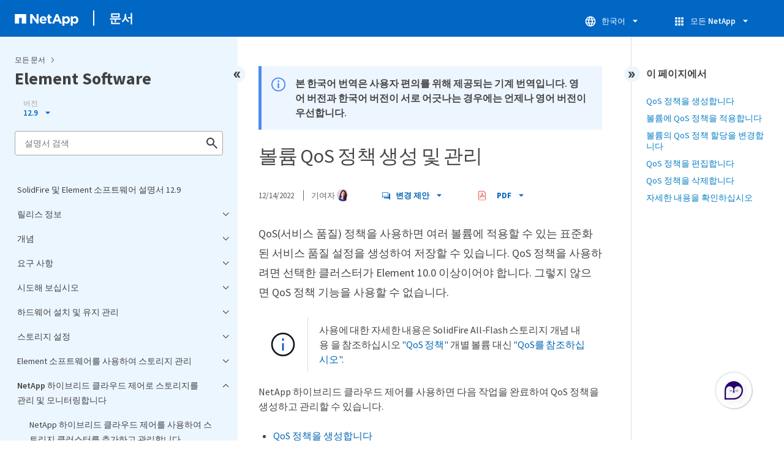

--- FILE ---
content_type: text/html
request_url: https://docs.netapp.com/ko-kr/element-software/hccstorage/task-hcc-qos-policies.html
body_size: 15906
content:
<!DOCTYPE html>
<html lang="ko">
  


<head class="at-element-marker">
  

  

  <title>볼륨 QoS 정책 생성 및 관리</title>
  <meta charset="utf-8">
  <meta http-equiv="x-ua-compatible" content="ie=edge,chrome=1">
  <meta http-equiv="language" content="en">
  <meta name="viewport" content="width=device-width, initial-scale=1">
  <meta property="og:title" content="볼륨 QoS 정책 생성 및 관리" />
	<meta property="og:type" content="website" />
	<meta property="og:url" content="https://docs.netapp.com/ko-kr/element-software/hccstorage/task-hcc-qos-policies.html" />
	<meta property="og:description" content="스토리지 클러스터의 볼륨에 적용할 QoS 정책을 설정 및 수정할 수 있습니다." />
  <meta property="og:image" content="https://docs.netapp.com/common/2/images/logo-tophat-social.png" />
  <meta property="og:image:alt" content="NetApp Logo" />
  <meta name="format-detection" content="telephone=no">
  <meta http-equiv="Content-Type" content="text/html; charset=utf-8">
  <meta http-equiv="encoding" content="utf-8">
  <meta http-equiv="nss-type" content="Product Documentation" />
  <meta http-equiv="nss-subtype" content="User Guide" /><meta name="description"
    content="스토리지 클러스터의 볼륨에 적용할 QoS 정책을 설정 및 수정할 수 있습니다.">
  <meta name="keywords" content=" netapp, qos policy, quality of service, qos policies, volumes, element"><link rel="preload" as="fetch" href='/ko-kr/element-software/sidebar.html'><!-- Icons -->
  <link rel="icon" href="https://docs.netapp.com/common/2/images/favicon.ico" type="image/x-icon">

  <!-- RSS Feed --><!-- CSS Definitions: NetApp CSS should be defined after generic css -->


  <!-- Combined CSS -->
  <link rel="stylesheet" type="text/css" href="https://docs.netapp.com/common/2/css/ie-netappdocs.css">

  
  <link rel="stylesheet" href="https://docs.netapp.com/common/2/css/ie-landing-page.css" type="text/css">
  <link rel="stylesheet" href="https://docs.netapp.com/common/2/css/ie-tabbed-blocks.css" type="text/css">
  <script src="https://cdnjs.cloudflare.com/ajax/libs/jquery/3.7.1/jquery.min.js" integrity="sha384-1H217gwSVyLSIfaLxHbE7dRb3v4mYCKbpQvzx0cegeju1MVsGrX5xXxAvs/HgeFs" crossorigin="anonymous"></script>
  <script src="https://cdnjs.cloudflare.com/ajax/libs/jquery-cookie/1.4.1/jquery.cookie.min.js"></script><script>
    function selectTOCEntry() {
      const activePage = document.getElementById('ie-new-toc').getAttribute('data-active-page');
      if (activePage) {

        const tocElement = document.getElementById('ie-new-toc');

        if (!tocElement) {
          console.error('ie-new-toc not found.');
          return;
        }

        // find li elements
        const listItems = tocElement.getElementsByTagName('li');

        // find the active one
        for (let i = 0; i < listItems.length; i++) {
          const li = listItems[i];
          const dataEntryUrl = li.getAttribute('data-entry-url');

          if (dataEntryUrl && dataEntryUrl.includes(activePage)) {
            // add active class
            li.classList.add('ie-sidebar-selected');
            //console.log('<li> active:', li);
            break; // end loop
          } else {
            //console.log(dataEntryUrl);
          }
        }


      }
    };

    function loadTOC() {
      fetch('/ko-kr/element-software/sidebar.html',
        {
          method: 'GET',
          credentials: 'include',
          mode: 'no-cors',
          headers: {
            'Accept-Encoding': 'gzip'
          }
        })
        .then(response => response.text())
        .then(data => {
          insertTOC(data);
        })
        .catch(error => console.error('Error sidebar:', error));
    }

    function loadTocScript(container) {
      selectTOCEntry()
        const scripts = container.getElementsByTagName('script');
        for (let i = 0; i < scripts.length; i++) {
          const script = document.createElement('script');
          script.text = scripts[i].text;
          document.body.appendChild(script);
        }
        if ($.cookie("sidebarScroll")) {
          $("#ie-new-toc").scrollTop($.cookie("sidebarScroll"));
        }
    }

    function insertTOC(toc) {
      const container = document.getElementById('ie-new-toc');
      if (container) {
        container.innerHTML = toc;
        loadTocScript(container)
      } else {
        const observer = new MutationObserver((mutations, obs) => {
          const container = document.getElementById('ie-new-toc');
          if (container) {
            container.innerHTML = toc;
            loadTocScript(container)
            obs.disconnect(); 
          }
        });

        if (document.body) {
          observer.observe(document.body, {
            childList: true,
            subtree: true
          });
        } else {
          setTimeout(() => {
            insertTOC(toc);
          }, 50)
        }

      }
    }

    loadTOC();
  </script><!-- Canonical url -->
  <link rel="canonical" href="https://docs.netapp.com/ko-kr/element-software/hccstorage/task-hcc-qos-policies.html" />

  <!-- Top level site integrations -->

<script data-cfasync="false" data-autofocus="off" data-ui-shadow-root="open" data-local-sync="allow-network-observable" data-languages="en,de-DE,es-419,fr-FR,it-IT,ja-JP,ko-KR,pt-PT,pt-BR,zh-CN,zh-HK" src="https://transcend-cdn.com/cm/b2cde372-f099-421d-8158-13483effbe36/airgap.js" defer></script>
    <script type="text/javascript" src="https://assets.adobedtm.com/60287eadf1ee/c284da483c83/launch-e9ff3acac59f.min.js" defer></script>
    <script>
        document.addEventListener('DOMContentLoaded', function() {
            (function(w,d,s,l,i){w[l]=w[l]||[];w[l].push({'gtm.start':
            new Date().getTime(),event:'gtm.js'});var f=d.getElementsByTagName(s)[0],
            j=d.createElement(s),dl=l!='dataLayer'?'&l='+l:'';j.async=true;
            j.src='https://www.googletagmanager.com/gtm.js?id='+i+dl+'';f.parentNode.insertBefore(j,f);
            })(window,document,'script','dataLayer','GTM-MD73T9M');
        })
    </script>


  
  <script>
    $(document).ready(function () {
      const MASTHEAD_OFFSET = 65;
      const SECTIONS = $("main h2, main h3");
      // PAGE NAV - Init
      if (SECTIONS.length == 0) {
        // remove if there is no elements
        /*
        $("#ie-right-navbar").remove();
        $("#ie-right-navbar-collapse").remove();
        */
      } else {
        $(".page-nav-title").css('display', 'block');
        for (var i = 0; i < SECTIONS.length; i++) {
          var sectionId = $(SECTIONS[i]).attr('id');
          var sectionName = $(SECTIONS[i]).text();
          var subClass = $(SECTIONS[i]).is("h3") ? ' page-nav__sublink' : '';
          $("#page-menu").append('<li class="page-nav-item"><a href="#' + sectionId + '" class="page-nav__link' + subClass + '">' + sectionName + '</a></li>');
        }
      }
    });
  </script>
  

  <!-- Used for Product Family Page Sidebar Visibility --><script src='https://docs.netapp.com/common/2/js/ie-clouddocs.js'></script>
  <script src="https://maxcdn.bootstrapcdn.com/bootstrap/3.3.7/js/bootstrap.min.js"
    integrity="sha384-Tc5IQib027qvyjSMfHjOMaLkfuWVxZxUPnCJA7l2mCWNIpG9mGCD8wGNIcPD7Txa"
    crossorigin="anonymous"></script><script>
    function checkPreviousVersionUrl() {
      const urlParams = new URLSearchParams(window.location.search);

      if (urlParams.has('previous_version_url')) {
        const paramValue = urlParams.get('previous_version_url');

        try {

          const validUrl = new URL(paramValue);

          if (validUrl.hostname === 'docs.netapp.com'  || validUrl.hostname === 'review.docs.netapp.com') {
            return validUrl.href; 
          } else {
            return null;
          }
        } catch (e) {
          return null;
        }
      }

      return null;
    }

    /*
      $(document).ready(function() {
          $("#tg-sb-link").click(function() {
              $("#tg-sb-sidebar").toggle();
              $("#tg-sb-content").toggleClass('col-md-9');
              $("#tg-sb-content").toggleClass('col-md-12');
              $("#tg-sb-icon").toggleClass('fa-toggle-on');
              $("#tg-sb-icon").toggleClass('fa-toggle-off');
          });
      });
      */
  </script>
  <script src='https://docs.netapp.com/common/2/js/custom-dropdown.js'></script>
  <script src='https://docs.netapp.com/common/2/js/FileSaver.min.js'></script>
  <script src='https://docs.netapp.com/common/2/js/jszip-utils.min.js'></script>
  <script src='https://docs.netapp.com/common/2/js/jszip.min.js'></script><script id="pdf_js" src='https://docs.netapp.com/common/2/js/ie-pdf-ux.js' siteBase="/ko-kr/element-software" siteName="element-software.ko-kr" zipLevel="" zipFilename="" pdfStrategy=""></script>
<script>(window.BOOMR_mq=window.BOOMR_mq||[]).push(["addVar",{"rua.upush":"false","rua.cpush":"true","rua.upre":"false","rua.cpre":"false","rua.uprl":"false","rua.cprl":"false","rua.cprf":"false","rua.trans":"SJ-961d3c3c-e85a-4005-b296-4b584537e72a","rua.cook":"false","rua.ims":"false","rua.ufprl":"false","rua.cfprl":"false","rua.isuxp":"false","rua.texp":"norulematch","rua.ceh":"false","rua.ueh":"false","rua.ieh.st":"0"}]);</script>
                              <script>!function(e){var n="https://s.go-mpulse.net/boomerang/";if("False"=="True")e.BOOMR_config=e.BOOMR_config||{},e.BOOMR_config.PageParams=e.BOOMR_config.PageParams||{},e.BOOMR_config.PageParams.pci=!0,n="https://s2.go-mpulse.net/boomerang/";if(window.BOOMR_API_key="PDYGC-W8NUE-QGQDG-XGC2E-V8BMS",function(){function e(){if(!o){var e=document.createElement("script");e.id="boomr-scr-as",e.src=window.BOOMR.url,e.async=!0,i.parentNode.appendChild(e),o=!0}}function t(e){o=!0;var n,t,a,r,d=document,O=window;if(window.BOOMR.snippetMethod=e?"if":"i",t=function(e,n){var t=d.createElement("script");t.id=n||"boomr-if-as",t.src=window.BOOMR.url,BOOMR_lstart=(new Date).getTime(),e=e||d.body,e.appendChild(t)},!window.addEventListener&&window.attachEvent&&navigator.userAgent.match(/MSIE [67]\./))return window.BOOMR.snippetMethod="s",void t(i.parentNode,"boomr-async");a=document.createElement("IFRAME"),a.src="about:blank",a.title="",a.role="presentation",a.loading="eager",r=(a.frameElement||a).style,r.width=0,r.height=0,r.border=0,r.display="none",i.parentNode.appendChild(a);try{O=a.contentWindow,d=O.document.open()}catch(_){n=document.domain,a.src="javascript:var d=document.open();d.domain='"+n+"';void(0);",O=a.contentWindow,d=O.document.open()}if(n)d._boomrl=function(){this.domain=n,t()},d.write("<bo"+"dy onload='document._boomrl();'>");else if(O._boomrl=function(){t()},O.addEventListener)O.addEventListener("load",O._boomrl,!1);else if(O.attachEvent)O.attachEvent("onload",O._boomrl);d.close()}function a(e){window.BOOMR_onload=e&&e.timeStamp||(new Date).getTime()}if(!window.BOOMR||!window.BOOMR.version&&!window.BOOMR.snippetExecuted){window.BOOMR=window.BOOMR||{},window.BOOMR.snippetStart=(new Date).getTime(),window.BOOMR.snippetExecuted=!0,window.BOOMR.snippetVersion=12,window.BOOMR.url=n+"PDYGC-W8NUE-QGQDG-XGC2E-V8BMS";var i=document.currentScript||document.getElementsByTagName("script")[0],o=!1,r=document.createElement("link");if(r.relList&&"function"==typeof r.relList.supports&&r.relList.supports("preload")&&"as"in r)window.BOOMR.snippetMethod="p",r.href=window.BOOMR.url,r.rel="preload",r.as="script",r.addEventListener("load",e),r.addEventListener("error",function(){t(!0)}),setTimeout(function(){if(!o)t(!0)},3e3),BOOMR_lstart=(new Date).getTime(),i.parentNode.appendChild(r);else t(!1);if(window.addEventListener)window.addEventListener("load",a,!1);else if(window.attachEvent)window.attachEvent("onload",a)}}(),"".length>0)if(e&&"performance"in e&&e.performance&&"function"==typeof e.performance.setResourceTimingBufferSize)e.performance.setResourceTimingBufferSize();!function(){if(BOOMR=e.BOOMR||{},BOOMR.plugins=BOOMR.plugins||{},!BOOMR.plugins.AK){var n="true"=="true"?1:0,t="",a="cj3ko4yxfmeey2j7745a-f-b1bb134ab-clientnsv4-s.akamaihd.net",i="false"=="true"?2:1,o={"ak.v":"39","ak.cp":"1455470","ak.ai":parseInt("903492",10),"ak.ol":"0","ak.cr":8,"ak.ipv":4,"ak.proto":"h2","ak.rid":"66093d","ak.r":47376,"ak.a2":n,"ak.m":"dsca","ak.n":"essl","ak.bpcip":"18.118.167.0","ak.cport":38240,"ak.gh":"23.200.85.103","ak.quicv":"","ak.tlsv":"tls1.3","ak.0rtt":"","ak.0rtt.ed":"","ak.csrc":"-","ak.acc":"","ak.t":"1765801786","ak.ak":"hOBiQwZUYzCg5VSAfCLimQ==4RhK8t1SfLDA7I8TCYkdp8L99C2xLG0rBAyHE8yz1QHsH5VmR8aftyBNI8eugT07tBB0NwuveXrL/l/M3wm5RQjTWggtGoKOzgInXYUDX7Avw8cAloUXH8Y0MjuoziSB6Lze3S22yv1YGtE/05StClaovlpCFauD/HyYJQb3uLC4LUdyTM7D5fE0/dm5VFNP+k8DrVbrST3JSC+SCu5nUbUuufMjZ9K/[base64]","ak.pv":"15","ak.dpoabenc":"","ak.tf":i};if(""!==t)o["ak.ruds"]=t;var r={i:!1,av:function(n){var t="http.initiator";if(n&&(!n[t]||"spa_hard"===n[t]))o["ak.feo"]=void 0!==e.aFeoApplied?1:0,BOOMR.addVar(o)},rv:function(){var e=["ak.bpcip","ak.cport","ak.cr","ak.csrc","ak.gh","ak.ipv","ak.m","ak.n","ak.ol","ak.proto","ak.quicv","ak.tlsv","ak.0rtt","ak.0rtt.ed","ak.r","ak.acc","ak.t","ak.tf"];BOOMR.removeVar(e)}};BOOMR.plugins.AK={akVars:o,akDNSPreFetchDomain:a,init:function(){if(!r.i){var e=BOOMR.subscribe;e("before_beacon",r.av,null,null),e("onbeacon",r.rv,null,null),r.i=!0}return this},is_complete:function(){return!0}}}}()}(window);</script></head>
<body class role="document" data-flavor="">
    <div class="skip-to-main">
      <a href="#main" >Skip to main content</a>
    </div><noscript><iframe src="https://www.googletagmanager.com/ns.html?id=GTM-MD73T9M"
      height="0" width="0" style="display:none;visibility:hidden"></iframe></noscript><div id="page" class="">
        <div id="ie-phone-menu" class=""></div>
        <div id="ie-content-wrap" class=""><nav id="ie-new-header" data-proofer-ignore>
    <ul>
        <li id="ie-phone-menu-button">
            <a href="#">
                <image id="" src="https://docs.netapp.com/common/2/images/hamburger.svg" alt="menu" />
            </a>
        </li>

        <li>
            <a href="https://www.netapp.com/kr">
                <image id="ie-header-logo" src="https://docs.netapp.com/common/2/images/netapp_logo.svg" alt="netapp" />
            </a>
        </li>
        <li id="ie-header-docs">
            <a href="https://docs.netapp.com/ko-kr/">문서</a>
        </li>

        <!-- Empty container to push header left with or without lang selector -->
        <li id="empty-container" style="margin-left: auto">
        </li>
        <!-- Start Language Selector --><li id="ie-language-dropdown" data-proofer-ignore></li>
            <!-- End Language Selector -->


        <li id="ie-allnetapp" data-proofer-ignore>
            <div id="allnetapp-dropdown" class="custom-dropdown custom-dropdown-allnetapp">
                <div class="custom-dropdown-select custom-dropdown-select-allnetapp">
                    <img src="https://docs.netapp.com/common/2/images/apps_white_24dp.svg" alt="" class="allnetapp-icon" />
                    <span class="allnetapp-name">모든 NetApp</span>
                    <img src="https://docs.netapp.com/common/2/images/dropdown-arrow.svg" alt="" class="custom-icon chevrondown header invisible" />
                    <img src="https://docs.netapp.com/common/2/images/dropdown-arrow.svg" alt="" class="custom-icon chevronup header" />
                    </button>
                </div>

                <ul class="custom-dropdown-menu allnetapp-dropdown">
                    <li>
                        <a href="https://console.netapp.com/"
                            target="_self"><span translate="no" class="notranslate">NetApp Console</span></a>
                    </li>
                    <li>
                        <a href="https://mysupport.netapp.com/site/"
                            target="_self"><span translate="no" class="notranslate">지원</span></a>
                    </li>
                    <li>
                        <a href="https://kb.netapp.com/"
                            target="_self"><span translate="no" class="notranslate">기술 자료</span></a>
                    </li>
                    <li>
                        <a href="https://www.netapp.com/ko/support-and-training/netapp-learning-services/"
                            target="_self"><span translate="no" class="notranslate">교육</span></a>
                    </li>
                </ul>
            </div>

        </li>

    </ul>
</nav>
<main id="n-main-content" class="n-main-content"><!-- Start Documentation Content -->
<div class="ie-main">
  



<div id="ie-new-sidebar-collapse" style="display: none">
    <img id="sidebar-expand" class="ie-searchbox-icon" src="https://docs.netapp.com/common/2/images/double_arrow.svg" alt="" />
</div>
<div id="ie-new-sidebar">
    <div id="ie-product-identity-lockup">
        <div id="sidebar-collapse" class="">
            <img src="https://docs.netapp.com/common/2/images/double_arrow.svg" alt="" />
        </div>
        <div id="ie-breadcrumb" class="">
  <ul class="ie-breadcrumb">
    <li id="alldocs-breadcrumb" class="">
      <a href="https://docs.netapp.com">모든 문서</a>
    </li>

    
  </ul>
  
  <div class="ie-product-name" >
    <!--<a href="/ko-kr/element-software/">-->
      Element Software
    <!--</a>-->
  </div>
</div>

            
<div id="ie-selectors"><div id="version-dropdown-new" class="custom-dropdown" data-proofer-ignore>
  <div class="custom-dropdown-select unselected" title=" 12.9">
    <label>버전</label>
    <span translate="no" class="notranslate">12.9</span>
    <img src="https://docs.netapp.com/common/2/images/dropdown-arrow.svg" alt="" class="custom-icon chevrondown version invisible" />
    <img src="https://docs.netapp.com/common/2/images/dropdown-arrow.svg" alt="" class="custom-icon chevronup version" />
  </div>

  <ul class="custom-dropdown-menu"><li>
      
      <!-- Check if the page.permalink has a slash at the beginning; don't add in href if it does -->
        <a href="https://docs.netapp.com/ko-kr/element-software/hccstorage/task-hcc-qos-policies.html" target="_self"  onclick="checkAndRedirect(event, this, 'https://docs.netapp.com/ko-kr/element-software/index.html')">
            
        <span translate="no" class="notranslate"><span class="version"> 12.9</span></span>
      </a>
      
    </li>
    <li>
      
      <!-- Check if the page.permalink has a slash at the beginning; don't add in href if it does -->
        <a href="https://docs.netapp.com/ko-kr/element-software-128/hccstorage/task-hcc-qos-policies.html" target="_self"  onclick="checkAndRedirect(event, this, 'https://docs.netapp.com/ko-kr/element-software-128/index.html')">
            
        <span translate="no" class="notranslate"><span class="version"> 12.8</span></span>
      </a>
      
    </li>
    <li>
      
      <!-- Check if the page.permalink has a slash at the beginning; don't add in href if it does -->
        <a href="https://docs.netapp.com/ko-kr/element-software-127/hccstorage/task-hcc-qos-policies.html" target="_self"  onclick="checkAndRedirect(event, this, 'https://docs.netapp.com/ko-kr/element-software-127/index.html')">
            
        <span translate="no" class="notranslate"><span class="version"> 12.7</span></span>
      </a>
      
    </li>
    <li>
      
      <!-- Check if the page.permalink has a slash at the beginning; don't add in href if it does -->
        <a href="https://docs.netapp.com/ko-kr/element-software-125/hccstorage/task-hcc-qos-policies.html" target="_self"  onclick="checkAndRedirect(event, this, 'https://docs.netapp.com/ko-kr/element-software-125/index.html')">
            
        <span translate="no" class="notranslate"><span class="version"> 12.5</span></span>
      </a>
      
    </li>
    <li>
      
      <!-- Check if the page.permalink has a slash at the beginning; don't add in href if it does -->
        <a href="https://docs.netapp.com/ko-kr/element-software-123/hccstorage/task-hcc-qos-policies.html" target="_self"  onclick="checkAndRedirect(event, this, 'https://docs.netapp.com/ko-kr/element-software-123/index.html')">
            
        <span translate="no" class="notranslate"><span class="version"> 12.3</span></span>
      </a>
      
    </li>
    
  </ul>
</div>
<script>
function checkAndRedirect(event, link, fallback) {
  event.preventDefault();
  event.stopPropagation();

  const url = link.href; 

  fetch(url, { method: 'HEAD' })
    .then(response => {
      if (response.status === 404) {
        window.location.href = `${fallback}?previous_version_url=${location.href}`;
      } else {
        window.location.href = url;
      }
    })
    .catch(error => {
      console.error('Error verifying page existence:', error);
    });
}

document.getElementById('version-dropdown-new').addEventListener('click', function(event) {
  if (event.target.tagName === 'LI') {
    const anchor = event.target.querySelector('a');
    if (anchor) {
      anchor.click();
    }
  }
});
</script>
</div>
        
            

<div id="ie-searchbox" class="ie-searchbox-sidebar ">
    <img class="ie-searchbox-icon" src="https://docs.netapp.com/common/2/images/loupe.svg" alt=""/>
    <div id="react-search" 
        data-search-html="/ko-kr/element-software/search.html" 
        data-type="widget"
        data-placeholder="설명서 검색"
        data-no-results-found="<1>{{term}}</1>에 대한 결과를 찾을 수 없습니다. 철자를 확인하거나 다른 용어를 사용해 보십시오."
        data-did-you-mean="{suggestion}을(를) 검색하십시오."
        data-no-results-found-did-you-mean="{query}에 대한 결과가 없습니다. {suggestion}을(를) 찾고 계시는 건가요?"
        data-results-found="{hitCount}개의 결과를 찾았습니다"
        data-error-message="현재 이 검색을 완료할 수 없습니다. 다시 시도해 보고 문제가 지속되면 <1>당사에 피드백을 보내 주십시오</1>."
        data-error-reset="검색 재설정"
        data-sk-es-pf-indexes="" 
        data-flavor=""
        data-es-auth-web="prod:Tools4Pubs!"
        data-sk-es-url="https://netapp-docs-prod-semantic.es.eastus2.azure.elastic-cloud.com:443/clouddocs-element-software.ko-kr_main-prod"
        data-sk-indexes="clouddocs-element-software.ko-kr_main-prod"
        data-see-all-results="모든 결과 보기...">
    </div>
</div>

        
    </div>
    <div id="ie-new-toc" data-active-page="/hccstorage/task-hcc-qos-policies.html">
            <!-- test to include it dynamically -->
        
    </div>
</div>
<script>

    
    let sidebarScrollTopPosition = 0;
    $("#ie-new-toc").on("scroll", function () {
        if (sidebarScrollTopPosition == 0) {
            $.cookie("sidebarScroll", $("#ie-new-toc").scrollTop(), {
                path: "/ko-kr/element-software"
            });
        }

        if ($("#ie-new-toc").scrollTop() > 0) {
            $('#ie-product-identity-lockup').addClass('ie-addShadow');
        } else {
            $('#ie-product-identity-lockup').removeClass('ie-addShadow');
        }
    });

    $(function () {
        if ($.cookie("sidebarScroll")) {
            $("#ie-new-toc").scrollTop($.cookie("sidebarScroll"));
        }
    });

    function setSidebarBottom() {
        const footerGap = PXinViewport($(".n-footer"));
        document.getElementById("ie-new-sidebar").style.bottom = Math.max(0, footerGap) + "px";
    }

    window.onscroll = () => {
        setSidebarBottom();
    };

    $("#sidebar-collapse").click(function (e) {
        const sidebarWidth = $("#ie-new-sidebar").width() - $("#ie-new-sidebar-collapse").width();
        e.preventDefault();
        const width = $(".ie-content-pane").width();
        const marginLeft = parseInt($(".ie-content-pane").css('marginLeft'));

        if ($.cookie("sidebarScroll")) {
            sidebarScrollTopPosition = $.cookie("sidebarScroll");
        }

        $("#ie-new-sidebar").animate({ width: 'toggle' }, 350, function () {
            $("#ie-new-sidebar-collapse").show();
            $("#ie-new-sidebar").removeClass("open")
            $("#ie-new-sidebar").addClass("close")
            $("#ie-new-sidebar").removeAttr("style")
        });
        $(".ie-content-pane").animate({ width: (width + sidebarWidth), marginLeft: (marginLeft - sidebarWidth) }, 350, function () {
            resizeContent()
        })

    });
    $("#sidebar-expand").click(function (e) {
        const sidebarWidth = $("#ie-new-sidebar").width() - $("#ie-new-sidebar-collapse").width();
        e.preventDefault();
        const width = $(".ie-content-pane").width();
        const marginLeft = parseInt($(".ie-content-pane").css('marginLeft'));

        $("#ie-new-sidebar").animate({ width: 'toggle' }, 250, function () {
            $('#ie-new-sidebar').css('display', 'flex');
            $("#ie-new-sidebar-collapse").hide();
            $("#ie-new-sidebar").removeClass("close")
            $("#ie-new-sidebar").addClass("open")
            setSidebarBottom();

            if (sidebarScrollTopPosition != 0) {
                $.cookie("sidebarScroll", sidebarScrollTopPosition, {
                    path: "/ko-kr/element-software"
                })
                $("#ie-new-toc").scrollTop(sidebarScrollTopPosition);
                sidebarScrollTopPosition = 0;
            }
        });
        $(".ie-content-pane").animate({ width: (width - sidebarWidth), 'marginLeft': (marginLeft + sidebarWidth) }, 250, function () {
            resizeContent()
        })
    });
    function resizeContent() {
        const sidebarWidth = $("#ie-new-sidebar").width() - $("#ie-new-sidebar-collapse").width();
        const rightNavbarVisible =  $("#ie-right-navbar").css('display') && $("#ie-right-navbar").css('display') != 'none';
        const sidebarVisible = $("#ie-new-sidebar").css('display') != 'none';
        const rightNavbarWidth = $("#ie-right-navbar").width();
        const rightNavbarCollapseWidth = $("#ie-right-navbar-collapse").width();
        const rightNavbarCollapseVisible = $("#ie-right-navbar-collapse").css('display') && $("#ie-right-navbar-collapse").css('display') != 'none';
        
        if (rightNavbarVisible && sidebarVisible) {
            $(".ie-content-pane").width(`calc(100% - ${sidebarWidth + rightNavbarWidth}px)`)
            $(".ie-content-pane").css('marginLeft', `${sidebarWidth}px`)
        } else if (sidebarVisible) {
            $(".ie-content-pane").css('marginLeft', `${sidebarWidth}px`)
            if (rightNavbarCollapseVisible) {
                $(".ie-content-pane").width(`calc(100% - ${sidebarWidth + rightNavbarCollapseWidth}px)`)
            } else {
                $(".ie-content-pane").width(`calc(100% - ${$("#ie-new-sidebar").width()}px)`)
            }

        } else if (rightNavbarVisible) {
            $(".ie-content-pane").css('marginLeft', `${$("#ie-new-sidebar-collapse").width()}px`)
            $(".ie-content-pane").width(`calc(100% - ${rightNavbarWidth}px)`)
        } else {
            $(".ie-content-pane").css('marginLeft', `${$("#ie-new-sidebar-collapse").width()}px`)
            if (rightNavbarCollapseVisible) {
                $(".ie-content-pane").width(`calc(100% - ${rightNavbarCollapseWidth}px)`);
            } else {
                $(".ie-content-pane").width(`calc(100% - ${$("#ie-new-sidebar-collapse").width()}px) `);
            }
            
        }
    }
    $(window).on("resize load", function () {
        setSidebarBottom();
        resizeContent()
    });
    

</script>

<div class="ie-content-pane ie-component-detail-content ie-component-detail-content--show-code">
    <!-- Begin of page container --><article class="page-content" id="main">
      <!-- include utility.html -->
      








<script>
  function closeVersionNotification() {
    const block = document.getElementById("previous-version-notification");
    block.style.display = "none";
  }
</script>
<div class="ie-info-disclaimer" id="previous-version-notification" style="display: none;">
  <span>
    <div class="ie-info-disclaimer-container">
      <div class="ie-info-disclaimer-icon">
        <img
          src="https://docs.netapp.com/common/2/images/notification-icons.svg"
          class="luci-icon"
          alt=""
        />
      </div>
      <div class="ie-info-disclaimer-content">
        <span>요청하신 자료를 사용할 수 없습니다. 이 버전의 제품에 적용되지 않거나 이 버전의 문서에서 관련 정보가 다르게 구성되어 있습니다. 제안 작업: 검색, 찾아보기 또는&nbsp<a id="previous-version-link" href="">다른 버전으로 돌아가기</a>.</span><br />
      </div>
      <div style="clear: both; cursor: pointer; " onclick="closeVersionNotification()">
        <img src="https://docs.netapp.com/common/2/images/dismiss.svg" alt="" style="margin-left: 10px;" />
      </div>
    </div>
  </span>
</div>


<div class="ie-info-disclaimer">
    <span>
      <div class="ie-info-disclaimer-container">
        <div class="ie-info-disclaimer-icon">
          <img src="https://docs.netapp.com/common/2/images/notification-icons.svg" class="luci-icon" alt="" />
        </div>
        <div class="ie-info-disclaimer-content">
          <span> 본 한국어 번역은 사용자 편의를 위해 제공되는 기계 번역입니다. 영어 버전과 한국어 버전이 서로 어긋나는 경우에는 언제나 영어 버전이 우선합니다. </span>
        </div>
        <div style="clear:both;"></div>
      </div>
    </span>
  </div><div class="ie-component-detail-heading-wrap">
  <h1 class="ie-component-detail-heading">볼륨 QoS 정책 생성 및 관리</h1>
</div>

<div id="ie-byline">
<div class="page-details">
        
            <time datetime="2022-12-14 18:32:43 +0000">12/14/2022</time>
        
    
        <span id="avatars">기여자
            <a target="_blank" class="ext-link-indicator" href="https://github.com/netapp-pcarriga"><img  class="avatar avatar-small" alt="netapp-pcarriga" width="20" height="20" src="https://avatars.githubusercontent.com/u/77334475?v=4" style="border-radius: 50%;"/></a>
        
        </span>
    
    
</div>
<div class="page-controls">
    <div id="contribute-dropdown" class="custom-dropdown custom-dropdown-contrib" >
        <div class="custom-dropdown-select custom-dropdown-select-contrib">
        <span class="contrib-name"><img src="https://docs.netapp.com/common/2/images/discuss-sm.svg" alt="" class="github-icon" />변경 제안</span>
        <img src="https://docs.netapp.com/common/2/images/dropdown-arrow.svg" alt="" class="custom-icon chevrondown invisible" />
        <img src="https://docs.netapp.com/common/2/images/dropdown-arrow.svg" alt="" class="custom-icon chevronup" />
        </div>
        <ul class="custom-dropdown-menu suggested-changes-dropdown"><li>
                <a target="_blank" href="https://github.com/NetAppDocs/element-software.ko-kr/issues/new?template=new-from-page.yml&page-url=https://docs.netapp.com/ko-kr/element-software/hccstorage/task-hcc-qos-policies.html&page-title=볼륨 QoS 정책 생성 및 관리" class="page-nav-contribute-link" role="button">문서 변경사항 요청</a>
            </li><li> 
                <a target="_blank" href="https://github.com/NetAppDocs/element-software/blob/main/hccstorage/task-hcc-qos-policies.adoc" class="page-nav-contribute-link" role="button">이 페이지 편집</a>
            </li><li><a target="_blank" href="https://docs.netapp.com/us-en/contribute/" class="page-nav-contribute-link"  >기여하는 방법 알아보기</a></li>
        </ul>
    </div>
    <div id="pdf-control-container">
        <div class="n-pdf-header">
            <a id="toggleButtonPdf" class="n-pdf-button" type="button">
                <img class="adobe-icon" src="https://docs.netapp.com/common/2/images/pdf-icon.png" alt="" width="16" height="16"/>PDF<img src="https://docs.netapp.com/common/2/images/dropdown-arrow.svg" class="custom-icon" alt="" />
            </a>
        </div>
        <div class="n-pdf-body-container">
            <ul id="toggleContainerPdf" class="n-pdf-body" style="display:none;">
                <li id="fn-entries-pdf" class="pdf-ux-container">
    
    
    
    <a target="_blank" class="pdf-download-link" href="/ko-kr/element-software/pdfs/fullsite-sidebar/SolidFire_및_Element_소프트웨어_설명서.pdf" >
    <img src="https://docs.netapp.com/common/2/images/pdf-icon.png" alt="" width="16" height="16"/>이 문서 사이트의 PDF</a>
    <!-- include dynamic-->
</li>
            </ul>
            <div class="zip-pdf-link-container" style="display: none;">   
                <a href="#" id="zipPdf">
                <img src="https://docs.netapp.com/common/2/images/pdf-zip.png" alt="" width="16" height="16"/>
                <pre>별도의 PDF 문서 모음</pre>
                </a><div id="zip-link-popup" class="hide">
    <div class="inner-modal">
        <div class="downloading-progress">
            <div class="spinner"></div>
            <h1>Creating your file...</h1>
            <div>This may take a few minutes. Thanks for your patience.</div>
            <button class="cancel-download-btn" type="button">Cancel</button>
        </div>
        <div class="download-complete hide">
            <div class="done-icon">
                <svg xmlns="http://www.w3.org/2000/svg" width="24" height="24" viewBox="0 0 24 24"><path d="M20.285 2l-11.285 11.567-5.286-5.011-3.714 3.716 9 8.728 15-15.285z"/></svg>
            </div>
            <div>Your file is ready</div>
            <button class="cancel-download-btn" type="button">OK</button>
        </div>
    </div>
</div>
<script>
    $(".cancel-download-btn").click(function(){
        $("#zip-link-popup").addClass("hide");
        $("#zip-link-popup .downloading-progress").removeClass("hide");
        $("#zip-link-popup .download-complete").addClass("hide");
    });
</script></div>
        </div>
    </div>        
<script>

$("#toggleButtonPdf").on('click', function(e){ 
    e.stopPropagation();
    $("#toggleContainerPdf").toggle('display');
    $(".n-pdf-body-container .zip-pdf-link-container").toggle('display');
});

//hide is by clicking outside pdfcontainer
$(document).on('click', function (e) {
    if ($('#toggleContainerPdf').is(':visible') && !$('.n-pdf-body-container').is(e.target) && !$('.n-pdf-body-container').has(e.target).length)  {
        
        $("#toggleContainerPdf").toggle('display');
        $(".n-pdf-body-container .zip-pdf-link-container").toggle('display');
        $("#toggleButtonPdf").removeClass("active");
    }
});
</script>
<script>
    function getPdfLocation() {
        const pdfLocation = window.scrollX + document.querySelector('#pdf-control-container').getBoundingClientRect().left
        if (pdfLocation < 450) {
            $(".n-pdf-body-container").addClass("block")
        } else {
            $(".n-pdf-body-container").removeClass("block")
        }
    
    }
    $( window ).on( "resize", function() {
        getPdfLocation()
} );
</script>
<script>
    const pdfButtonWidth =  $(".n-pdf-header").width();
    const pdfMenuWidth = $(".n-pdf-body-container").width();
    $(".n-pdf-body-container").css('margin-left', `calc(${pdfButtonWidth - pdfMenuWidth}px)`);
</script>
</div>

    
</div>




<div class="content-to-index">
<div id="preamble">
<div class="sectionbody">
<div class="paragraph lead">
<p>QoS(서비스 품질) 정책을 사용하면 여러 볼륨에 적용할 수 있는 표준화된 서비스 품질 설정을 생성하여 저장할 수 있습니다. QoS 정책을 사용하려면 선택한 클러스터가 Element 10.0 이상이어야 합니다. 그렇지 않으면 QoS 정책 기능을 사용할 수 없습니다.</p>
</div>
<div class="admonitionblock note">
<table>
<tr>
<td class="icon">
<img src="https://docs.netapp.com/common/2/images/note.svg" alt="참고">
</td>
<td class="content">
사용에 대한 자세한 내용은 SolidFire All-Flash 스토리지 개념 내용 을 참조하십시오 <a href="../concepts/concept_data_manage_volumes_solidfire_quality_of_service.html#qos-policies">"QoS 정책"</a> 개별 볼륨 대신 <a href="../concepts/concept_data_manage_volumes_solidfire_quality_of_service.html">"QoS를 참조하십시오"</a>.
</td>
</tr>
</table>
</div>
<div class="paragraph">
<p>NetApp 하이브리드 클라우드 제어를 사용하면 다음 작업을 완료하여 QoS 정책을 생성하고 관리할 수 있습니다.</p>
</div>
<div class="ulist">
<ul>
<li>
<p><a href="#qos-정책을-생성합니다">QoS 정책을 생성합니다</a></p>
</li>
<li>
<p><a href="#볼륨에-qos-정책을-적용합니다">볼륨에 QoS 정책을 적용합니다</a></p>
</li>
<li>
<p><a href="#볼륨의-qos-정책-할당을-변경합니다">볼륨의 QoS 정책 할당을 변경합니다</a></p>
</li>
<li>
<p><a href="#qos-정책을-편집합니다">QoS 정책을 편집합니다</a></p>
</li>
<li>
<p><a href="#qos-정책을-삭제합니다">QoS 정책을 삭제합니다</a></p>
</li>
</ul>
</div>
</div>
</div>
<div class="sect1">
<h2 id="qos-정책을-생성합니다">QoS 정책을 생성합니다</h2>
<div class="sectionbody">
<div class="paragraph">
<p>QoS 정책을 생성한 후 동일한 성능이 필요한 볼륨에 적용할 수 있습니다.</p>
</div>
<div class="admonitionblock note">
<table>
<tr>
<td class="icon">
<img src="https://docs.netapp.com/common/2/images/note.svg" alt="참고">
</td>
<td class="content">
QoS 정책을 사용하는 경우 볼륨에 대해 사용자 지정 QoS를 사용하지 마십시오. 사용자 지정 QoS는 볼륨 QoS 설정에 대한 QoS 정책 값을 재정의하고 조정합니다.
</td>
</tr>
</table>
</div>
<div class="olist arabic">
<div class="title">단계</div>
<ol class="arabic">
<li>
<p>Element 스토리지 클러스터 관리자 자격 증명을 제공하여 NetApp 하이브리드 클라우드 제어에 로그인합니다.</p>
</li>
<li>
<p>대시보드에서 스토리지 클러스터의 메뉴를 확장합니다.</p>
</li>
<li>
<p>스토리지 &gt; 볼륨 * 을 선택합니다.</p>
</li>
<li>
<p>QoS Policies * 탭을 선택합니다.</p>
</li>
<li>
<p>Create Policy * 를 선택합니다.</p>
</li>
<li>
<p>정책 이름 * 을 입력합니다.</p>
<div class="admonitionblock tip">
<table>
<tr>
<td class="icon">
<img src="https://docs.netapp.com/common/2/images/tip.svg" alt="팁">
</td>
<td class="content">
이름 지정 모범 사례를 설명합니다. 이 기능은 사용자 환경에서 여러 클러스터 또는 vCenter Server를 사용하는 경우에 특히 중요합니다.
</td>
</tr>
</table>
</div>
</li>
<li>
<p>최소 IOPS, 최대 IOPS 및 버스트 IOPS 값을 입력합니다.</p>
</li>
<li>
<p>QoS 정책 생성 * 을 선택합니다.</p>
<div class="paragraph">
<p>정책에 대한 시스템 ID가 생성되고 QoS 정책 페이지에 할당된 QoS 값이 있는 정책이 나타납니다.</p>
</div>
</li>
</ol>
</div>
</div>
</div>
<div class="sect1">
<h2 id="볼륨에-qos-정책을-적용합니다">볼륨에 QoS 정책을 적용합니다</h2>
<div class="sectionbody">
<div class="paragraph">
<p>NetApp 하이브리드 클라우드 제어를 사용하여 기존 QoS 정책을 볼륨에 할당할 수 있습니다.</p>
</div>
<div class="paragraph">
<div class="title">필요한 것</div>
<p>할당하려는 QoS 정책이 입니다 <a href="#qos-정책을-생성합니다">작성됨</a>.</p>
</div>
<div class="paragraph">
<div class="title">이 작업에 대해</div>
<p>이 작업에서는 설정을 변경하여 개별 볼륨에 QoS 정책을 할당하는 방법을 설명합니다. NetApp 하이브리드 클라우드 컨트롤의 최신 버전에는 두 개 이상의 볼륨에 대한 대량 할당 옵션이 없습니다. 대량 할당 기능이 향후 릴리즈에서 제공될 때까지 Element 웹 UI 또는 vCenter 플러그인 UI를 사용하여 QoS 정책을 대량으로 할당할 수 있습니다.</p>
</div>
<div class="olist arabic">
<div class="title">단계</div>
<ol class="arabic">
<li>
<p>Element 스토리지 클러스터 관리자 자격 증명을 제공하여 NetApp 하이브리드 클라우드 제어에 로그인합니다.</p>
</li>
<li>
<p>대시보드에서 스토리지 클러스터의 메뉴를 확장합니다.</p>
</li>
<li>
<p>스토리지 &gt; 볼륨 * 을 선택합니다.</p>
</li>
<li>
<p>수정할 볼륨 옆의 * Actions * 메뉴를 선택합니다.</p>
</li>
<li>
<p>결과 메뉴에서 * Edit * 를 선택합니다.</p>
</li>
<li>
<p>대화 상자에서 * QoS 정책 할당 * 을 활성화하고 드롭다운 목록에서 QoS 정책을 선택하여 선택한 볼륨에 적용합니다.</p>
<div class="admonitionblock note">
<table>
<tr>
<td class="icon">
<img src="https://docs.netapp.com/common/2/images/note.svg" alt="참고">
</td>
<td class="content">
QoS를 할당하면 이전에 적용된 모든 개별 볼륨 QoS 값이 재정의됩니다.
</td>
</tr>
</table>
</div>
</li>
<li>
<p>저장 * 을 선택합니다.</p>
</li>
</ol>
</div>
</div>
</div>
<div class="sect1">
<h2 id="볼륨의-qos-정책-할당을-변경합니다">볼륨의 QoS 정책 할당을 변경합니다</h2>
<div class="sectionbody">
<div class="paragraph">
<p>볼륨에서 QoS 정책 할당을 제거하거나 다른 QoS 정책 또는 사용자 지정 QoS를 선택할 수 있습니다.</p>
</div>
<div class="paragraph">
<div class="title">필요한 것</div>
<p>수정하려는 볼륨은 입니다 <a href="#볼륨에-qos-정책을-적용합니다">할당됨</a> QoS 정책.</p>
</div>
<div class="olist arabic">
<div class="title">단계</div>
<ol class="arabic">
<li>
<p>Element 스토리지 클러스터 관리자 자격 증명을 제공하여 NetApp 하이브리드 클라우드 제어에 로그인합니다.</p>
</li>
<li>
<p>대시보드에서 스토리지 클러스터의 메뉴를 확장합니다.</p>
</li>
<li>
<p>스토리지 &gt; 볼륨 * 을 선택합니다.</p>
</li>
<li>
<p>수정할 볼륨 옆의 * Actions * 메뉴를 선택합니다.</p>
</li>
<li>
<p>결과 메뉴에서 * Edit * 를 선택합니다.</p>
</li>
<li>
<p>대화 상자에서 다음 중 하나를 실행합니다.</p>
<div class="ulist">
<ul>
<li>
<p>QoS 정책 * 할당 * 을 비활성화하고 개별 볼륨 QoS에 대한 * 최소 IOPS *, * 최대 IOPS * 및 * 버스트 IOPS * 값을 수정합니다.</p>
<div class="admonitionblock note">
<table>
<tr>
<td class="icon">
<img src="https://docs.netapp.com/common/2/images/note.svg" alt="참고">
</td>
<td class="content">
QoS 정책을 사용하지 않도록 설정할 경우 별도의 수정 없이 볼륨에 기본 QoS IOPS 값이 사용됩니다.
</td>
</tr>
</table>
</div>
</li>
<li>
<p>드롭다운 목록에서 선택한 볼륨에 적용할 다른 QoS 정책을 선택합니다.</p>
</li>
</ul>
</div>
</li>
<li>
<p>저장 * 을 선택합니다.</p>
</li>
</ol>
</div>
</div>
</div>
<div class="sect1">
<h2 id="qos-정책을-편집합니다">QoS 정책을 편집합니다</h2>
<div class="sectionbody">
<div class="paragraph">
<p>기존 QoS 정책의 이름을 변경하거나 정책과 연결된 값을 편집할 수 있습니다. QoS 정책 성능 값을 변경하면 정책에 연결된 모든 볼륨의 QoS에 영향을 줍니다.</p>
</div>
<div class="olist arabic">
<div class="title">단계</div>
<ol class="arabic">
<li>
<p>Element 스토리지 클러스터 관리자 자격 증명을 제공하여 NetApp 하이브리드 클라우드 제어에 로그인합니다.</p>
</li>
<li>
<p>대시보드에서 스토리지 클러스터의 메뉴를 확장합니다.</p>
</li>
<li>
<p>스토리지 &gt; 볼륨 * 을 선택합니다.</p>
</li>
<li>
<p>QoS Policies * 탭을 선택합니다.</p>
</li>
<li>
<p>수정하려는 QoS 정책 옆의 * Actions * 메뉴를 선택합니다.</p>
</li>
<li>
<p>편집 * 을 선택합니다.</p>
</li>
<li>
<p>QoS 정책 편집 * 대화 상자에서 다음 중 하나 이상을 변경합니다.</p>
<div class="ulist">
<ul>
<li>
<p>* 이름 *: QoS 정책에 대한 사용자 정의 이름입니다.</p>
</li>
<li>
<p>* 최소 IOPS *: 볼륨에 대해 보장된 최소 IOPS 수입니다. 기본값 = 50.</p>
</li>
<li>
<p>* 최대 IOPS *: 볼륨에 허용되는 최대 IOPS 수입니다. 기본값 = 15,000.</p>
</li>
<li>
<p>* 버스트 IOPS *: 짧은 기간 동안 볼륨에 허용되는 최대 IOPS 수입니다. 기본값 = 15,000.</p>
</li>
</ul>
</div>
</li>
<li>
<p>저장 * 을 선택합니다.</p>
<div class="admonitionblock tip">
<table>
<tr>
<td class="icon">
<img src="https://docs.netapp.com/common/2/images/tip.svg" alt="팁">
</td>
<td class="content">
정책에 대해 * Active Volumes * 열의 링크를 선택하여 해당 정책에 할당된 볼륨의 필터링된 목록을 표시할 수 있습니다.
</td>
</tr>
</table>
</div>
</li>
</ol>
</div>
</div>
</div>
<div class="sect1">
<h2 id="qos-정책을-삭제합니다">QoS 정책을 삭제합니다</h2>
<div class="sectionbody">
<div class="paragraph">
<p>QoS 정책이 더 이상 필요하지 않은 경우 삭제할 수 있습니다. QoS 정책을 삭제할 경우 정책에 할당된 모든 볼륨은 정책에 의해 이전에 정의된 QoS 값을 유지하고 개별 볼륨 QoS로 유지합니다. 삭제된 QoS 정책과의 연결이 제거됩니다.</p>
</div>
<div class="olist arabic">
<div class="title">단계</div>
<ol class="arabic">
<li>
<p>Element 스토리지 클러스터 관리자 자격 증명을 제공하여 NetApp 하이브리드 클라우드 제어에 로그인합니다.</p>
</li>
<li>
<p>대시보드에서 스토리지 클러스터의 메뉴를 확장합니다.</p>
</li>
<li>
<p>스토리지 &gt; 볼륨 * 을 선택합니다.</p>
</li>
<li>
<p>QoS Policies * 탭을 선택합니다.</p>
</li>
<li>
<p>수정하려는 QoS 정책 옆의 * Actions * 메뉴를 선택합니다.</p>
</li>
<li>
<p>삭제 * 를 선택합니다.</p>
</li>
<li>
<p>작업을 확인합니다.</p>
</li>
</ol>
</div>
<h2 id="자세한-내용을-확인하십시오" class="discrete">자세한 내용을 확인하십시오</h2>
<div class="ulist">
<ul>
<li>
<p><a href="https://docs.netapp.com/us-en/vcp/index.html" target="_blank" rel="noopener">"vCenter Server용 NetApp Element 플러그인"</a></p>
</li>
<li>
<p><a href="https://docs.netapp.com/us-en/element-software/index.html" target="_blank" rel="noopener">"SolidFire 및 Element 소프트웨어 설명서"</a></p>
</li>
</ul>
</div>
</div>
</div>
</div>




    </article>
    <!-- Page Container -->
  </div>

  
  <!-- Start Page Toolbar -->
<div id="ie-right-navbar-collapse" class="close">
  <img id="navbar-expand" class="ie-searchbox-icon" src="https://docs.netapp.com/common/2/images/double_arrow.svg" alt="" />
</div>
<div id="ie-right-navbar" class="open">
  <div id="right-navbar-collapse">
    <img src="https://docs.netapp.com/common/2/images/double_arrow.svg" alt="" />
  </div>
  <div class="page-nav-container">
    <nav class="page-nav-fixed">
      <div class="page-nav-title">이 페이지에서</div>
      <div class="page-nav-links">
        <ul class="page-nav-inner" id="page-menu"></ul>
      </div>
    </nav>
  </div>
</div>


<script>
  resizeContent();
  function setRightBarHeight() {
    var h = 0;

    // header 1
    h += PXinViewport($('.n-footer'));
    h += PXinViewport($('#ie-new-header'));

    if ($('#ie-right-navbar').length) {
      $('#ie-right-navbar').css({ height: `calc(100vh - ${h}px)` });
    }
    if ($('.page-nav-links').length) {
      h += 98;
      $('.page-nav-links').css({ height: `calc(100vh - ${h}px)` });
    }
  }

  $(document).ready(function () {
    // PAGE NAV - Click
    const MASTHEAD_OFFSET = 65;
    const SECTIONS = $("main h2, main h3");
    let calculateActiveSection = false;
    setTimeout(() => {
      calculateActiveSection = true;
    }, 100)

    $(".page-nav__link").click(function (event) {
      calculateActiveSection = false;
      $(".page-nav__link").removeClass('page-nav__link--active');
      var target = $(event.target);
      target.addClass('page-nav__link--active');
      location.hash = event.target.hash;
      setTimeout(() => {
        calculateActiveSection = true;
      }, 100)

    });

    // PAGE NAV - Scroll
    $(window).on('resize scroll', function () {
      if (calculateActiveSection) {
        var activeSection = getActiveSection(SECTIONS, MASTHEAD_OFFSET);
        if (activeSection) {
          var activeHref = $(activeSection).attr('id');
          $(".page-nav__link").removeClass('page-nav__link--active');
          $("#page-menu a[href=\\#" + activeHref + "]").addClass('page-nav__link--active');
          if (location.hash != "#" + activeHref) {
            if (history.replaceState) {
              history.replaceState(null, null, "#" + activeHref);
            }
          }
        }
      }
    });

    $(".n-pdf-button").click(function () {
      $(this).toggleClass("active");
    });

    $.fn.isVisibleAndInViewport = function () {
      var elementTop = $(this).offset().top;
      var elementBottom = elementTop + $(this).outerHeight();

      var viewportTop = $(window).scrollTop();
      var viewportBottom = viewportTop + $(window).height();

      return elementBottom > viewportTop && elementTop < viewportBottom && $(this).is(":visible");
    };


    $(window).on('resize scroll', function () {
      setRightBarHeight();
    });

    $(window).trigger('resize');


  });

  $("#right-navbar-collapse").click(function (e) {
    const rightNavbarWidth = $("#ie-right-navbar").width() - $("#ie-right-navbar-collapse").width();
    e.preventDefault();
    const width = $(".ie-content-pane").width();

    $("#ie-right-navbar").animate({ width: 'toggle' }, 350, function () {
      $("#ie-right-navbar-collapse").removeClass("close")
      $("#ie-right-navbar-collapse").addClass("open")
      $("#ie-right-navbar").removeClass("open")
      $("#ie-right-navbar").addClass("close")
    });
    $(".ie-content-pane").animate({ width: (width + rightNavbarWidth) }, 350, function () {
      resizeContent()
      setSidebarBottom();
    })

  });
  $("#navbar-expand").click(function (e) {
    const rightNavbarWidth = $("#ie-right-navbar").width() - $("#ie-right-navbar-collapse").width();
    e.preventDefault();
    const width = $(".ie-content-pane").width();
    $("#ie-right-navbar").animate({ width: 'toggle' }, 250, function () {
      $("#ie-right-navbar-collapse").removeClass("open")
      $("#ie-right-navbar-collapse").addClass("close")
      $("#ie-right-navbar").removeClass("close")
      $("#ie-right-navbar").addClass("open")
      setRightBarHeight();
      setSidebarBottom();
    });
    $(".ie-content-pane").animate({ width: (width - rightNavbarWidth) }, 250, function () {
      resizeContent()
    })
  });

  function navbarResize() {
    const rightNavbarResized = $("#ie-right-navbar-collapse").hasClass('resized');
    if (window.innerWidth < 1024) {
      $("#ie-right-navbar").removeClass("open")
      $("#ie-right-navbar").addClass("close")
      $("#ie-right-navbar").removeAttr("style")
      $("#ie-right-navbar-collapse").removeClass("close")
      $("#ie-right-navbar-collapse").addClass("open")
      $("#ie-right-navbar-collapse").addClass("resized")
    } else {
      if (rightNavbarResized) {
        $('#ie-right-navbar').removeClass('close');
        $('#ie-right-navbar').addClass('open');
        $("#ie-right-navbar-collapse").removeClass("resized")
        $("#ie-right-navbar-collapse").removeClass("open")
        $("#ie-right-navbar-collapse").addClass("close")
      }
    }
    resizeContent()
  }
  navbarResize();
  $(window).on('resize load', function () {
    navbarResize()
  });

  function getActiveSection(sections, offset) {
    var scrollPosition = $(window).scrollTop() + offset + 5;
    var activeSection;
    for (var i = 0; i < sections.length; i++) {
      var el = $(sections[i]);
      var activePosition = el.offset().top;
      if (activePosition > scrollPosition) {
        break;
      }

      activeSection = sections[i];
    }

    return activeSection;
  }

  $("a[href*=\\#]:not([href=\\#])").click(function () {
    setTimeout(() => {
      $(window).trigger('scroll');
    }, 105)
  })

  const hashOnLoad = location.href.split("#")[1];
  setTimeout(function () {
    if (hashOnLoad) {
      $(".page-nav__link").removeClass('page-nav__link--active');
      $("#page-menu a[href=#" + hashOnLoad + "]").addClass('page-nav__link--active');
    }
  }, 100)

</script>


  <div style="clear: both"></div><!-- Main needs to have height --></div>

          </main>
          <div id="chat"></div>
          <footer class="n-footer" data-proofer-ignore>
  <div class="n-footer__bottom">
    <div class="n-container">
        <div class="n-footer__left">
          <li class="n-footer__copyright-link">
                    <a href="https://www.netapp.com/company/legal/copyright/">© 2025 NetApp, Inc.</a>
          </li>
        </div>
        <div class="n-footer__center">
          <ul class="n-footer__copyright-list">
            <li class="n-footer__copyright-link">
              <a href="https://www.netapp.com/company/legal/terms-of-use/">이용 약관</a>
            </li>
            <li class="n-footer__copyright-link">
              <a href="https://www.netapp.com/company/legal/privacy-policy/">개인 정보 보호 정책</a>
            </li>
            <li class="n-footer__copyright-link">
              <a href="https://www.netapp.com/company/legal/cookie-policy/">쿠키 정책</a>
            </li>
            <li class="n-footer__copyright-link">
              <a id="cookieSettings">쿠키 설정</a>
            </li>
          </ul>
       </div>
        <div class="n-footer__right">
              <li class="n-footer__copyright-link">
                <a target="_self" href="javascript:netapp_mailto()">이 페이지에 대한 피드백 보내기</a>
              </li>
        </div>
     </div>
  </div>
   <!-- Append footer attributes for cookie consent -->
   <script type="text/javascript" src='https://docs.netapp.com/common/2/js/cookie-settings.js'></script>
</footer>

        </div><!-- Elasticsearch JS -->
        <script type="text/javascript" src='https://docs.netapp.com/common/2/js/bundle.js'></script><!-- Syntax Highlighting -->
      <script type="text/javascript" src='https://docs.netapp.com/common/2/js/prism.js'></script>
      <script type="text/javascript" src='https://docs.netapp.com/common/2/js/prism-curl.js'></script>
    </div>
    <script>
      document.body.offsetWidth=1903;
      cookieLaw = {}
      cookieLaw.euCountry = "US";
      cookieLaw.invoke = function(){return false;}
    </script>
    <script id="tabbed_js" src='https://docs.netapp.com/common/2/js/ie-tabbed-blocks.js' siteBase="https://docs.netapp.com/common/2"></script>
    <script src='https://docs.netapp.com/common/2/js/ie-sidebar.js'></script>
    <!-- Condition below is so we dev can use assets for Docbot -->
      <script src='https://docs.netapp.com/common/chat/netapp-components-chat.umd.js' data-proofer-ignore></script><script defer>

        var maximize = false;

        var chatbotDataKey = 'chatbotData';

        window.NetAppComponentsChat.createChatFABById('chat', maximize, '/ko-kr/element-software/chatbot.html', chatbotDataKey, 'ko-kr');
      </script>

      <script>
        document.addEventListener('DOMContentLoaded', function () {
          
            

            fetch('/ko-kr/element-software/pdf-entries.html')
            .then(response => response.text())
            .then(data => {
              const sidebarContainer = document.getElementById('fn-entries-pdf');
              if (!sidebarContainer) {
                console.error('pdf is not enabled on search page.');
                return;
              }
              sidebarContainer.insertAdjacentHTML('beforeend', data);
              const activePage = document.getElementById('ie-new-toc').getAttribute('data-active-page');
              $('#fn-entries-pdf').find(`[data-pdf-leaf="${activePage}"]`).addClass('active');
              $("#toggleContainerPdf li.active:last-child").parents('ul.subfolders').toggle('display');              
              $("#toggleContainerPdf li.pdf-ux-container").not(".active").removeClass("pdf-ux-container");
              
            })
            .catch(error => console.error('Error loading pdf-entries:', error));
            
            
        });
      </script>
      <!-- Dynamic sidebar script tag and js --><script>
  document.addEventListener('DOMContentLoaded', function () {fetch('https://docs.netapp.com/common/2/lang-dropdown.html')
          .then(response => response.text())
          .then(data => {
            const langDropdown = document.getElementById('ie-language-dropdown');
            langDropdown.insertAdjacentHTML('beforeend', data);
            updateLangLabels();let activePage = "";
              const pageUrl = window.location.href.split("/");pageUrl.splice(0, 4);
                 activePage = "/" + pageUrl.join("/");if (activePage) {
                  $('#language-dropdown a').attr('href',function(i,str) {
                      return str + activePage;
                  }
                )
              };
              if (!activePage) {
                console.error('active page not found.');
                return;
              }activateLangDd();

            //update the lang hrefs to match params on hover
            const langList = document.getElementById('language-dropdown');
            const anchorElements = langList.querySelectorAll('a');
            
            langList.addEventListener('mouseenter', function() {
                const langRegex = /\/[a-z]{2}-[a-z]{2}\//
                const anchorRegex = /#.*$/
                anchorElements.forEach(function(link, index) {
            	    if (link.href.split('.html')[1] !== window.location.search && (window.location.href !== "https://docs.netapp.com/" && window.location.href !== "https://docs.netapp.com/search.html?")) {
            		    const langCode = "/" + link.href.split('/')[3] + "/"
                    if (langRegex.test(window.location.href)) {
                      link.href = window.location.href.replace(langRegex, langCode).replace(anchorRegex,'');
                    } else {
                      link.href = window.location.origin + "/" + langCode.replaceAll("/","") + window.location.pathname.replace(langRegex, "") + window.location.search;
                    }
            	    }
                });
            });
            
          })
          .catch(error => console.error('Error loading lang dropdown:', error));});

  function activateLangDd() {
    $('.custom-dropdown-lang').click(function () {
    $(this).attr('tabindex', 1).focus();
    $(this).toggleClass('active');
    if ($(this).hasClass('active')) {
      $(this).find('.custom-dropdown-menu').slideDown(300);
    } else {
      $(this).find('.custom-dropdown-menu').delay(100).slideUp(300);
    }
    $(this).find('.chevrondown').toggleClass('invisible');
    $(this).find('.chevronup').toggleClass('invisible');
  });
  $('.custom-dropdown-lang').focusout(function () {
    $(this).removeClass('active');
    $(this).find('.custom-dropdown-menu').delay(100).slideUp(300);
    $(this).find('.chevrondown').addClass('invisible');
    $(this).find('.chevronup').removeClass('invisible');
  });

  $('#language-dropdown .custom-dropdown-menu li').click(function () {
    var link = $(this).find('a').attr("href");
    var target = $(this).find('a').attr("target");
    var win = window.open(link, target);
    if (win) {
      win.focus();
    }
  });
  }

  function updateLangLabels() {
    var activeLang = window.location.href.split('/')[3];
    var langRegex = /[a-z]{2}-[a-z]{2}/;
    switch (activeLang) {
      case 'de-de':
          label = "Deutsch";
          break;
      case 'es-es':
          label = "Español";
          break;
      case 'fr-fr':
          label = "Français";
          break;
      case 'it-it':
          label = "Italiano";
          break;
      case 'ja-jp':
          label = "日本語";
          break;
      case 'ko-kr':
          label = "한국어";
          break;
      case 'pt-br':
          label = "Português";
          break;
      case 'us-en':
          label = "English";
          break;
      case 'zh-cn':
          label = "简体中文";
          break;
      case 'zh-tw':
          label = "繁體中文";
          break;
      default:
          label = "English";
          break;    
    }
    var langName = document.getElementById('lang-name');
    langName.textContent = label;
    let activeListValue = ""
    if (langRegex.test(activeLang)) {
      activeListValue = document.getElementById(`ddlang-${activeLang}`);
    } else {
      activeListValue = document.getElementById("ddlang-us-en");
    };
    if (activeListValue) {
      activeListValue.classList.add("active-lang");
    };
  }

</script>
<script>
        const validUrl = checkPreviousVersionUrl();
        const block = document.getElementById("previous-version-notification");
        const link = document.getElementById("previous-version-link");

        if (block) {
          if (validUrl) {
            block.style.display = "block";
            link.href = validUrl;
          } else {
            block.style.display = "none";
          }
        }

      </script>  

      <!-- Transcend cookie settings -->
      <script src='https://docs.netapp.com/common/2/js/cookie-consent.js'></script>
  </body>

</html>


--- FILE ---
content_type: text/html
request_url: https://docs.netapp.com/ko-kr/element-software/sidebar.html
body_size: 26960
content:
<script>
  let sidebarAccordion = true;

  /* specific css rules for Mac */
  if(navigator.platform.match('Mac') !== null) {
    document.body.setAttribute('class', 'OSX');
  }

</script>

<div id="ie-sidebar-container">
  <ul id="ie-sidebar-list" >


<li 
      data-pdf-exists="true" 
      data-pdf-filename="SolidFire 및 Element 소프트웨어 설명서 12.9"
      data-li-level="1#" 
      class="  "
      dale-page-url="/sidebar.html" 
      data-entry-url="/index.html" 
    ><a class="ie-sidebar-menuitem-1 " href="/ko-kr/element-software/index.html">
        SolidFire 및 Element 소프트웨어 설명서 12.9
      </a></li><li 
      data-pdf-exists="true" 
      data-pdf-filename="릴리스 정보"
      data-li-level="1" 
      class=" sidebar-folder   "
      dale-page-url="/sidebar.html" 
      data-entry-url="" 
    ><a class="ie-sidebar-menuitem-1  ie-sidebar-button " href="#">
        <img class="ie-sidebar-icon ie-sidebar-button open" src="https://docs.netapp.com/common/2/images/link_expand.svg" alt="" />
        <img class="ie-sidebar-icon ie-sidebar-button close" src="https://docs.netapp.com/common/2/images/link_collapse.svg" alt="" />
        <!--<div class="" style="display: inline;"> 릴리스 정보</div>-->
         릴리스 정보
      </a>
      <ul class="">
        


<li 
      data-pdf-exists="true" 
      data-pdf-filename="현재 및 이전 릴리스 노트"
      data-li-level="2#" 
      class="  "
      dale-page-url="/sidebar.html" 
      data-entry-url="/concepts/concept_rn_relatedrn_element.html" 
    ><a class="ie-sidebar-menuitem-2 " href="/ko-kr/element-software/concepts/concept_rn_relatedrn_element.html">
        현재 및 이전 릴리스 노트
      </a></li><li 
      data-pdf-exists="true" 
      data-pdf-filename="새로운 소식"
      data-li-level="2#" 
      class="  "
      dale-page-url="/sidebar.html" 
      data-entry-url="/concepts/concept_rn_whats_new_element.html" 
    ><a class="ie-sidebar-menuitem-2 " href="/ko-kr/element-software/concepts/concept_rn_whats_new_element.html">
        새로운 소식
      </a></li></ul></li><li 
      data-pdf-exists="true" 
      data-pdf-filename="개념"
      data-li-level="1" 
      class=" sidebar-folder   "
      dale-page-url="/sidebar.html" 
      data-entry-url="/concepts/index.html" 
    ><a class="ie-sidebar-menuitem-1 " href="/ko-kr/element-software/concepts/index.html">
        <img class="ie-sidebar-icon ie-sidebar-button open" src="https://docs.netapp.com/common/2/images/link_expand.svg" alt="" />
        <img class="ie-sidebar-icon ie-sidebar-button close" src="https://docs.netapp.com/common/2/images/link_collapse.svg" alt="" />
        <!--<div class="" style="display: inline;"> 개념</div>-->
         개념
      </a>
      <ul class="">
        


<li 
      data-pdf-exists="true" 
      data-pdf-filename="제품 개요"
      data-li-level="2#" 
      class="  "
      dale-page-url="/sidebar.html" 
      data-entry-url="/concepts/concept_intro_product_overview.html" 
    ><a class="ie-sidebar-menuitem-2 " href="/ko-kr/element-software/concepts/concept_intro_product_overview.html">
        제품 개요
      </a></li><li 
      data-pdf-exists="true" 
      data-pdf-filename="아키텍처 및 구성 요소"
      data-li-level="2" 
      class=" sidebar-folder   "
      dale-page-url="/sidebar.html" 
      data-entry-url="" 
    ><a class="ie-sidebar-menuitem-2  ie-sidebar-button " href="#">
        <img class="ie-sidebar-icon ie-sidebar-button open" src="https://docs.netapp.com/common/2/images/link_expand.svg" alt="" />
        <img class="ie-sidebar-icon ie-sidebar-button close" src="https://docs.netapp.com/common/2/images/link_collapse.svg" alt="" />
        <!--<div class="" style="display: inline;"> 아키텍처 및 구성 요소</div>-->
         아키텍처 및 구성 요소
      </a>
      <ul class="">
        


<li 
      data-pdf-exists="true" 
      data-pdf-filename="SolidFire 아키텍처에 대해 알아보세요"
      data-li-level="3#" 
      class="  "
      dale-page-url="/sidebar.html" 
      data-entry-url="/concepts/concept_solidfire_concepts_solidfire_architecture_overview.html" 
    ><a class="ie-sidebar-menuitem-3 " href="/ko-kr/element-software/concepts/concept_solidfire_concepts_solidfire_architecture_overview.html">
        SolidFire 아키텍처에 대해 알아보세요
      </a></li><li 
      data-pdf-exists="true" 
      data-pdf-filename="SolidFire 소프트웨어 인터페이스"
      data-li-level="3#" 
      class="  "
      dale-page-url="/sidebar.html" 
      data-entry-url="/concepts/concept_intro_solidfire_software_interfaces.html" 
    ><a class="ie-sidebar-menuitem-3 " href="/ko-kr/element-software/concepts/concept_intro_solidfire_software_interfaces.html">
        SolidFire 소프트웨어 인터페이스
      </a></li><li 
      data-pdf-exists="true" 
      data-pdf-filename="SolidFire Active IQ"
      data-li-level="3#" 
      class="  "
      dale-page-url="/sidebar.html" 
      data-entry-url="/concepts/concept_intro_solidfire_active_iq.html" 
    ><a class="ie-sidebar-menuitem-3 " href="/ko-kr/element-software/concepts/concept_intro_solidfire_active_iq.html">
        SolidFire Active IQ
      </a></li><li 
      data-pdf-exists="true" 
      data-pdf-filename="Element 소프트웨어의 관리 노드입니다"
      data-li-level="3#" 
      class="  "
      dale-page-url="/sidebar.html" 
      data-entry-url="/concepts/concept_intro_management_node.html" 
    ><a class="ie-sidebar-menuitem-3 " href="/ko-kr/element-software/concepts/concept_intro_management_node.html">
        Element 소프트웨어의 관리 노드입니다
      </a></li><li 
      data-pdf-exists="true" 
      data-pdf-filename="SolidFire All-Flash 스토리지를 위한 관리 서비스"
      data-li-level="3#" 
      class="  "
      dale-page-url="/sidebar.html" 
      data-entry-url="/concepts/concept_intro_management_services_for_afa.html" 
    ><a class="ie-sidebar-menuitem-3 " href="/ko-kr/element-software/concepts/concept_intro_management_services_for_afa.html">
        SolidFire All-Flash 스토리지를 위한 관리 서비스
      </a></li></ul></li><li 
      data-pdf-exists="true" 
      data-pdf-filename="노드"
      data-li-level="2#" 
      class="  "
      dale-page-url="/sidebar.html" 
      data-entry-url="/concepts/concept_solidfire_concepts_nodes.html" 
    ><a class="ie-sidebar-menuitem-2 " href="/ko-kr/element-software/concepts/concept_solidfire_concepts_nodes.html">
        노드
      </a></li><li 
      data-pdf-exists="true" 
      data-pdf-filename="클러스터"
      data-li-level="2#" 
      class="  "
      dale-page-url="/sidebar.html" 
      data-entry-url="/concepts/concept_intro_clusters.html" 
    ><a class="ie-sidebar-menuitem-2 " href="/ko-kr/element-software/concepts/concept_intro_clusters.html">
        클러스터
      </a></li><li 
      data-pdf-exists="true" 
      data-pdf-filename="보안"
      data-li-level="2#" 
      class="  "
      dale-page-url="/sidebar.html" 
      data-entry-url="/concepts/concept_solidfire_concepts_security.html" 
    ><a class="ie-sidebar-menuitem-2 " href="/ko-kr/element-software/concepts/concept_solidfire_concepts_security.html">
        보안
      </a></li><li 
      data-pdf-exists="true" 
      data-pdf-filename="계정 및 권한"
      data-li-level="2#" 
      class="  "
      dale-page-url="/sidebar.html" 
      data-entry-url="/concepts/concept_solidfire_concepts_accounts_and_permissions.html" 
    ><a class="ie-sidebar-menuitem-2 " href="/ko-kr/element-software/concepts/concept_solidfire_concepts_accounts_and_permissions.html">
        계정 및 권한
      </a></li><li 
      data-pdf-exists="true" 
      data-pdf-filename="스토리지"
      data-li-level="2" 
      class=" sidebar-folder   "
      dale-page-url="/sidebar.html" 
      data-entry-url="" 
    ><a class="ie-sidebar-menuitem-2  ie-sidebar-button " href="#">
        <img class="ie-sidebar-icon ie-sidebar-button open" src="https://docs.netapp.com/common/2/images/link_expand.svg" alt="" />
        <img class="ie-sidebar-icon ie-sidebar-button close" src="https://docs.netapp.com/common/2/images/link_collapse.svg" alt="" />
        <!--<div class="" style="display: inline;"> 스토리지</div>-->
         스토리지
      </a>
      <ul class="">
        


<li 
      data-pdf-exists="true" 
      data-pdf-filename="볼륨"
      data-li-level="3#" 
      class="  "
      dale-page-url="/sidebar.html" 
      data-entry-url="/concepts/concept_solidfire_concepts_volumes.html" 
    ><a class="ie-sidebar-menuitem-3 " href="/ko-kr/element-software/concepts/concept_solidfire_concepts_volumes.html">
        볼륨
      </a></li><li 
      data-pdf-exists="true" 
      data-pdf-filename="가상 볼륨(VVOL)"
      data-li-level="3#" 
      class="  "
      dale-page-url="/sidebar.html" 
      data-entry-url="/concepts/concept_solidfire_concepts_vvols.html" 
    ><a class="ie-sidebar-menuitem-3 " href="/ko-kr/element-software/concepts/concept_solidfire_concepts_vvols.html">
        가상 볼륨(VVOL)
      </a></li><li 
      data-pdf-exists="true" 
      data-pdf-filename="볼륨 액세스 그룹"
      data-li-level="3#" 
      class="  "
      dale-page-url="/sidebar.html" 
      data-entry-url="/concepts/concept_solidfire_concepts_volume_access_groups.html" 
    ><a class="ie-sidebar-menuitem-3 " href="/ko-kr/element-software/concepts/concept_solidfire_concepts_volume_access_groups.html">
        볼륨 액세스 그룹
      </a></li><li 
      data-pdf-exists="true" 
      data-pdf-filename="이니시에이터"
      data-li-level="3#" 
      class="  "
      dale-page-url="/sidebar.html" 
      data-entry-url="/concepts/concept_solidfire_concepts_initiators.html" 
    ><a class="ie-sidebar-menuitem-3 " href="/ko-kr/element-software/concepts/concept_solidfire_concepts_initiators.html">
        이니시에이터
      </a></li></ul></li><li 
      data-pdf-exists="true" 
      data-pdf-filename="데이터 보호"
      data-li-level="2#" 
      class="  "
      dale-page-url="/sidebar.html" 
      data-entry-url="/concepts/concept_solidfire_concepts_data_protection.html" 
    ><a class="ie-sidebar-menuitem-2 " href="/ko-kr/element-software/concepts/concept_solidfire_concepts_data_protection.html">
        데이터 보호
      </a></li><li 
      data-pdf-exists="true" 
      data-pdf-filename="성능 및 서비스 품질"
      data-li-level="2#" 
      class="  "
      dale-page-url="/sidebar.html" 
      data-entry-url="/concepts/concept_data_manage_volumes_solidfire_quality_of_service.html" 
    ><a class="ie-sidebar-menuitem-2 " href="/ko-kr/element-software/concepts/concept_data_manage_volumes_solidfire_quality_of_service.html">
        성능 및 서비스 품질
      </a></li></ul></li><li 
      data-pdf-exists="true" 
      data-pdf-filename="요구 사항"
      data-li-level="1" 
      class=" sidebar-folder   "
      dale-page-url="/sidebar.html" 
      data-entry-url="" 
    ><a class="ie-sidebar-menuitem-1  ie-sidebar-button " href="#">
        <img class="ie-sidebar-icon ie-sidebar-button open" src="https://docs.netapp.com/common/2/images/link_expand.svg" alt="" />
        <img class="ie-sidebar-icon ie-sidebar-button close" src="https://docs.netapp.com/common/2/images/link_collapse.svg" alt="" />
        <!--<div class="" style="display: inline;"> 요구 사항</div>-->
         요구 사항
      </a>
      <ul class="">
        


<li 
      data-pdf-exists="true" 
      data-pdf-filename="네트워킹 요구 사항"
      data-li-level="2#" 
      class="  "
      dale-page-url="/sidebar.html" 
      data-entry-url="/storage/concept_prereq_networking.html" 
    ><a class="ie-sidebar-menuitem-2 " href="/ko-kr/element-software/storage/concept_prereq_networking.html">
        네트워킹 요구 사항
      </a></li><li 
      data-pdf-exists="true" 
      data-pdf-filename="Element 소프트웨어를 실행하는 클러스터의 스위치 구성"
      data-li-level="2#" 
      class="  "
      dale-page-url="/sidebar.html" 
      data-entry-url="/storage/concept_prereq_switch_configuration_for_solidfire_clusters.html" 
    ><a class="ie-sidebar-menuitem-2 " href="/ko-kr/element-software/storage/concept_prereq_switch_configuration_for_solidfire_clusters.html">
        Element 소프트웨어를 실행하는 클러스터의 스위치 구성
      </a></li><li 
      data-pdf-exists="true" 
      data-pdf-filename="네트워크 포트 요구 사항"
      data-li-level="2#" 
      class="  "
      dale-page-url="/sidebar.html" 
      data-entry-url="/storage/reference_prereq_network_port_requirements.html" 
    ><a class="ie-sidebar-menuitem-2 " href="/ko-kr/element-software/storage/reference_prereq_network_port_requirements.html">
        네트워크 포트 요구 사항
      </a></li></ul></li><li 
      data-pdf-exists="true" 
      data-pdf-filename="시도해 보십시오"
      data-li-level="1" 
      class=" sidebar-folder   "
      dale-page-url="/sidebar.html" 
      data-entry-url="/try/task_try_overview.html" 
    ><a class="ie-sidebar-menuitem-1 " href="/ko-kr/element-software/try/task_try_overview.html">
        <img class="ie-sidebar-icon ie-sidebar-button open" src="https://docs.netapp.com/common/2/images/link_expand.svg" alt="" />
        <img class="ie-sidebar-icon ie-sidebar-button close" src="https://docs.netapp.com/common/2/images/link_collapse.svg" alt="" />
        <!--<div class="" style="display: inline;"> 시도해 보십시오</div>-->
         시도해 보십시오
      </a>
      <ul class="">
        


<li 
      data-pdf-exists="true" 
      data-pdf-filename="Element Demo Node를 사용하여 스토리지 기능을 사용해 보십시오"
      data-li-level="2#" 
      class="  "
      dale-page-url="/sidebar.html" 
      data-entry-url="/try/task_use_demonode.html" 
    ><a class="ie-sidebar-menuitem-2 " href="/ko-kr/element-software/try/task_use_demonode.html">
        Element Demo Node를 사용하여 스토리지 기능을 사용해 보십시오
      </a></li></ul></li><li 
      data-pdf-exists="true" 
      data-pdf-filename="하드웨어 설치 및 유지 관리"
      data-li-level="1" 
      class=" sidebar-folder   "
      dale-page-url="/sidebar.html" 
      data-entry-url="" 
    ><a class="ie-sidebar-menuitem-1  ie-sidebar-button " href="#">
        <img class="ie-sidebar-icon ie-sidebar-button open" src="https://docs.netapp.com/common/2/images/link_expand.svg" alt="" />
        <img class="ie-sidebar-icon ie-sidebar-button close" src="https://docs.netapp.com/common/2/images/link_collapse.svg" alt="" />
        <!--<div class="" style="display: inline;"> 하드웨어 설치 및 유지 관리</div>-->
         하드웨어 설치 및 유지 관리
      </a>
      <ul class="">
        


<li 
      data-pdf-exists="true" 
      data-pdf-filename="H410S 및 H610S 하드웨어 정보"
      data-li-level="2" 
      class=" sidebar-folder   "
      dale-page-url="/sidebar.html" 
      data-entry-url="" 
    ><a class="ie-sidebar-menuitem-2  ie-sidebar-button " href="#">
        <img class="ie-sidebar-icon ie-sidebar-button open" src="https://docs.netapp.com/common/2/images/link_expand.svg" alt="" />
        <img class="ie-sidebar-icon ie-sidebar-button close" src="https://docs.netapp.com/common/2/images/link_collapse.svg" alt="" />
        <!--<div class="" style="display: inline;"> H410S 및 H610S 하드웨어 정보</div>-->
         H410S 및 H610S 하드웨어 정보
      </a>
      <ul class="">
        


<li 
      data-pdf-exists="true" 
      data-pdf-filename="H410S 및 H610S 노드를 설치합니다"
      data-li-level="3#" 
      class="  "
      dale-page-url="/sidebar.html" 
      data-entry-url="/hardware/task_h410s_h610s_install.html" 
    ><a class="ie-sidebar-menuitem-3 " href="/ko-kr/element-software/hardware/task_h410s_h610s_install.html">
        H410S 및 H610S 노드를 설치합니다
      </a></li><li 
      data-pdf-exists="true" 
      data-pdf-filename="H410S 노드를 교체합니다"
      data-li-level="3#" 
      class="  "
      dale-page-url="/sidebar.html" 
      data-entry-url="/hardware/task_h410s_repl.html" 
    ><a class="ie-sidebar-menuitem-3 " href="/ko-kr/element-software/hardware/task_h410s_repl.html">
        H410S 노드를 교체합니다
      </a></li><li 
      data-pdf-exists="true" 
      data-pdf-filename="H610S 노드를 교체합니다"
      data-li-level="3#" 
      class="  "
      dale-page-url="/sidebar.html" 
      data-entry-url="/hardware/task_h610s_repl.html" 
    ><a class="ie-sidebar-menuitem-3 " href="/ko-kr/element-software/hardware/task_h610s_repl.html">
        H610S 노드를 교체합니다
      </a></li><li 
      data-pdf-exists="true" 
      data-pdf-filename="드라이브를 교체합니다"
      data-li-level="3#" 
      class="  "
      dale-page-url="/sidebar.html" 
      data-entry-url="/hardware/task_hseries_driverepl.html" 
    ><a class="ie-sidebar-menuitem-3 " href="/ko-kr/element-software/hardware/task_hseries_driverepl.html">
        드라이브를 교체합니다
      </a></li><li 
      data-pdf-exists="true" 
      data-pdf-filename="전원 공급 장치를 교체합니다"
      data-li-level="3#" 
      class="  "
      dale-page-url="/sidebar.html" 
      data-entry-url="/hardware/task_psu_repl.html" 
    ><a class="ie-sidebar-menuitem-3 " href="/ko-kr/element-software/hardware/task_psu_repl.html">
        전원 공급 장치를 교체합니다
      </a></li></ul></li><li 
      data-pdf-exists="true" 
      data-pdf-filename="SF-시리즈 하드웨어 정보"
      data-li-level="2" 
      class=" sidebar-folder   "
      dale-page-url="/sidebar.html" 
      data-entry-url="" 
    ><a class="ie-sidebar-menuitem-2  ie-sidebar-button " href="#">
        <img class="ie-sidebar-icon ie-sidebar-button open" src="https://docs.netapp.com/common/2/images/link_expand.svg" alt="" />
        <img class="ie-sidebar-icon ie-sidebar-button close" src="https://docs.netapp.com/common/2/images/link_collapse.svg" alt="" />
        <!--<div class="" style="display: inline;"> SF-시리즈 하드웨어 정보</div>-->
         SF-시리즈 하드웨어 정보
      </a>
      <ul class="">
        


<li 
      data-pdf-exists="true" 
      data-pdf-filename="섀시를 교체합니다"
      data-li-level="3#" 
      class="  "
      dale-page-url="/sidebar.html" 
      data-entry-url="/hardware/task_sfseries_chassisrepl.html" 
    ><a class="ie-sidebar-menuitem-3 " href="/ko-kr/element-software/hardware/task_sfseries_chassisrepl.html">
        섀시를 교체합니다
      </a></li><li 
      data-pdf-exists="true" 
      data-pdf-filename="드라이브를 교체합니다"
      data-li-level="3#" 
      class="  "
      dale-page-url="/sidebar.html" 
      data-entry-url="/hardware/task_sfseries_driverepl.html" 
    ><a class="ie-sidebar-menuitem-3 " href="/ko-kr/element-software/hardware/task_sfseries_driverepl.html">
        드라이브를 교체합니다
      </a></li><li 
      data-pdf-exists="true" 
      data-pdf-filename="전원 공급 장치를 교체합니다"
      data-li-level="3#" 
      class="  "
      dale-page-url="/sidebar.html" 
      data-entry-url="/hardware/task_sfseries_psurepl.html" 
    ><a class="ie-sidebar-menuitem-3 " href="/ko-kr/element-software/hardware/task_sfseries_psurepl.html">
        전원 공급 장치를 교체합니다
      </a></li></ul></li><li 
      data-pdf-exists="true" 
      data-pdf-filename="출하 시 이미지 정보로 돌아갑니다"
      data-li-level="2" 
      class=" sidebar-folder   "
      dale-page-url="/sidebar.html" 
      data-entry-url="" 
    ><a class="ie-sidebar-menuitem-2  ie-sidebar-button " href="#">
        <img class="ie-sidebar-icon ie-sidebar-button open" src="https://docs.netapp.com/common/2/images/link_expand.svg" alt="" />
        <img class="ie-sidebar-icon ie-sidebar-button close" src="https://docs.netapp.com/common/2/images/link_collapse.svg" alt="" />
        <!--<div class="" style="display: inline;"> 출하 시 이미지 정보로 돌아갑니다</div>-->
         출하 시 이미지 정보로 돌아갑니다
      </a>
      <ul class="">
        


<li 
      data-pdf-exists="true" 
      data-pdf-filename="출하 시 이미지로 돌아가기를 구성합니다"
      data-li-level="3#" 
      class="  "
      dale-page-url="/sidebar.html" 
      data-entry-url="/hardware/concept_rtfi_configure.html" 
    ><a class="ie-sidebar-menuitem-3 " href="/ko-kr/element-software/hardware/concept_rtfi_configure.html">
        출하 시 이미지로 돌아가기를 구성합니다
      </a></li><li 
      data-pdf-exists="true" 
      data-pdf-filename="RTFI 배포 및 설치 옵션"
      data-li-level="3#" 
      class="  "
      dale-page-url="/sidebar.html" 
      data-entry-url="/hardware/task_rtfi_deployment_and_install_options.html" 
    ><a class="ie-sidebar-menuitem-3 " href="/ko-kr/element-software/hardware/task_rtfi_deployment_and_install_options.html">
        RTFI 배포 및 설치 옵션
      </a></li><li 
      data-pdf-exists="true" 
      data-pdf-filename="RTFI 프로세스"
      data-li-level="3#" 
      class="  "
      dale-page-url="/sidebar.html" 
      data-entry-url="/hardware/task_rtfi_process.html" 
    ><a class="ie-sidebar-menuitem-3 " href="/ko-kr/element-software/hardware/task_rtfi_process.html">
        RTFI 프로세스
      </a></li><li 
      data-pdf-exists="true" 
      data-pdf-filename="RTFI 옵션 메뉴"
      data-li-level="3#" 
      class="  "
      dale-page-url="/sidebar.html" 
      data-entry-url="/hardware/task_rtfi_options_menu.html" 
    ><a class="ie-sidebar-menuitem-3 " href="/ko-kr/element-software/hardware/task_rtfi_options_menu.html">
        RTFI 옵션 메뉴
      </a></li></ul></li><li 
      data-pdf-exists="true" 
      data-pdf-filename="스토리지 노드에 대해 지원되는 펌웨어 버전입니다"
      data-li-level="2#" 
      class="  "
      dale-page-url="/sidebar.html" 
      data-entry-url="/hardware/fw_storage_nodes.html" 
    ><a class="ie-sidebar-menuitem-2 " href="/ko-kr/element-software/hardware/fw_storage_nodes.html">
        스토리지 노드에 대해 지원되는 펌웨어 버전입니다
      </a></li></ul></li><li 
      data-pdf-exists="true" 
      data-pdf-filename="스토리지 설정"
      data-li-level="1" 
      class=" sidebar-folder   "
      dale-page-url="/sidebar.html" 
      data-entry-url="" 
    ><a class="ie-sidebar-menuitem-1  ie-sidebar-button " href="#">
        <img class="ie-sidebar-icon ie-sidebar-button open" src="https://docs.netapp.com/common/2/images/link_expand.svg" alt="" />
        <img class="ie-sidebar-icon ie-sidebar-button close" src="https://docs.netapp.com/common/2/images/link_collapse.svg" alt="" />
        <!--<div class="" style="display: inline;"> 스토리지 설정</div>-->
         스토리지 설정
      </a>
      <ul class="">
        


<li 
      data-pdf-exists="true" 
      data-pdf-filename="저장소 설정에 대해 알아보세요"
      data-li-level="2#" 
      class="  "
      dale-page-url="/sidebar.html" 
      data-entry-url="/setup/concept_setup_overview.html" 
    ><a class="ie-sidebar-menuitem-2 " href="/ko-kr/element-software/setup/concept_setup_overview.html">
        저장소 설정에 대해 알아보세요
      </a></li><li 
      data-pdf-exists="true" 
      data-pdf-filename="스토리지 노드로 클러스터 설정"
      data-li-level="2" 
      class=" sidebar-folder   "
      dale-page-url="/sidebar.html" 
      data-entry-url="" 
    ><a class="ie-sidebar-menuitem-2  ie-sidebar-button " href="#">
        <img class="ie-sidebar-icon ie-sidebar-button open" src="https://docs.netapp.com/common/2/images/link_expand.svg" alt="" />
        <img class="ie-sidebar-icon ie-sidebar-button close" src="https://docs.netapp.com/common/2/images/link_collapse.svg" alt="" />
        <!--<div class="" style="display: inline;"> 스토리지 노드로 클러스터 설정</div>-->
         스토리지 노드로 클러스터 설정
      </a>
      <ul class="">
        


<li 
      data-pdf-exists="true" 
      data-pdf-filename="스토리지 노드를 구성합니다"
      data-li-level="3#" 
      class="  "
      dale-page-url="/sidebar.html" 
      data-entry-url="/setup/concept_setup_configure_a_storage_node.html" 
    ><a class="ie-sidebar-menuitem-3 " href="/ko-kr/element-software/setup/concept_setup_configure_a_storage_node.html">
        스토리지 노드를 구성합니다
      </a></li><li 
      data-pdf-exists="true" 
      data-pdf-filename="스토리지 클러스터를 생성합니다"
      data-li-level="3#" 
      class="  "
      dale-page-url="/sidebar.html" 
      data-entry-url="/setup/task_setup_create_a_storage_cluster.html" 
    ><a class="ie-sidebar-menuitem-3 " href="/ko-kr/element-software/setup/task_setup_create_a_storage_cluster.html">
        스토리지 클러스터를 생성합니다
      </a></li><li 
      data-pdf-exists="true" 
      data-pdf-filename="Element 소프트웨어 사용자 인터페이스에 로그인합니다"
      data-li-level="3#" 
      class="  "
      dale-page-url="/sidebar.html" 
      data-entry-url="/setup/task_post_deploy_access_the_element_software_user_interface.html" 
    ><a class="ie-sidebar-menuitem-3 " href="/ko-kr/element-software/setup/task_post_deploy_access_the_element_software_user_interface.html">
        Element 소프트웨어 사용자 인터페이스에 로그인합니다
      </a></li><li 
      data-pdf-exists="true" 
      data-pdf-filename="클러스터에 드라이브를 추가합니다"
      data-li-level="3#" 
      class="  "
      dale-page-url="/sidebar.html" 
      data-entry-url="/setup/task_setup_add_drives_to_a_cluster.html" 
    ><a class="ie-sidebar-menuitem-3 " href="/ko-kr/element-software/setup/task_setup_add_drives_to_a_cluster.html">
        클러스터에 드라이브를 추가합니다
      </a></li></ul></li><li 
      data-pdf-exists="true" 
      data-pdf-filename="파이버 채널 노드를 사용하여 클러스터 설정"
      data-li-level="2" 
      class=" sidebar-folder   "
      dale-page-url="/sidebar.html" 
      data-entry-url="" 
    ><a class="ie-sidebar-menuitem-2  ie-sidebar-button " href="#">
        <img class="ie-sidebar-icon ie-sidebar-button open" src="https://docs.netapp.com/common/2/images/link_expand.svg" alt="" />
        <img class="ie-sidebar-icon ie-sidebar-button close" src="https://docs.netapp.com/common/2/images/link_collapse.svg" alt="" />
        <!--<div class="" style="display: inline;"> 파이버 채널 노드를 사용하여 클러스터 설정</div>-->
         파이버 채널 노드를 사용하여 클러스터 설정
      </a>
      <ul class="">
        


<li 
      data-pdf-exists="true" 
      data-pdf-filename="Fibre Channel 노드를 구성합니다"
      data-li-level="3#" 
      class="  "
      dale-page-url="/sidebar.html" 
      data-entry-url="/setup/concept_setup_fc_configure_a_fibre_channel_node.html" 
    ><a class="ie-sidebar-menuitem-3 " href="/ko-kr/element-software/setup/concept_setup_fc_configure_a_fibre_channel_node.html">
        Fibre Channel 노드를 구성합니다
      </a></li><li 
      data-pdf-exists="true" 
      data-pdf-filename="파이버 채널 노드를 사용하여 새 클러스터를 생성합니다"
      data-li-level="3#" 
      class="  "
      dale-page-url="/sidebar.html" 
      data-entry-url="/setup/task_setup_fc_create_a_new_cluster_with_fibre_channel_nodes.html" 
    ><a class="ie-sidebar-menuitem-3 " href="/ko-kr/element-software/setup/task_setup_fc_create_a_new_cluster_with_fibre_channel_nodes.html">
        파이버 채널 노드를 사용하여 새 클러스터를 생성합니다
      </a></li><li 
      data-pdf-exists="true" 
      data-pdf-filename="클러스터에 파이버 채널 노드를 추가합니다"
      data-li-level="3#" 
      class="  "
      dale-page-url="/sidebar.html" 
      data-entry-url="/setup/task_setup_fc_add_fibre_channel_nodes_to_a_cluster.html" 
    ><a class="ie-sidebar-menuitem-3 " href="/ko-kr/element-software/setup/task_setup_fc_add_fibre_channel_nodes_to_a_cluster.html">
        클러스터에 파이버 채널 노드를 추가합니다
      </a></li><li 
      data-pdf-exists="true" 
      data-pdf-filename="Fibre Channel 노드의 존 설정"
      data-li-level="3#" 
      class="  "
      dale-page-url="/sidebar.html" 
      data-entry-url="/setup/concept_setup_fc_set_up_zones_for_fibre_channel_nodes.html" 
    ><a class="ie-sidebar-menuitem-3 " href="/ko-kr/element-software/setup/concept_setup_fc_set_up_zones_for_fibre_channel_nodes.html">
        Fibre Channel 노드의 존 설정
      </a></li><li 
      data-pdf-exists="true" 
      data-pdf-filename="Fibre Channel 클라이언트에 대한 볼륨 액세스 그룹을 생성합니다"
      data-li-level="3#" 
      class="  "
      dale-page-url="/sidebar.html" 
      data-entry-url="/setup/task_setup_create_a_volume_access_group_for_fibre_channel_clients.html" 
    ><a class="ie-sidebar-menuitem-3 " href="/ko-kr/element-software/setup/task_setup_create_a_volume_access_group_for_fibre_channel_clients.html">
        Fibre Channel 클라이언트에 대한 볼륨 액세스 그룹을 생성합니다
      </a></li></ul></li><li 
      data-pdf-exists="true" 
      data-pdf-filename="설치할 SolidFire 구성 요소를 확인합니다"
      data-li-level="2#" 
      class="  "
      dale-page-url="/sidebar.html" 
      data-entry-url="/setup/task_setup_determine_which_solidfire_components_to_install.html" 
    ><a class="ie-sidebar-menuitem-2 " href="/ko-kr/element-software/setup/task_setup_determine_which_solidfire_components_to_install.html">
        설치할 SolidFire 구성 요소를 확인합니다
      </a></li><li 
      data-pdf-exists="true" 
      data-pdf-filename="관리 노드를 설정합니다"
      data-li-level="2#" 
      class="  "
      dale-page-url="/sidebar.html" 
      data-entry-url="/setup/task_setup_gh_redirect_set_up_a_management_node.html" 
    ><a class="ie-sidebar-menuitem-2 " href="/ko-kr/element-software/setup/task_setup_gh_redirect_set_up_a_management_node.html">
        관리 노드를 설정합니다
      </a></li><li 
      data-pdf-exists="true" 
      data-pdf-filename="정규화된 도메인 이름 웹 UI 액세스를 구성합니다"
      data-li-level="2#" 
      class="  "
      dale-page-url="/sidebar.html" 
      data-entry-url="/setup/task_setup_configure_fqdn_web_ui_access.html" 
    ><a class="ie-sidebar-menuitem-2 " href="/ko-kr/element-software/setup/task_setup_configure_fqdn_web_ui_access.html">
        정규화된 도메인 이름 웹 UI 액세스를 구성합니다
      </a></li><li 
      data-pdf-exists="true" 
      data-pdf-filename="다음 단계"
      data-li-level="2#" 
      class="  "
      dale-page-url="/sidebar.html" 
      data-entry-url="/setup/concept_setup_whats_next.html" 
    ><a class="ie-sidebar-menuitem-2 " href="/ko-kr/element-software/setup/concept_setup_whats_next.html">
        다음 단계
      </a></li></ul></li><li 
      data-pdf-exists="true" 
      data-pdf-filename="Element 소프트웨어를 사용하여 스토리지 관리"
      data-li-level="1" 
      class=" sidebar-folder   "
      dale-page-url="/sidebar.html" 
      data-entry-url="" 
    ><a class="ie-sidebar-menuitem-1  ie-sidebar-button " href="#">
        <img class="ie-sidebar-icon ie-sidebar-button open" src="https://docs.netapp.com/common/2/images/link_expand.svg" alt="" />
        <img class="ie-sidebar-icon ie-sidebar-button close" src="https://docs.netapp.com/common/2/images/link_collapse.svg" alt="" />
        <!--<div class="" style="display: inline;"> Element 소프트웨어를 사용하여 스토리지 관리</div>-->
         Element 소프트웨어를 사용하여 스토리지 관리
      </a>
      <ul class="">
        


<li 
      data-pdf-exists="true" 
      data-pdf-filename="스토리지 관리에 대해 알아보세요"
      data-li-level="2#" 
      class="  "
      dale-page-url="/sidebar.html" 
      data-entry-url="/storage/index.html" 
    ><a class="ie-sidebar-menuitem-2 " href="/ko-kr/element-software/storage/index.html">
        스토리지 관리에 대해 알아보세요
      </a></li><li 
      data-pdf-exists="true" 
      data-pdf-filename="Element 소프트웨어 사용자 인터페이스에 액세스합니다"
      data-li-level="2#" 
      class="  "
      dale-page-url="/sidebar.html" 
      data-entry-url="/storage/task_post_deploy_access_the_element_software_user_interface.html" 
    ><a class="ie-sidebar-menuitem-2 " href="/ko-kr/element-software/storage/task_post_deploy_access_the_element_software_user_interface.html">
        Element 소프트웨어 사용자 인터페이스에 액세스합니다
      </a></li><li 
      data-pdf-exists="true" 
      data-pdf-filename="구축 후 SolidFire 시스템 옵션을 구성합니다"
      data-li-level="2" 
      class=" sidebar-folder   "
      dale-page-url="/sidebar.html" 
      data-entry-url="" 
    ><a class="ie-sidebar-menuitem-2  ie-sidebar-button " href="#">
        <img class="ie-sidebar-icon ie-sidebar-button open" src="https://docs.netapp.com/common/2/images/link_expand.svg" alt="" />
        <img class="ie-sidebar-icon ie-sidebar-button close" src="https://docs.netapp.com/common/2/images/link_collapse.svg" alt="" />
        <!--<div class="" style="display: inline;"> 구축 후 SolidFire 시스템 옵션을 구성합니다</div>-->
         구축 후 SolidFire 시스템 옵션을 구성합니다
      </a>
      <ul class="">
        


<li 
      data-pdf-exists="true" 
      data-pdf-filename="배포 후 옵션 구성에 대해 알아보세요"
      data-li-level="3#" 
      class="  "
      dale-page-url="/sidebar.html" 
      data-entry-url="/storage/task_post_deploy_configure_system_options.html" 
    ><a class="ie-sidebar-menuitem-3 " href="/ko-kr/element-software/storage/task_post_deploy_configure_system_options.html">
        배포 후 옵션 구성에 대해 알아보세요
      </a></li><li 
      data-pdf-exists="true" 
      data-pdf-filename="NetApp HCI 및 NetApp SolidFire에서 자격 증명을 변경합니다"
      data-li-level="3#" 
      class="  "
      dale-page-url="/sidebar.html" 
      data-entry-url="/storage/task_post_deploy_credentials.html" 
    ><a class="ie-sidebar-menuitem-3 " href="/ko-kr/element-software/storage/task_post_deploy_credentials.html">
        NetApp HCI 및 NetApp SolidFire에서 자격 증명을 변경합니다
      </a></li><li 
      data-pdf-exists="true" 
      data-pdf-filename="Element 소프트웨어 기본 SSL 인증서를 변경합니다"
      data-li-level="3#" 
      class="  "
      dale-page-url="/sidebar.html" 
      data-entry-url="/storage/reference_post_deploy_change_default_ssl_certificate.html" 
    ><a class="ie-sidebar-menuitem-3 " href="/ko-kr/element-software/storage/reference_post_deploy_change_default_ssl_certificate.html">
        Element 소프트웨어 기본 SSL 인증서를 변경합니다
      </a></li><li 
      data-pdf-exists="true" 
      data-pdf-filename="노드의 IPMI 암호를 변경합니다"
      data-li-level="3#" 
      class="  "
      dale-page-url="/sidebar.html" 
      data-entry-url="/storage/task_post_deploy_credential_change_ipmi_password.html" 
    ><a class="ie-sidebar-menuitem-3 " href="/ko-kr/element-software/storage/task_post_deploy_credential_change_ipmi_password.html">
        노드의 IPMI 암호를 변경합니다
      </a></li></ul></li><li 
      data-pdf-exists="true" 
      data-pdf-filename="Element 소프트웨어 UI에서 기본 옵션을 사용합니다"
      data-li-level="2" 
      class=" sidebar-folder   "
      dale-page-url="/sidebar.html" 
      data-entry-url="" 
    ><a class="ie-sidebar-menuitem-2  ie-sidebar-button " href="#">
        <img class="ie-sidebar-icon ie-sidebar-button open" src="https://docs.netapp.com/common/2/images/link_expand.svg" alt="" />
        <img class="ie-sidebar-icon ie-sidebar-button close" src="https://docs.netapp.com/common/2/images/link_collapse.svg" alt="" />
        <!--<div class="" style="display: inline;"> Element 소프트웨어 UI에서 기본 옵션을 사용합니다</div>-->
         Element 소프트웨어 UI에서 기본 옵션을 사용합니다
      </a>
      <ul class="">
        


<li 
      data-pdf-exists="true" 
      data-pdf-filename="기본 옵션 사용에 대해 알아보세요"
      data-li-level="3#" 
      class="  "
      dale-page-url="/sidebar.html" 
      data-entry-url="/storage/task_intro_use_basic_options_in_the_element_software_ui.html" 
    ><a class="ie-sidebar-menuitem-3 " href="/ko-kr/element-software/storage/task_intro_use_basic_options_in_the_element_software_ui.html">
        기본 옵션 사용에 대해 알아보세요
      </a></li><li 
      data-pdf-exists="true" 
      data-pdf-filename="API 활동"
      data-li-level="3" 
      class=" sidebar-folder   "
      dale-page-url="/sidebar.html" 
      data-entry-url="" 
    ><a class="ie-sidebar-menuitem-3  ie-sidebar-button " href="#">
        <img class="ie-sidebar-icon ie-sidebar-button open" src="https://docs.netapp.com/common/2/images/link_expand.svg" alt="" />
        <img class="ie-sidebar-icon ie-sidebar-button close" src="https://docs.netapp.com/common/2/images/link_collapse.svg" alt="" />
        <!--<div class="" style="display: inline;"> API 활동</div>-->
         API 활동
      </a>
      <ul class="">
        


<li 
      data-pdf-exists="true" 
      data-pdf-filename="API 활동을 봅니다"
      data-li-level="4#" 
      class="  "
      dale-page-url="/sidebar.html" 
      data-entry-url="/storage/task_intro_view_api_activity_in_real_time.html" 
    ><a class="ie-sidebar-menuitem-4 " href="/ko-kr/element-software/storage/task_intro_view_api_activity_in_real_time.html">
        API 활동을 봅니다
      </a></li><li 
      data-pdf-exists="true" 
      data-pdf-filename="클러스터 부하의 영향을 받는 인터페이스 새로 고침 비율"
      data-li-level="4#" 
      class="  "
      dale-page-url="/sidebar.html" 
      data-entry-url="/storage/concept_basic_interface_refresh_rate_impacted_by_cluster_load.html" 
    ><a class="ie-sidebar-menuitem-4 " href="/ko-kr/element-software/storage/concept_basic_interface_refresh_rate_impacted_by_cluster_load.html">
        클러스터 부하의 영향을 받는 인터페이스 새로 고침 비율
      </a></li></ul></li><li 
      data-pdf-exists="true" 
      data-pdf-filename="Element 인터페이스의 아이콘입니다"
      data-li-level="3#" 
      class="  "
      dale-page-url="/sidebar.html" 
      data-entry-url="/storage/reference_intro_icon_reference.html" 
    ><a class="ie-sidebar-menuitem-3 " href="/ko-kr/element-software/storage/reference_intro_icon_reference.html">
        Element 인터페이스의 아이콘입니다
      </a></li><li 
      data-pdf-exists="true" 
      data-pdf-filename="피드백을 제공합니다"
      data-li-level="3#" 
      class="  "
      dale-page-url="/sidebar.html" 
      data-entry-url="/storage/task_intro_provide_feedback.html" 
    ><a class="ie-sidebar-menuitem-3 " href="/ko-kr/element-software/storage/task_intro_provide_feedback.html">
        피드백을 제공합니다
      </a></li></ul></li><li 
      data-pdf-exists="true" 
      data-pdf-filename="계정 관리"
      data-li-level="2" 
      class=" sidebar-folder   "
      dale-page-url="/sidebar.html" 
      data-entry-url="" 
    ><a class="ie-sidebar-menuitem-2  ie-sidebar-button " href="#">
        <img class="ie-sidebar-icon ie-sidebar-button open" src="https://docs.netapp.com/common/2/images/link_expand.svg" alt="" />
        <img class="ie-sidebar-icon ie-sidebar-button close" src="https://docs.netapp.com/common/2/images/link_collapse.svg" alt="" />
        <!--<div class="" style="display: inline;"> 계정 관리</div>-->
         계정 관리
      </a>
      <ul class="">
        


<li 
      data-pdf-exists="true" 
      data-pdf-filename="계정 관리에 대해 알아보세요"
      data-li-level="3#" 
      class="  "
      dale-page-url="/sidebar.html" 
      data-entry-url="/storage/concept_system_manage_accounts_overview.html" 
    ><a class="ie-sidebar-menuitem-3 " href="/ko-kr/element-software/storage/concept_system_manage_accounts_overview.html">
        계정 관리에 대해 알아보세요
      </a></li><li 
      data-pdf-exists="true" 
      data-pdf-filename="CHAP를 사용하여 계정 작업"
      data-li-level="3#" 
      class="  "
      dale-page-url="/sidebar.html" 
      data-entry-url="/storage/task_data_manage_accounts_work_with_accounts_task.html" 
    ><a class="ie-sidebar-menuitem-3 " href="/ko-kr/element-software/storage/task_data_manage_accounts_work_with_accounts_task.html">
        CHAP를 사용하여 계정 작업
      </a></li><li 
      data-pdf-exists="true" 
      data-pdf-filename="클러스터 관리자 사용자 계정을 관리합니다"
      data-li-level="3#" 
      class="  "
      dale-page-url="/sidebar.html" 
      data-entry-url="/storage/concept_system_manage_manage_cluster_administrator_users.html" 
    ><a class="ie-sidebar-menuitem-3 " href="/ko-kr/element-software/storage/concept_system_manage_manage_cluster_administrator_users.html">
        클러스터 관리자 사용자 계정을 관리합니다
      </a></li><li 
      data-pdf-exists="true" 
      data-pdf-filename="LDAP를 관리합니다"
      data-li-level="3#" 
      class="  "
      dale-page-url="/sidebar.html" 
      data-entry-url="/storage/concept_system_manage_manage_ldap.html" 
    ><a class="ie-sidebar-menuitem-3 " href="/ko-kr/element-software/storage/concept_system_manage_manage_ldap.html">
        LDAP를 관리합니다
      </a></li></ul></li><li 
      data-pdf-exists="true" 
      data-pdf-filename="시스템 관리"
      data-li-level="2" 
      class=" sidebar-folder   "
      dale-page-url="/sidebar.html" 
      data-entry-url="" 
    ><a class="ie-sidebar-menuitem-2  ie-sidebar-button " href="#">
        <img class="ie-sidebar-icon ie-sidebar-button open" src="https://docs.netapp.com/common/2/images/link_expand.svg" alt="" />
        <img class="ie-sidebar-icon ie-sidebar-button close" src="https://docs.netapp.com/common/2/images/link_collapse.svg" alt="" />
        <!--<div class="" style="display: inline;"> 시스템 관리</div>-->
         시스템 관리
      </a>
      <ul class="">
        


<li 
      data-pdf-exists="true" 
      data-pdf-filename="시스템 관리에 대해 알아보세요"
      data-li-level="3#" 
      class="  "
      dale-page-url="/sidebar.html" 
      data-entry-url="/storage/concept_system_manage_system_management.html" 
    ><a class="ie-sidebar-menuitem-3 " href="/ko-kr/element-software/storage/concept_system_manage_system_management.html">
        시스템 관리에 대해 알아보세요
      </a></li><li 
      data-pdf-exists="true" 
      data-pdf-filename="다중 요소 인증을 사용합니다"
      data-li-level="3" 
      class=" sidebar-folder   "
      dale-page-url="/sidebar.html" 
      data-entry-url="" 
    ><a class="ie-sidebar-menuitem-3  ie-sidebar-button " href="#">
        <img class="ie-sidebar-icon ie-sidebar-button open" src="https://docs.netapp.com/common/2/images/link_expand.svg" alt="" />
        <img class="ie-sidebar-icon ie-sidebar-button close" src="https://docs.netapp.com/common/2/images/link_collapse.svg" alt="" />
        <!--<div class="" style="display: inline;"> 다중 요소 인증을 사용합니다</div>-->
         다중 요소 인증을 사용합니다
      </a>
      <ul class="">
        


<li 
      data-pdf-exists="true" 
      data-pdf-filename="다중 요소 인증을 설정합니다"
      data-li-level="4#" 
      class="  "
      dale-page-url="/sidebar.html" 
      data-entry-url="/storage/task_system_manage_mfa_set_up_multi_factor_authentication.html" 
    ><a class="ie-sidebar-menuitem-4 " href="/ko-kr/element-software/storage/task_system_manage_mfa_set_up_multi_factor_authentication.html">
        다중 요소 인증을 설정합니다
      </a></li><li 
      data-pdf-exists="true" 
      data-pdf-filename="다중 요소 인증에 대한 추가 정보"
      data-li-level="4#" 
      class="  "
      dale-page-url="/sidebar.html" 
      data-entry-url="/storage/concept_system_manage_mfa_additional_information_for_multi_factor_authentication.html" 
    ><a class="ie-sidebar-menuitem-4 " href="/ko-kr/element-software/storage/concept_system_manage_mfa_additional_information_for_multi_factor_authentication.html">
        다중 요소 인증에 대한 추가 정보
      </a></li></ul></li><li 
      data-pdf-exists="true" 
      data-pdf-filename="클러스터 설정을 구성합니다"
      data-li-level="3" 
      class=" sidebar-folder   "
      dale-page-url="/sidebar.html" 
      data-entry-url="" 
    ><a class="ie-sidebar-menuitem-3  ie-sidebar-button " href="#">
        <img class="ie-sidebar-icon ie-sidebar-button open" src="https://docs.netapp.com/common/2/images/link_expand.svg" alt="" />
        <img class="ie-sidebar-icon ie-sidebar-button close" src="https://docs.netapp.com/common/2/images/link_collapse.svg" alt="" />
        <!--<div class="" style="display: inline;"> 클러스터 설정을 구성합니다</div>-->
         클러스터 설정을 구성합니다
      </a>
      <ul class="">
        


<li 
      data-pdf-exists="true" 
      data-pdf-filename="클러스터에 대한 암호화를 사용하거나 사용하지 않도록 설정합니다"
      data-li-level="4#" 
      class="  "
      dale-page-url="/sidebar.html" 
      data-entry-url="/storage/task_system_manage_cluster_enable_and_disable_encryption_for_a_cluster.html" 
    ><a class="ie-sidebar-menuitem-4 " href="/ko-kr/element-software/storage/task_system_manage_cluster_enable_and_disable_encryption_for_a_cluster.html">
        클러스터에 대한 암호화를 사용하거나 사용하지 않도록 설정합니다
      </a></li><li 
      data-pdf-exists="true" 
      data-pdf-filename="클러스터를 최대 임계값으로 설정합니다"
      data-li-level="4#" 
      class="  "
      dale-page-url="/sidebar.html" 
      data-entry-url="/storage/task_system_manage_cluster_set_the_cluster_full_threshold.html" 
    ><a class="ie-sidebar-menuitem-4 " href="/ko-kr/element-software/storage/task_system_manage_cluster_set_the_cluster_full_threshold.html">
        클러스터를 최대 임계값으로 설정합니다
      </a></li><li 
      data-pdf-exists="true" 
      data-pdf-filename="볼륨 로드 밸런싱을 활성화 및 비활성화합니다"
      data-li-level="4#" 
      class="  "
      dale-page-url="/sidebar.html" 
      data-entry-url="/storage/task_system_manage_cluster_volume_load_balancing.html" 
    ><a class="ie-sidebar-menuitem-4 " href="/ko-kr/element-software/storage/task_system_manage_cluster_volume_load_balancing.html">
        볼륨 로드 밸런싱을 활성화 및 비활성화합니다
      </a></li><li 
      data-pdf-exists="true" 
      data-pdf-filename="지원 액세스를 설정 및 해제합니다"
      data-li-level="4#" 
      class="  "
      dale-page-url="/sidebar.html" 
      data-entry-url="/storage/task_system_manage_cluster_enable_and_disable_support_access.html" 
    ><a class="ie-sidebar-menuitem-4 " href="/ko-kr/element-software/storage/task_system_manage_cluster_enable_and_disable_support_access.html">
        지원 액세스를 설정 및 해제합니다
      </a></li><li 
      data-pdf-exists="true" 
      data-pdf-filename="이용 약관 배너를 관리합니다"
      data-li-level="4#" 
      class="  "
      dale-page-url="/sidebar.html" 
      data-entry-url="/storage/concept_system_manage_cluster_terms_manage_the_terms_of_use_banner.html" 
    ><a class="ie-sidebar-menuitem-4 " href="/ko-kr/element-software/storage/concept_system_manage_cluster_terms_manage_the_terms_of_use_banner.html">
        이용 약관 배너를 관리합니다
      </a></li><li 
      data-pdf-exists="true" 
      data-pdf-filename="네트워크 시간 프로토콜을 설정합니다"
      data-li-level="4" 
      class=" sidebar-folder   "
      dale-page-url="/sidebar.html" 
      data-entry-url="" 
    ><a class="ie-sidebar-menuitem-4  ie-sidebar-button " href="#">
        <img class="ie-sidebar-icon ie-sidebar-button open" src="https://docs.netapp.com/common/2/images/link_expand.svg" alt="" />
        <img class="ie-sidebar-icon ie-sidebar-button close" src="https://docs.netapp.com/common/2/images/link_collapse.svg" alt="" />
        <!--<div class="" style="display: inline;"> 네트워크 시간 프로토콜을 설정합니다</div>-->
         네트워크 시간 프로토콜을 설정합니다
      </a>
      <ul class="">
        


<li 
      data-pdf-exists="true" 
      data-pdf-filename="쿼리할 클러스터에 대한 네트워크 시간 프로토콜 서버를 구성합니다"
      data-li-level="5#" 
      class="  "
      dale-page-url="/sidebar.html" 
      data-entry-url="/storage/task_system_manage_cluster_ntp_configure.html" 
    ><a class="ie-sidebar-menuitem-5 " href="/ko-kr/element-software/storage/task_system_manage_cluster_ntp_configure.html">
        쿼리할 클러스터에 대한 네트워크 시간 프로토콜 서버를 구성합니다
      </a></li><li 
      data-pdf-exists="true" 
      data-pdf-filename="클러스터가 NTP 브로드캐스트를 수신하도록 구성합니다"
      data-li-level="5#" 
      class="  "
      dale-page-url="/sidebar.html" 
      data-entry-url="/storage/task_system_manage_cluster_ntp_configure_to_listen_for_ntp_broadcasts.html" 
    ><a class="ie-sidebar-menuitem-5 " href="/ko-kr/element-software/storage/task_system_manage_cluster_ntp_configure_to_listen_for_ntp_broadcasts.html">
        클러스터가 NTP 브로드캐스트를 수신하도록 구성합니다
      </a></li></ul></li><li 
      data-pdf-exists="true" 
      data-pdf-filename="SNMP를 관리합니다"
      data-li-level="4" 
      class=" sidebar-folder   "
      dale-page-url="/sidebar.html" 
      data-entry-url="" 
    ><a class="ie-sidebar-menuitem-4  ie-sidebar-button " href="#">
        <img class="ie-sidebar-icon ie-sidebar-button open" src="https://docs.netapp.com/common/2/images/link_expand.svg" alt="" />
        <img class="ie-sidebar-icon ie-sidebar-button close" src="https://docs.netapp.com/common/2/images/link_collapse.svg" alt="" />
        <!--<div class="" style="display: inline;"> SNMP를 관리합니다</div>-->
         SNMP를 관리합니다
      </a>
      <ul class="">
        


<li 
      data-pdf-exists="true" 
      data-pdf-filename="SNMP에 대해 알아보세요"
      data-li-level="5#" 
      class="  "
      dale-page-url="/sidebar.html" 
      data-entry-url="/storage/reference_system_manage_snmp_snmp_details.html" 
    ><a class="ie-sidebar-menuitem-5 " href="/ko-kr/element-software/storage/reference_system_manage_snmp_snmp_details.html">
        SNMP에 대해 알아보세요
      </a></li><li 
      data-pdf-exists="true" 
      data-pdf-filename="SNMP 요청자를 구성합니다"
      data-li-level="5#" 
      class="  "
      dale-page-url="/sidebar.html" 
      data-entry-url="/storage/task_system_manage_snmp_configure_an_snmp_requestor.html" 
    ><a class="ie-sidebar-menuitem-5 " href="/ko-kr/element-software/storage/task_system_manage_snmp_configure_an_snmp_requestor.html">
        SNMP 요청자를 구성합니다
      </a></li><li 
      data-pdf-exists="true" 
      data-pdf-filename="SNMP USM 사용자를 구성합니다"
      data-li-level="5#" 
      class="  "
      dale-page-url="/sidebar.html" 
      data-entry-url="/storage/task_system_manage_snmp_configure_an_snmp_usm_user.html" 
    ><a class="ie-sidebar-menuitem-5 " href="/ko-kr/element-software/storage/task_system_manage_snmp_configure_an_snmp_usm_user.html">
        SNMP USM 사용자를 구성합니다
      </a></li><li 
      data-pdf-exists="true" 
      data-pdf-filename="SNMP 트랩을 구성합니다"
      data-li-level="5#" 
      class="  "
      dale-page-url="/sidebar.html" 
      data-entry-url="/storage/task_system_manage_snmp_configure_snmp_traps.html" 
    ><a class="ie-sidebar-menuitem-5 " href="/ko-kr/element-software/storage/task_system_manage_snmp_configure_snmp_traps.html">
        SNMP 트랩을 구성합니다
      </a></li><li 
      data-pdf-exists="true" 
      data-pdf-filename="관리 정보 기준 파일을 사용하여 관리되는 개체 데이터를 봅니다"
      data-li-level="5#" 
      class="  "
      dale-page-url="/sidebar.html" 
      data-entry-url="/storage/task_system_manage_snmp_view_managed_object_data.html" 
    ><a class="ie-sidebar-menuitem-5 " href="/ko-kr/element-software/storage/task_system_manage_snmp_view_managed_object_data.html">
        관리 정보 기준 파일을 사용하여 관리되는 개체 데이터를 봅니다
      </a></li></ul></li><li 
      data-pdf-exists="true" 
      data-pdf-filename="드라이브 관리"
      data-li-level="4#" 
      class="  "
      dale-page-url="/sidebar.html" 
      data-entry-url="/storage/concept_system_manage_drives_managing_drives.html" 
    ><a class="ie-sidebar-menuitem-4 " href="/ko-kr/element-software/storage/concept_system_manage_drives_managing_drives.html">
        드라이브 관리
      </a></li><li 
      data-pdf-exists="true" 
      data-pdf-filename="노드 관리"
      data-li-level="4" 
      class=" sidebar-folder   "
      dale-page-url="/sidebar.html" 
      data-entry-url="" 
    ><a class="ie-sidebar-menuitem-4  ie-sidebar-button " href="#">
        <img class="ie-sidebar-icon ie-sidebar-button open" src="https://docs.netapp.com/common/2/images/link_expand.svg" alt="" />
        <img class="ie-sidebar-icon ie-sidebar-button close" src="https://docs.netapp.com/common/2/images/link_collapse.svg" alt="" />
        <!--<div class="" style="display: inline;"> 노드 관리</div>-->
         노드 관리
      </a>
      <ul class="">
        


<li 
      data-pdf-exists="true" 
      data-pdf-filename="노드 관리에 대해 알아보세요"
      data-li-level="5#" 
      class="  "
      dale-page-url="/sidebar.html" 
      data-entry-url="/storage/concept_system_manage_nodes_manage_nodes.html" 
    ><a class="ie-sidebar-menuitem-5 " href="/ko-kr/element-software/storage/concept_system_manage_nodes_manage_nodes.html">
        노드 관리에 대해 알아보세요
      </a></li><li 
      data-pdf-exists="true" 
      data-pdf-filename="클러스터에 노드를 추가합니다"
      data-li-level="5#" 
      class="  "
      dale-page-url="/sidebar.html" 
      data-entry-url="/storage/task_system_manage_nodes_adding_a_node_to_a_cluster.html" 
    ><a class="ie-sidebar-menuitem-5 " href="/ko-kr/element-software/storage/task_system_manage_nodes_adding_a_node_to_a_cluster.html">
        클러스터에 노드를 추가합니다
      </a></li><li 
      data-pdf-exists="true" 
      data-pdf-filename="노드 버전 관리 및 호환성"
      data-li-level="5#" 
      class="  "
      dale-page-url="/sidebar.html" 
      data-entry-url="/storage/concept_system_manage_nodes_node_versioning_and_compatibility.html" 
    ><a class="ie-sidebar-menuitem-5 " href="/ko-kr/element-software/storage/concept_system_manage_nodes_node_versioning_and_compatibility.html">
        노드 버전 관리 및 호환성
      </a></li><li 
      data-pdf-exists="true" 
      data-pdf-filename="혼합 노드 환경의 클러스터 용량"
      data-li-level="5#" 
      class="  "
      dale-page-url="/sidebar.html" 
      data-entry-url="/storage/concept_system_manage_nodes_cluster_capacity_in_a_mixed_node_environment.html" 
    ><a class="ie-sidebar-menuitem-5 " href="/ko-kr/element-software/storage/concept_system_manage_nodes_cluster_capacity_in_a_mixed_node_environment.html">
        혼합 노드 환경의 클러스터 용량
      </a></li><li 
      data-pdf-exists="true" 
      data-pdf-filename="개별 노드 세부 정보를 봅니다"
      data-li-level="5#" 
      class="  "
      dale-page-url="/sidebar.html" 
      data-entry-url="/storage/task_system_manage_nodes_view_individual_node_details.html" 
    ><a class="ie-sidebar-menuitem-5 " href="/ko-kr/element-software/storage/task_system_manage_nodes_view_individual_node_details.html">
        개별 노드 세부 정보를 봅니다
      </a></li></ul></li><li 
      data-pdf-exists="true" 
      data-pdf-filename="Fibre Channel 포트 세부 정보를 봅니다"
      data-li-level="4#" 
      class="  "
      dale-page-url="/sidebar.html" 
      data-entry-url="/storage/task_system_manage_fc_view_fibre_channel_ports_details.html" 
    ><a class="ie-sidebar-menuitem-4 " href="/ko-kr/element-software/storage/task_system_manage_fc_view_fibre_channel_ports_details.html">
        Fibre Channel 포트 세부 정보를 봅니다
      </a></li><li 
      data-pdf-exists="true" 
      data-pdf-filename="가상 네트워크를 관리합니다"
      data-li-level="4" 
      class=" sidebar-folder   "
      dale-page-url="/sidebar.html" 
      data-entry-url="" 
    ><a class="ie-sidebar-menuitem-4  ie-sidebar-button " href="#">
        <img class="ie-sidebar-icon ie-sidebar-button open" src="https://docs.netapp.com/common/2/images/link_expand.svg" alt="" />
        <img class="ie-sidebar-icon ie-sidebar-button close" src="https://docs.netapp.com/common/2/images/link_collapse.svg" alt="" />
        <!--<div class="" style="display: inline;"> 가상 네트워크를 관리합니다</div>-->
         가상 네트워크를 관리합니다
      </a>
      <ul class="">
        


<li 
      data-pdf-exists="true" 
      data-pdf-filename="가상 네트워크 관리에 대해 알아보세요"
      data-li-level="5#" 
      class="  "
      dale-page-url="/sidebar.html" 
      data-entry-url="/storage/concept_system_manage_virtual_manage_virtual_networks.html" 
    ><a class="ie-sidebar-menuitem-5 " href="/ko-kr/element-software/storage/concept_system_manage_virtual_manage_virtual_networks.html">
        가상 네트워크 관리에 대해 알아보세요
      </a></li><li 
      data-pdf-exists="true" 
      data-pdf-filename="가상 네트워크를 추가합니다"
      data-li-level="5#" 
      class="  "
      dale-page-url="/sidebar.html" 
      data-entry-url="/storage/task_system_manage_virtual_add_a_virtual_network.html" 
    ><a class="ie-sidebar-menuitem-5 " href="/ko-kr/element-software/storage/task_system_manage_virtual_add_a_virtual_network.html">
        가상 네트워크를 추가합니다
      </a></li><li 
      data-pdf-exists="true" 
      data-pdf-filename="가상 라우팅 및 전달을 활성화합니다"
      data-li-level="5#" 
      class="  "
      dale-page-url="/sidebar.html" 
      data-entry-url="/storage/task_system_manage_virtual_enable_virtual_routing_and_forwarding.html" 
    ><a class="ie-sidebar-menuitem-5 " href="/ko-kr/element-software/storage/task_system_manage_virtual_enable_virtual_routing_and_forwarding.html">
        가상 라우팅 및 전달을 활성화합니다
      </a></li><li 
      data-pdf-exists="true" 
      data-pdf-filename="가상 네트워크를 편집합니다"
      data-li-level="5#" 
      class="  "
      dale-page-url="/sidebar.html" 
      data-entry-url="/storage/task_system_manage_virtual_edit_a_virtual_network.html" 
    ><a class="ie-sidebar-menuitem-5 " href="/ko-kr/element-software/storage/task_system_manage_virtual_edit_a_virtual_network.html">
        가상 네트워크를 편집합니다
      </a></li><li 
      data-pdf-exists="true" 
      data-pdf-filename="VRF VLAN을 편집합니다"
      data-li-level="5#" 
      class="  "
      dale-page-url="/sidebar.html" 
      data-entry-url="/storage/task_system_manage_virtual_edit_vrf_vlans.html" 
    ><a class="ie-sidebar-menuitem-5 " href="/ko-kr/element-software/storage/task_system_manage_virtual_edit_vrf_vlans.html">
        VRF VLAN을 편집합니다
      </a></li><li 
      data-pdf-exists="true" 
      data-pdf-filename="가상 네트워크를 삭제합니다"
      data-li-level="5#" 
      class="  "
      dale-page-url="/sidebar.html" 
      data-entry-url="/storage/task_system_manage_virtual_delete_a_virtual_network.html" 
    ><a class="ie-sidebar-menuitem-5 " href="/ko-kr/element-software/storage/task_system_manage_virtual_delete_a_virtual_network.html">
        가상 네트워크를 삭제합니다
      </a></li></ul></li></ul></li><li 
      data-pdf-exists="true" 
      data-pdf-filename="FIPS 드라이브를 지원하는 클러스터를 생성합니다"
      data-li-level="3" 
      class=" sidebar-folder   "
      dale-page-url="/sidebar.html" 
      data-entry-url="" 
    ><a class="ie-sidebar-menuitem-3  ie-sidebar-button " href="#">
        <img class="ie-sidebar-icon ie-sidebar-button open" src="https://docs.netapp.com/common/2/images/link_expand.svg" alt="" />
        <img class="ie-sidebar-icon ie-sidebar-button close" src="https://docs.netapp.com/common/2/images/link_collapse.svg" alt="" />
        <!--<div class="" style="display: inline;"> FIPS 드라이브를 지원하는 클러스터를 생성합니다</div>-->
         FIPS 드라이브를 지원하는 클러스터를 생성합니다
      </a>
      <ul class="">
        


<li 
      data-pdf-exists="true" 
      data-pdf-filename="클러스터 준비"
      data-li-level="4#" 
      class="  "
      dale-page-url="/sidebar.html" 
      data-entry-url="/storage/task_system_manage_fips_create_a_cluster_supporting_fips_drives.html" 
    ><a class="ie-sidebar-menuitem-4 " href="/ko-kr/element-software/storage/task_system_manage_fips_create_a_cluster_supporting_fips_drives.html">
        클러스터 준비
      </a></li><li 
      data-pdf-exists="true" 
      data-pdf-filename="유휴 데이터 암호화 사용"
      data-li-level="4#" 
      class="  "
      dale-page-url="/sidebar.html" 
      data-entry-url="/storage/task_system_manage_fips_enable_encryption_at_rest.html" 
    ><a class="ie-sidebar-menuitem-4 " href="/ko-kr/element-software/storage/task_system_manage_fips_enable_encryption_at_rest.html">
        유휴 데이터 암호화 사용
      </a></li><li 
      data-pdf-exists="true" 
      data-pdf-filename="노드가 FIPS 드라이브 기능을 지원할 수 있는지 확인합니다"
      data-li-level="4#" 
      class="  "
      dale-page-url="/sidebar.html" 
      data-entry-url="/storage/task_system_manage_fips_identify_nodes_ready_for_fips_drives.html" 
    ><a class="ie-sidebar-menuitem-4 " href="/ko-kr/element-software/storage/task_system_manage_fips_identify_nodes_ready_for_fips_drives.html">
        노드가 FIPS 드라이브 기능을 지원할 수 있는지 확인합니다
      </a></li><li 
      data-pdf-exists="true" 
      data-pdf-filename="FIPS 드라이브 기능을 사용하도록 설정합니다"
      data-li-level="4#" 
      class="  "
      dale-page-url="/sidebar.html" 
      data-entry-url="/storage/task_system_manage_fips_enable_the_fips_drives_feature.html" 
    ><a class="ie-sidebar-menuitem-4 " href="/ko-kr/element-software/storage/task_system_manage_fips_enable_the_fips_drives_feature.html">
        FIPS 드라이브 기능을 사용하도록 설정합니다
      </a></li><li 
      data-pdf-exists="true" 
      data-pdf-filename="FIPS 드라이브 상태를 확인합니다"
      data-li-level="4#" 
      class="  "
      dale-page-url="/sidebar.html" 
      data-entry-url="/storage/task_system_manage_fips_check_the_fips_drive_status.html" 
    ><a class="ie-sidebar-menuitem-4 " href="/ko-kr/element-software/storage/task_system_manage_fips_check_the_fips_drive_status.html">
        FIPS 드라이브 상태를 확인합니다
      </a></li><li 
      data-pdf-exists="true" 
      data-pdf-filename="FIPS 드라이브 기능 문제를 해결합니다"
      data-li-level="4#" 
      class="  "
      dale-page-url="/sidebar.html" 
      data-entry-url="/storage/task_system_manage_fips_troubleshoot_the_fips_drive_feature.html" 
    ><a class="ie-sidebar-menuitem-4 " href="/ko-kr/element-software/storage/task_system_manage_fips_troubleshoot_the_fips_drive_feature.html">
        FIPS 드라이브 기능 문제를 해결합니다
      </a></li></ul></li><li 
      data-pdf-exists="true" 
      data-pdf-filename="안전한 통신을 구축하세요"
      data-li-level="3" 
      class=" sidebar-folder   "
      dale-page-url="/sidebar.html" 
      data-entry-url="" 
    ><a class="ie-sidebar-menuitem-3  ie-sidebar-button " href="#">
        <img class="ie-sidebar-icon ie-sidebar-button open" src="https://docs.netapp.com/common/2/images/link_expand.svg" alt="" />
        <img class="ie-sidebar-icon ie-sidebar-button close" src="https://docs.netapp.com/common/2/images/link_collapse.svg" alt="" />
        <!--<div class="" style="display: inline;"> 안전한 통신을 구축하세요</div>-->
         안전한 통신을 구축하세요
      </a>
      <ul class="">
        


<li 
      data-pdf-exists="true" 
      data-pdf-filename="클러스터에서 HTTPS에 FIPS 140-2를 사용하도록 설정합니다"
      data-li-level="4#" 
      class="  "
      dale-page-url="/sidebar.html" 
      data-entry-url="/storage/task_system_manage_fips_enable_fips_140_2_for_https.html" 
    ><a class="ie-sidebar-menuitem-4 " href="/ko-kr/element-software/storage/task_system_manage_fips_enable_fips_140_2_for_https.html">
        클러스터에서 HTTPS에 FIPS 140-2를 사용하도록 설정합니다
      </a></li><li 
      data-pdf-exists="true" 
      data-pdf-filename="SSL 암호"
      data-li-level="4#" 
      class="  "
      dale-page-url="/sidebar.html" 
      data-entry-url="/storage/reference_system_manage_fips_ssl_cipher_changes.html" 
    ><a class="ie-sidebar-menuitem-4 " href="/ko-kr/element-software/storage/reference_system_manage_fips_ssl_cipher_changes.html">
        SSL 암호
      </a></li></ul></li><li 
      data-pdf-exists="true" 
      data-pdf-filename="외부 키 관리를 시작합니다"
      data-li-level="3" 
      class=" sidebar-folder   "
      dale-page-url="/sidebar.html" 
      data-entry-url="" 
    ><a class="ie-sidebar-menuitem-3  ie-sidebar-button " href="#">
        <img class="ie-sidebar-icon ie-sidebar-button open" src="https://docs.netapp.com/common/2/images/link_expand.svg" alt="" />
        <img class="ie-sidebar-icon ie-sidebar-button close" src="https://docs.netapp.com/common/2/images/link_collapse.svg" alt="" />
        <!--<div class="" style="display: inline;"> 외부 키 관리를 시작합니다</div>-->
         외부 키 관리를 시작합니다
      </a>
      <ul class="">
        


<li 
      data-pdf-exists="true" 
      data-pdf-filename="외부 키 관리에 대해 알아보세요"
      data-li-level="4#" 
      class="  "
      dale-page-url="/sidebar.html" 
      data-entry-url="/storage/concept_system_manage_key_get_started_with_external_key_management.html" 
    ><a class="ie-sidebar-menuitem-4 " href="/ko-kr/element-software/storage/concept_system_manage_key_get_started_with_external_key_management.html">
        외부 키 관리에 대해 알아보세요
      </a></li><li 
      data-pdf-exists="true" 
      data-pdf-filename="외부 키 관리를 설정합니다"
      data-li-level="4#" 
      class="  "
      dale-page-url="/sidebar.html" 
      data-entry-url="/storage/task_system_manage_key_set_up_external_key_management.html" 
    ><a class="ie-sidebar-menuitem-4 " href="/ko-kr/element-software/storage/task_system_manage_key_set_up_external_key_management.html">
        외부 키 관리를 설정합니다
      </a></li><li 
      data-pdf-exists="true" 
      data-pdf-filename="소프트웨어 암호화 유휴 마스터 키를 다시 입력하다"
      data-li-level="4#" 
      class="  "
      dale-page-url="/sidebar.html" 
      data-entry-url="/storage/task_system_manage_rekey_software_ear_master_key.html" 
    ><a class="ie-sidebar-menuitem-4 " href="/ko-kr/element-software/storage/task_system_manage_rekey_software_ear_master_key.html">
        소프트웨어 암호화 유휴 마스터 키를 다시 입력하다
      </a></li><li 
      data-pdf-exists="true" 
      data-pdf-filename="액세스할 수 없거나 잘못된 인증 키를 복구합니다"
      data-li-level="4#" 
      class="  "
      dale-page-url="/sidebar.html" 
      data-entry-url="/storage/concept_system_manage_key_recover_inaccessible_or_invalid_authentication_keys.html" 
    ><a class="ie-sidebar-menuitem-4 " href="/ko-kr/element-software/storage/concept_system_manage_key_recover_inaccessible_or_invalid_authentication_keys.html">
        액세스할 수 없거나 잘못된 인증 키를 복구합니다
      </a></li><li 
      data-pdf-exists="true" 
      data-pdf-filename="외부 키 관리 API 명령"
      data-li-level="4#" 
      class="  "
      dale-page-url="/sidebar.html" 
      data-entry-url="/storage/concept_system_manage_key_external_key_management_api_commands.html" 
    ><a class="ie-sidebar-menuitem-4 " href="/ko-kr/element-software/storage/concept_system_manage_key_external_key_management_api_commands.html">
        외부 키 관리 API 명령
      </a></li></ul></li></ul></li><li 
      data-pdf-exists="true" 
      data-pdf-filename="볼륨 및 가상 볼륨 관리"
      data-li-level="2" 
      class=" sidebar-folder   "
      dale-page-url="/sidebar.html" 
      data-entry-url="" 
    ><a class="ie-sidebar-menuitem-2  ie-sidebar-button " href="#">
        <img class="ie-sidebar-icon ie-sidebar-button open" src="https://docs.netapp.com/common/2/images/link_expand.svg" alt="" />
        <img class="ie-sidebar-icon ie-sidebar-button close" src="https://docs.netapp.com/common/2/images/link_collapse.svg" alt="" />
        <!--<div class="" style="display: inline;"> 볼륨 및 가상 볼륨 관리</div>-->
         볼륨 및 가상 볼륨 관리
      </a>
      <ul class="">
        


<li 
      data-pdf-exists="true" 
      data-pdf-filename="볼륨 및 가상 볼륨 관리에 대해 알아보세요"
      data-li-level="3#" 
      class="  "
      dale-page-url="/sidebar.html" 
      data-entry-url="/storage/concept_data_manage_data_management.html" 
    ><a class="ie-sidebar-menuitem-3 " href="/ko-kr/element-software/storage/concept_data_manage_data_management.html">
        볼륨 및 가상 볼륨 관리에 대해 알아보세요
      </a></li><li 
      data-pdf-exists="true" 
      data-pdf-filename="볼륨 작업"
      data-li-level="3" 
      class=" sidebar-folder   "
      dale-page-url="/sidebar.html" 
      data-entry-url="" 
    ><a class="ie-sidebar-menuitem-3  ie-sidebar-button " href="#">
        <img class="ie-sidebar-icon ie-sidebar-button open" src="https://docs.netapp.com/common/2/images/link_expand.svg" alt="" />
        <img class="ie-sidebar-icon ie-sidebar-button close" src="https://docs.netapp.com/common/2/images/link_collapse.svg" alt="" />
        <!--<div class="" style="display: inline;"> 볼륨 작업</div>-->
         볼륨 작업
      </a>
      <ul class="">
        


<li 
      data-pdf-exists="true" 
      data-pdf-filename="서비스 품질 정책 관리"
      data-li-level="4#" 
      class="  "
      dale-page-url="/sidebar.html" 
      data-entry-url="/storage/concept_data_manage_volumes_quality_of_service_policies.html" 
    ><a class="ie-sidebar-menuitem-4 " href="/ko-kr/element-software/storage/concept_data_manage_volumes_quality_of_service_policies.html">
        서비스 품질 정책 관리
      </a></li><li 
      data-pdf-exists="true" 
      data-pdf-filename="볼륨 관리"
      data-li-level="4#" 
      class="  "
      dale-page-url="/sidebar.html" 
      data-entry-url="/storage/task_data_manage_volumes.html" 
    ><a class="ie-sidebar-menuitem-4 " href="/ko-kr/element-software/storage/task_data_manage_volumes.html">
        볼륨 관리
      </a></li><li 
      data-pdf-exists="true" 
      data-pdf-filename="Fibre Channel 볼륨에 LUN을 할당합니다"
      data-li-level="4#" 
      class="  "
      dale-page-url="/sidebar.html" 
      data-entry-url="/storage/task_data_manage_volumes_assign_luns_to_fibre_channel_volumes.html" 
    ><a class="ie-sidebar-menuitem-4 " href="/ko-kr/element-software/storage/task_data_manage_volumes_assign_luns_to_fibre_channel_volumes.html">
        Fibre Channel 볼륨에 LUN을 할당합니다
      </a></li><li 
      data-pdf-exists="true" 
      data-pdf-filename="볼륨에 QoS 정책을 적용합니다"
      data-li-level="4#" 
      class="  "
      dale-page-url="/sidebar.html" 
      data-entry-url="/storage/task_data_manage_volumes_apply_a_qos_policy.html" 
    ><a class="ie-sidebar-menuitem-4 " href="/ko-kr/element-software/storage/task_data_manage_volumes_apply_a_qos_policy.html">
        볼륨에 QoS 정책을 적용합니다
      </a></li><li 
      data-pdf-exists="true" 
      data-pdf-filename="볼륨의 QoS 정책 연결을 제거합니다"
      data-li-level="4#" 
      class="  "
      dale-page-url="/sidebar.html" 
      data-entry-url="/storage/task_data_manage_volumes_remove_a_qos_policy_association_of_a_volume.html" 
    ><a class="ie-sidebar-menuitem-4 " href="/ko-kr/element-software/storage/task_data_manage_volumes_remove_a_qos_policy_association_of_a_volume.html">
        볼륨의 QoS 정책 연결을 제거합니다
      </a></li></ul></li><li 
      data-pdf-exists="true" 
      data-pdf-filename="가상 볼륨 작업"
      data-li-level="3" 
      class=" sidebar-folder   "
      dale-page-url="/sidebar.html" 
      data-entry-url="" 
    ><a class="ie-sidebar-menuitem-3  ie-sidebar-button " href="#">
        <img class="ie-sidebar-icon ie-sidebar-button open" src="https://docs.netapp.com/common/2/images/link_expand.svg" alt="" />
        <img class="ie-sidebar-icon ie-sidebar-button close" src="https://docs.netapp.com/common/2/images/link_collapse.svg" alt="" />
        <!--<div class="" style="display: inline;"> 가상 볼륨 작업</div>-->
         가상 볼륨 작업
      </a>
      <ul class="">
        


<li 
      data-pdf-exists="true" 
      data-pdf-filename="가상 볼륨을 설정합니다"
      data-li-level="4#" 
      class="  "
      dale-page-url="/sidebar.html" 
      data-entry-url="/storage/task_data_manage_vvol_enable_virtual_volumes.html" 
    ><a class="ie-sidebar-menuitem-4 " href="/ko-kr/element-software/storage/task_data_manage_vvol_enable_virtual_volumes.html">
        가상 볼륨을 설정합니다
      </a></li><li 
      data-pdf-exists="true" 
      data-pdf-filename="가상 볼륨 세부 정보를 봅니다"
      data-li-level="4#" 
      class="  "
      dale-page-url="/sidebar.html" 
      data-entry-url="/storage/task_data_manage_vvol_view_virtual_volume_details.html" 
    ><a class="ie-sidebar-menuitem-4 " href="/ko-kr/element-software/storage/task_data_manage_vvol_view_virtual_volume_details.html">
        가상 볼륨 세부 정보를 봅니다
      </a></li><li 
      data-pdf-exists="true" 
      data-pdf-filename="가상 볼륨을 삭제합니다"
      data-li-level="4#" 
      class="  "
      dale-page-url="/sidebar.html" 
      data-entry-url="/storage/task_data_manage_vvol_delete_a_virtual_volume.html" 
    ><a class="ie-sidebar-menuitem-4 " href="/ko-kr/element-software/storage/task_data_manage_vvol_delete_a_virtual_volume.html">
        가상 볼륨을 삭제합니다
      </a></li><li 
      data-pdf-exists="true" 
      data-pdf-filename="스토리지 컨테이너 관리"
      data-li-level="4#" 
      class="  "
      dale-page-url="/sidebar.html" 
      data-entry-url="/storage/concept_data_manage_vvol_manage_storage_containers.html" 
    ><a class="ie-sidebar-menuitem-4 " href="/ko-kr/element-software/storage/concept_data_manage_vvol_manage_storage_containers.html">
        스토리지 컨테이너 관리
      </a></li><li 
      data-pdf-exists="true" 
      data-pdf-filename="프로토콜 엔드포인트"
      data-li-level="4" 
      class=" sidebar-folder   "
      dale-page-url="/sidebar.html" 
      data-entry-url="" 
    ><a class="ie-sidebar-menuitem-4  ie-sidebar-button " href="#">
        <img class="ie-sidebar-icon ie-sidebar-button open" src="https://docs.netapp.com/common/2/images/link_expand.svg" alt="" />
        <img class="ie-sidebar-icon ie-sidebar-button close" src="https://docs.netapp.com/common/2/images/link_collapse.svg" alt="" />
        <!--<div class="" style="display: inline;"> 프로토콜 엔드포인트</div>-->
         프로토콜 엔드포인트
      </a>
      <ul class="">
        


<li 
      data-pdf-exists="true" 
      data-pdf-filename="프로토콜 엔드포인트에 대해 알아보세요"
      data-li-level="5#" 
      class="  "
      dale-page-url="/sidebar.html" 
      data-entry-url="/storage/concept_data_manage_vvol_protocol_endpoints.html" 
    ><a class="ie-sidebar-menuitem-5 " href="/ko-kr/element-software/storage/concept_data_manage_vvol_protocol_endpoints.html">
        프로토콜 엔드포인트에 대해 알아보세요
      </a></li><li 
      data-pdf-exists="true" 
      data-pdf-filename="프로토콜 엔드포인트 세부 정보"
      data-li-level="5#" 
      class="  "
      dale-page-url="/sidebar.html" 
      data-entry-url="/storage/reference_data_manage_vvol_protocol_endpoints_details.html" 
    ><a class="ie-sidebar-menuitem-5 " href="/ko-kr/element-software/storage/reference_data_manage_vvol_protocol_endpoints_details.html">
        프로토콜 엔드포인트 세부 정보
      </a></li></ul></li><li 
      data-pdf-exists="true" 
      data-pdf-filename="바인딩"
      data-li-level="4" 
      class=" sidebar-folder   "
      dale-page-url="/sidebar.html" 
      data-entry-url="" 
    ><a class="ie-sidebar-menuitem-4  ie-sidebar-button " href="#">
        <img class="ie-sidebar-icon ie-sidebar-button open" src="https://docs.netapp.com/common/2/images/link_expand.svg" alt="" />
        <img class="ie-sidebar-icon ie-sidebar-button close" src="https://docs.netapp.com/common/2/images/link_collapse.svg" alt="" />
        <!--<div class="" style="display: inline;"> 바인딩</div>-->
         바인딩
      </a>
      <ul class="">
        


<li 
      data-pdf-exists="true" 
      data-pdf-filename="바인딩에 대해 알아보세요"
      data-li-level="5#" 
      class="  "
      dale-page-url="/sidebar.html" 
      data-entry-url="/storage/concept_data_manage_vvol_bindings.html" 
    ><a class="ie-sidebar-menuitem-5 " href="/ko-kr/element-software/storage/concept_data_manage_vvol_bindings.html">
        바인딩에 대해 알아보세요
      </a></li><li 
      data-pdf-exists="true" 
      data-pdf-filename="바인딩 세부 정보"
      data-li-level="5#" 
      class="  "
      dale-page-url="/sidebar.html" 
      data-entry-url="/storage/reference_data_manage_vvol_bindings_details.html" 
    ><a class="ie-sidebar-menuitem-5 " href="/ko-kr/element-software/storage/reference_data_manage_vvol_bindings_details.html">
        바인딩 세부 정보
      </a></li></ul></li><li 
      data-pdf-exists="true" 
      data-pdf-filename="호스트 세부 정보입니다"
      data-li-level="4#" 
      class="  "
      dale-page-url="/sidebar.html" 
      data-entry-url="/storage/reference_data_manage_vvol_host_details.html" 
    ><a class="ie-sidebar-menuitem-4 " href="/ko-kr/element-software/storage/reference_data_manage_vvol_host_details.html">
        호스트 세부 정보입니다
      </a></li></ul></li><li 
      data-pdf-exists="true" 
      data-pdf-filename="볼륨 액세스 그룹 및 이니시에이터와 작업합니다"
      data-li-level="3" 
      class=" sidebar-folder   "
      dale-page-url="/sidebar.html" 
      data-entry-url="" 
    ><a class="ie-sidebar-menuitem-3  ie-sidebar-button " href="#">
        <img class="ie-sidebar-icon ie-sidebar-button open" src="https://docs.netapp.com/common/2/images/link_expand.svg" alt="" />
        <img class="ie-sidebar-icon ie-sidebar-button close" src="https://docs.netapp.com/common/2/images/link_collapse.svg" alt="" />
        <!--<div class="" style="display: inline;"> 볼륨 액세스 그룹 및 이니시에이터와 작업합니다</div>-->
         볼륨 액세스 그룹 및 이니시에이터와 작업합니다
      </a>
      <ul class="">
        


<li 
      data-pdf-exists="true" 
      data-pdf-filename="볼륨 액세스 그룹을 생성합니다"
      data-li-level="4#" 
      class="  "
      dale-page-url="/sidebar.html" 
      data-entry-url="/storage/task_data_manage_vol_access_group_create_a_volume_access_group.html" 
    ><a class="ie-sidebar-menuitem-4 " href="/ko-kr/element-software/storage/task_data_manage_vol_access_group_create_a_volume_access_group.html">
        볼륨 액세스 그룹을 생성합니다
      </a></li><li 
      data-pdf-exists="true" 
      data-pdf-filename="개별 액세스 그룹 세부 정보를 봅니다"
      data-li-level="4#" 
      class="  "
      dale-page-url="/sidebar.html" 
      data-entry-url="/storage/task_data_manage_vol_access_group_view_individual_access_group_details.html" 
    ><a class="ie-sidebar-menuitem-4 " href="/ko-kr/element-software/storage/task_data_manage_vol_access_group_view_individual_access_group_details.html">
        개별 액세스 그룹 세부 정보를 봅니다
      </a></li><li 
      data-pdf-exists="true" 
      data-pdf-filename="액세스 그룹에 볼륨을 추가합니다"
      data-li-level="4#" 
      class="  "
      dale-page-url="/sidebar.html" 
      data-entry-url="/storage/task_data_manage_vol_access_group_add_volumes.html" 
    ><a class="ie-sidebar-menuitem-4 " href="/ko-kr/element-software/storage/task_data_manage_vol_access_group_add_volumes.html">
        액세스 그룹에 볼륨을 추가합니다
      </a></li><li 
      data-pdf-exists="true" 
      data-pdf-filename="액세스 그룹에서 볼륨을 제거합니다"
      data-li-level="4#" 
      class="  "
      dale-page-url="/sidebar.html" 
      data-entry-url="/storage/task_data_manage_vol_access_group_remove_volumes.html" 
    ><a class="ie-sidebar-menuitem-4 " href="/ko-kr/element-software/storage/task_data_manage_vol_access_group_remove_volumes.html">
        액세스 그룹에서 볼륨을 제거합니다
      </a></li><li 
      data-pdf-exists="true" 
      data-pdf-filename="이니시에이터를 생성합니다"
      data-li-level="4#" 
      class="  "
      dale-page-url="/sidebar.html" 
      data-entry-url="/storage/task_data_manage_vol_access_group_create_an_initiator.html" 
    ><a class="ie-sidebar-menuitem-4 " href="/ko-kr/element-software/storage/task_data_manage_vol_access_group_create_an_initiator.html">
        이니시에이터를 생성합니다
      </a></li><li 
      data-pdf-exists="true" 
      data-pdf-filename="이니시에이터를 편집합니다"
      data-li-level="4#" 
      class="  "
      dale-page-url="/sidebar.html" 
      data-entry-url="/storage/task_data_manage_vol_access_group_edit_an_initiator.html" 
    ><a class="ie-sidebar-menuitem-4 " href="/ko-kr/element-software/storage/task_data_manage_vol_access_group_edit_an_initiator.html">
        이니시에이터를 편집합니다
      </a></li><li 
      data-pdf-exists="true" 
      data-pdf-filename="볼륨 액세스 그룹에 단일 이니시에이터를 추가합니다"
      data-li-level="4#" 
      class="  "
      dale-page-url="/sidebar.html" 
      data-entry-url="/storage/task_data_manage_vol_access_group_add_a_single_initiator.html" 
    ><a class="ie-sidebar-menuitem-4 " href="/ko-kr/element-software/storage/task_data_manage_vol_access_group_add_a_single_initiator.html">
        볼륨 액세스 그룹에 단일 이니시에이터를 추가합니다
      </a></li><li 
      data-pdf-exists="true" 
      data-pdf-filename="볼륨 액세스 그룹에 여러 이니시에이터를 추가합니다"
      data-li-level="4#" 
      class="  "
      dale-page-url="/sidebar.html" 
      data-entry-url="/storage/task_data_manage_vol_access_group_add_multiple_initiators.html" 
    ><a class="ie-sidebar-menuitem-4 " href="/ko-kr/element-software/storage/task_data_manage_vol_access_group_add_multiple_initiators.html">
        볼륨 액세스 그룹에 여러 이니시에이터를 추가합니다
      </a></li><li 
      data-pdf-exists="true" 
      data-pdf-filename="액세스 그룹에서 이니시에이터를 제거합니다"
      data-li-level="4#" 
      class="  "
      dale-page-url="/sidebar.html" 
      data-entry-url="/storage/task_data_manage_vol_access_group_remove_initiators_from_an_access_group.html" 
    ><a class="ie-sidebar-menuitem-4 " href="/ko-kr/element-software/storage/task_data_manage_vol_access_group_remove_initiators_from_an_access_group.html">
        액세스 그룹에서 이니시에이터를 제거합니다
      </a></li><li 
      data-pdf-exists="true" 
      data-pdf-filename="액세스 그룹을 삭제합니다"
      data-li-level="4#" 
      class="  "
      dale-page-url="/sidebar.html" 
      data-entry-url="/storage/task_data_manage_vol_access_group_delete.html" 
    ><a class="ie-sidebar-menuitem-4 " href="/ko-kr/element-software/storage/task_data_manage_vol_access_group_delete.html">
        액세스 그룹을 삭제합니다
      </a></li><li 
      data-pdf-exists="true" 
      data-pdf-filename="이니시에이터를 삭제합니다"
      data-li-level="4#" 
      class="  "
      dale-page-url="/sidebar.html" 
      data-entry-url="/storage/task_data_manage_vol_access_group_delete_an_initiator.html" 
    ><a class="ie-sidebar-menuitem-4 " href="/ko-kr/element-software/storage/task_data_manage_vol_access_group_delete_an_initiator.html">
        이니시에이터를 삭제합니다
      </a></li></ul></li></ul></li><li 
      data-pdf-exists="true" 
      data-pdf-filename="데이터 보호"
      data-li-level="2" 
      class=" sidebar-folder   "
      dale-page-url="/sidebar.html" 
      data-entry-url="" 
    ><a class="ie-sidebar-menuitem-2  ie-sidebar-button " href="#">
        <img class="ie-sidebar-icon ie-sidebar-button open" src="https://docs.netapp.com/common/2/images/link_expand.svg" alt="" />
        <img class="ie-sidebar-icon ie-sidebar-button close" src="https://docs.netapp.com/common/2/images/link_collapse.svg" alt="" />
        <!--<div class="" style="display: inline;"> 데이터 보호</div>-->
         데이터 보호
      </a>
      <ul class="">
        


<li 
      data-pdf-exists="true" 
      data-pdf-filename="데이터 보호에 대해 알아보세요"
      data-li-level="3#" 
      class="  "
      dale-page-url="/sidebar.html" 
      data-entry-url="/storage/concept_data_protection.html" 
    ><a class="ie-sidebar-menuitem-3 " href="/ko-kr/element-software/storage/concept_data_protection.html">
        데이터 보호에 대해 알아보세요
      </a></li><li 
      data-pdf-exists="true" 
      data-pdf-filename="데이터 보호를 위해 볼륨 스냅샷을 사용합니다"
      data-li-level="3" 
      class=" sidebar-folder   "
      dale-page-url="/sidebar.html" 
      data-entry-url="" 
    ><a class="ie-sidebar-menuitem-3  ie-sidebar-button " href="#">
        <img class="ie-sidebar-icon ie-sidebar-button open" src="https://docs.netapp.com/common/2/images/link_expand.svg" alt="" />
        <img class="ie-sidebar-icon ie-sidebar-button close" src="https://docs.netapp.com/common/2/images/link_collapse.svg" alt="" />
        <!--<div class="" style="display: inline;"> 데이터 보호를 위해 볼륨 스냅샷을 사용합니다</div>-->
         데이터 보호를 위해 볼륨 스냅샷을 사용합니다
      </a>
      <ul class="">
        


<li 
      data-pdf-exists="true" 
      data-pdf-filename="볼륨 스냅샷 사용에 대해 알아보기"
      data-li-level="4#" 
      class="  "
      dale-page-url="/sidebar.html" 
      data-entry-url="/storage/task_data_protection_using_volume_snapshots.html" 
    ><a class="ie-sidebar-menuitem-4 " href="/ko-kr/element-software/storage/task_data_protection_using_volume_snapshots.html">
        볼륨 스냅샷 사용에 대해 알아보기
      </a></li><li 
      data-pdf-exists="true" 
      data-pdf-filename="데이터 보호를 위해 개별 볼륨 스냅샷을 사용합니다"
      data-li-level="4" 
      class=" sidebar-folder   "
      dale-page-url="/sidebar.html" 
      data-entry-url="" 
    ><a class="ie-sidebar-menuitem-4  ie-sidebar-button " href="#">
        <img class="ie-sidebar-icon ie-sidebar-button open" src="https://docs.netapp.com/common/2/images/link_expand.svg" alt="" />
        <img class="ie-sidebar-icon ie-sidebar-button close" src="https://docs.netapp.com/common/2/images/link_collapse.svg" alt="" />
        <!--<div class="" style="display: inline;"> 데이터 보호를 위해 개별 볼륨 스냅샷을 사용합니다</div>-->
         데이터 보호를 위해 개별 볼륨 스냅샷을 사용합니다
      </a>
      <ul class="">
        


<li 
      data-pdf-exists="true" 
      data-pdf-filename="개별 볼륨 스냅샷 사용에 대해 알아보기"
      data-li-level="5#" 
      class="  "
      dale-page-url="/sidebar.html" 
      data-entry-url="/storage/task_data_protection_use_individual_volume_snapshots.html" 
    ><a class="ie-sidebar-menuitem-5 " href="/ko-kr/element-software/storage/task_data_protection_use_individual_volume_snapshots.html">
        개별 볼륨 스냅샷 사용에 대해 알아보기
      </a></li><li 
      data-pdf-exists="true" 
      data-pdf-filename="볼륨 스냅샷을 생성합니다"
      data-li-level="5#" 
      class="  "
      dale-page-url="/sidebar.html" 
      data-entry-url="/storage/task_data_protection_create_a_volume_snapshot.html" 
    ><a class="ie-sidebar-menuitem-5 " href="/ko-kr/element-software/storage/task_data_protection_create_a_volume_snapshot.html">
        볼륨 스냅샷을 생성합니다
      </a></li><li 
      data-pdf-exists="true" 
      data-pdf-filename="스냅샷 보존 편집"
      data-li-level="5#" 
      class="  "
      dale-page-url="/sidebar.html" 
      data-entry-url="/storage/task_data_protection_edit_snapshot_retention.html" 
    ><a class="ie-sidebar-menuitem-5 " href="/ko-kr/element-software/storage/task_data_protection_edit_snapshot_retention.html">
        스냅샷 보존 편집
      </a></li><li 
      data-pdf-exists="true" 
      data-pdf-filename="스냅샷을 삭제합니다"
      data-li-level="5#" 
      class="  "
      dale-page-url="/sidebar.html" 
      data-entry-url="/storage/task_data_protection_delete_a_snapshot.html" 
    ><a class="ie-sidebar-menuitem-5 " href="/ko-kr/element-software/storage/task_data_protection_delete_a_snapshot.html">
        스냅샷을 삭제합니다
      </a></li><li 
      data-pdf-exists="true" 
      data-pdf-filename="스냅숏에서 볼륨의 클론을 생성합니다"
      data-li-level="5#" 
      class="  "
      dale-page-url="/sidebar.html" 
      data-entry-url="/storage/task_data_protection_clone_a_volume_from_a_snapshot.html" 
    ><a class="ie-sidebar-menuitem-5 " href="/ko-kr/element-software/storage/task_data_protection_clone_a_volume_from_a_snapshot.html">
        스냅숏에서 볼륨의 클론을 생성합니다
      </a></li><li 
      data-pdf-exists="true" 
      data-pdf-filename="볼륨을 스냅샷으로 롤백합니다"
      data-li-level="5#" 
      class="  "
      dale-page-url="/sidebar.html" 
      data-entry-url="/storage/task_data_protection_roll_back_a_volume_to_a_snapshot.html" 
    ><a class="ie-sidebar-menuitem-5 " href="/ko-kr/element-software/storage/task_data_protection_roll_back_a_volume_to_a_snapshot.html">
        볼륨을 스냅샷으로 롤백합니다
      </a></li><li 
      data-pdf-exists="true" 
      data-pdf-filename="볼륨 스냅샷을 백업합니다"
      data-li-level="5" 
      class=" sidebar-folder   "
      dale-page-url="/sidebar.html" 
      data-entry-url="" 
    ><a class="ie-sidebar-menuitem-5  ie-sidebar-button " href="#">
        <img class="ie-sidebar-icon ie-sidebar-button open" src="https://docs.netapp.com/common/2/images/link_expand.svg" alt="" />
        <img class="ie-sidebar-icon ie-sidebar-button close" src="https://docs.netapp.com/common/2/images/link_collapse.svg" alt="" />
        <!--<div class="" style="display: inline;"> 볼륨 스냅샷을 백업합니다</div>-->
         볼륨 스냅샷을 백업합니다
      </a>
      <ul class="">
        


<li 
      data-pdf-exists="true" 
      data-pdf-filename="볼륨 스냅샷 백업에 대해 알아보기"
      data-li-level="6#" 
      class="  "
      dale-page-url="/sidebar.html" 
      data-entry-url="/storage/concept_data_protection_volume_snapshot_backup_operations.html" 
    ><a class="ie-sidebar-menuitem-6 " href="/ko-kr/element-software/storage/concept_data_protection_volume_snapshot_backup_operations.html">
        볼륨 스냅샷 백업에 대해 알아보기
      </a></li><li 
      data-pdf-exists="true" 
      data-pdf-filename="볼륨 스냅샷을 Amazon S3 오브젝트 저장소에 백업합니다"
      data-li-level="6#" 
      class="  "
      dale-page-url="/sidebar.html" 
      data-entry-url="/storage/task_data_protection_back_up_a_volume_snapshot_to_an_amazon_s3_object_store.html" 
    ><a class="ie-sidebar-menuitem-6 " href="/ko-kr/element-software/storage/task_data_protection_back_up_a_volume_snapshot_to_an_amazon_s3_object_store.html">
        볼륨 스냅샷을 Amazon S3 오브젝트 저장소에 백업합니다
      </a></li><li 
      data-pdf-exists="true" 
      data-pdf-filename="OpenStack Swift 오브젝트 저장소에 볼륨 스냅샷을 백업합니다"
      data-li-level="6#" 
      class="  "
      dale-page-url="/sidebar.html" 
      data-entry-url="/storage/task_data_protection_back_up_a_volume_snapshot_to_openstack_swift.html" 
    ><a class="ie-sidebar-menuitem-6 " href="/ko-kr/element-software/storage/task_data_protection_back_up_a_volume_snapshot_to_openstack_swift.html">
        OpenStack Swift 오브젝트 저장소에 볼륨 스냅샷을 백업합니다
      </a></li><li 
      data-pdf-exists="true" 
      data-pdf-filename="볼륨 스냅샷을 SolidFire 클러스터에 백업합니다"
      data-li-level="6#" 
      class="  "
      dale-page-url="/sidebar.html" 
      data-entry-url="/storage/task_data_protection_back_up_volume_snapshot_to_solidfire.html" 
    ><a class="ie-sidebar-menuitem-6 " href="/ko-kr/element-software/storage/task_data_protection_back_up_volume_snapshot_to_solidfire.html">
        볼륨 스냅샷을 SolidFire 클러스터에 백업합니다
      </a></li></ul></li></ul></li><li 
      data-pdf-exists="true" 
      data-pdf-filename="데이터 보호를 위해 그룹 스냅샷을 사용합니다"
      data-li-level="4" 
      class=" sidebar-folder   "
      dale-page-url="/sidebar.html" 
      data-entry-url="" 
    ><a class="ie-sidebar-menuitem-4  ie-sidebar-button " href="#">
        <img class="ie-sidebar-icon ie-sidebar-button open" src="https://docs.netapp.com/common/2/images/link_expand.svg" alt="" />
        <img class="ie-sidebar-icon ie-sidebar-button close" src="https://docs.netapp.com/common/2/images/link_collapse.svg" alt="" />
        <!--<div class="" style="display: inline;"> 데이터 보호를 위해 그룹 스냅샷을 사용합니다</div>-->
         데이터 보호를 위해 그룹 스냅샷을 사용합니다
      </a>
      <ul class="">
        


<li 
      data-pdf-exists="true" 
      data-pdf-filename="그룹 스냅샷 사용에 대해 알아보세요"
      data-li-level="5#" 
      class="  "
      dale-page-url="/sidebar.html" 
      data-entry-url="/storage/task_data_protection_use_group_snapshots_for_data_protection.html" 
    ><a class="ie-sidebar-menuitem-5 " href="/ko-kr/element-software/storage/task_data_protection_use_group_snapshots_for_data_protection.html">
        그룹 스냅샷 사용에 대해 알아보세요
      </a></li><li 
      data-pdf-exists="true" 
      data-pdf-filename="그룹 스냅샷 세부 정보"
      data-li-level="5#" 
      class="  "
      dale-page-url="/sidebar.html" 
      data-entry-url="/storage/reference_data_protection_group_snapshot_details.html" 
    ><a class="ie-sidebar-menuitem-5 " href="/ko-kr/element-software/storage/reference_data_protection_group_snapshot_details.html">
        그룹 스냅샷 세부 정보
      </a></li><li 
      data-pdf-exists="true" 
      data-pdf-filename="그룹 스냅샷을 생성합니다"
      data-li-level="5#" 
      class="  "
      dale-page-url="/sidebar.html" 
      data-entry-url="/storage/task_data_protection_create_a_group_snapshot.html" 
    ><a class="ie-sidebar-menuitem-5 " href="/ko-kr/element-software/storage/task_data_protection_create_a_group_snapshot.html">
        그룹 스냅샷을 생성합니다
      </a></li><li 
      data-pdf-exists="true" 
      data-pdf-filename="그룹 스냅샷을 편집합니다"
      data-li-level="5#" 
      class="  "
      dale-page-url="/sidebar.html" 
      data-entry-url="/storage/task_data_protection_edit_group_snapshots.html" 
    ><a class="ie-sidebar-menuitem-5 " href="/ko-kr/element-software/storage/task_data_protection_edit_group_snapshots.html">
        그룹 스냅샷을 편집합니다
      </a></li><li 
      data-pdf-exists="true" 
      data-pdf-filename="그룹 스냅샷을 삭제합니다"
      data-li-level="5#" 
      class="  "
      dale-page-url="/sidebar.html" 
      data-entry-url="/storage/task_data_protection_delete_a_group_snapshot.html" 
    ><a class="ie-sidebar-menuitem-5 " href="/ko-kr/element-software/storage/task_data_protection_delete_a_group_snapshot.html">
        그룹 스냅샷을 삭제합니다
      </a></li><li 
      data-pdf-exists="true" 
      data-pdf-filename="볼륨을 그룹 스냅샷으로 다시 돌아갑니다"
      data-li-level="5#" 
      class="  "
      dale-page-url="/sidebar.html" 
      data-entry-url="/storage/task_data_protection_roll_back_volumes_to_a_group_snapshot.html" 
    ><a class="ie-sidebar-menuitem-5 " href="/ko-kr/element-software/storage/task_data_protection_roll_back_volumes_to_a_group_snapshot.html">
        볼륨을 그룹 스냅샷으로 다시 돌아갑니다
      </a></li><li 
      data-pdf-exists="true" 
      data-pdf-filename="그룹 스냅샷의 구성원을 편집합니다"
      data-li-level="5#" 
      class="  "
      dale-page-url="/sidebar.html" 
      data-entry-url="/storage/task_data_protection_edit_members_of_group_snapshot.html" 
    ><a class="ie-sidebar-menuitem-5 " href="/ko-kr/element-software/storage/task_data_protection_edit_members_of_group_snapshot.html">
        그룹 스냅샷의 구성원을 편집합니다
      </a></li><li 
      data-pdf-exists="true" 
      data-pdf-filename="여러 볼륨의 클론을 생성합니다"
      data-li-level="5#" 
      class="  "
      dale-page-url="/sidebar.html" 
      data-entry-url="/storage/task_data_protection_clone_multiple_volumes.html" 
    ><a class="ie-sidebar-menuitem-5 " href="/ko-kr/element-software/storage/task_data_protection_clone_multiple_volumes.html">
        여러 볼륨의 클론을 생성합니다
      </a></li><li 
      data-pdf-exists="true" 
      data-pdf-filename="그룹 스냅샷에서 여러 볼륨의 클론을 생성합니다"
      data-li-level="5#" 
      class="  "
      dale-page-url="/sidebar.html" 
      data-entry-url="/storage/task_data_protection_clone_multiple_volumes_from_a_group_snapshot.html" 
    ><a class="ie-sidebar-menuitem-5 " href="/ko-kr/element-software/storage/task_data_protection_clone_multiple_volumes_from_a_group_snapshot.html">
        그룹 스냅샷에서 여러 볼륨의 클론을 생성합니다
      </a></li></ul></li><li 
      data-pdf-exists="true" 
      data-pdf-filename="스냅샷을 예약합니다"
      data-li-level="4" 
      class=" sidebar-folder   "
      dale-page-url="/sidebar.html" 
      data-entry-url="" 
    ><a class="ie-sidebar-menuitem-4  ie-sidebar-button " href="#">
        <img class="ie-sidebar-icon ie-sidebar-button open" src="https://docs.netapp.com/common/2/images/link_expand.svg" alt="" />
        <img class="ie-sidebar-icon ie-sidebar-button close" src="https://docs.netapp.com/common/2/images/link_collapse.svg" alt="" />
        <!--<div class="" style="display: inline;"> 스냅샷을 예약합니다</div>-->
         스냅샷을 예약합니다
      </a>
      <ul class="">
        


<li 
      data-pdf-exists="true" 
      data-pdf-filename="스냅샷 예약에 대해 알아보세요"
      data-li-level="5#" 
      class="  "
      dale-page-url="/sidebar.html" 
      data-entry-url="/storage/task_data_protection_schedule_a_snapshot_task.html" 
    ><a class="ie-sidebar-menuitem-5 " href="/ko-kr/element-software/storage/task_data_protection_schedule_a_snapshot_task.html">
        스냅샷 예약에 대해 알아보세요
      </a></li><li 
      data-pdf-exists="true" 
      data-pdf-filename="스냅샷 스케줄 세부 정보입니다"
      data-li-level="5#" 
      class="  "
      dale-page-url="/sidebar.html" 
      data-entry-url="/storage/reference_data_protection_snapshot_schedule_details.html" 
    ><a class="ie-sidebar-menuitem-5 " href="/ko-kr/element-software/storage/reference_data_protection_snapshot_schedule_details.html">
        스냅샷 스케줄 세부 정보입니다
      </a></li><li 
      data-pdf-exists="true" 
      data-pdf-filename="스냅샷 스케줄을 생성합니다"
      data-li-level="5#" 
      class="  "
      dale-page-url="/sidebar.html" 
      data-entry-url="/storage/task_data_protection_create_a_snapshot_schedule.html" 
    ><a class="ie-sidebar-menuitem-5 " href="/ko-kr/element-software/storage/task_data_protection_create_a_snapshot_schedule.html">
        스냅샷 스케줄을 생성합니다
      </a></li><li 
      data-pdf-exists="true" 
      data-pdf-filename="스냅샷 스케줄을 편집합니다"
      data-li-level="5#" 
      class="  "
      dale-page-url="/sidebar.html" 
      data-entry-url="/storage/task_data_protection_edit_a_snapshot_schedule.html" 
    ><a class="ie-sidebar-menuitem-5 " href="/ko-kr/element-software/storage/task_data_protection_edit_a_snapshot_schedule.html">
        스냅샷 스케줄을 편집합니다
      </a></li><li 
      data-pdf-exists="true" 
      data-pdf-filename="스냅샷 스케줄을 복제합니다"
      data-li-level="5#" 
      class="  "
      dale-page-url="/sidebar.html" 
      data-entry-url="/storage/task_data_protection_copy_a_snapshot_schedule.html" 
    ><a class="ie-sidebar-menuitem-5 " href="/ko-kr/element-software/storage/task_data_protection_copy_a_snapshot_schedule.html">
        스냅샷 스케줄을 복제합니다
      </a></li><li 
      data-pdf-exists="true" 
      data-pdf-filename="스냅샷 스케줄을 삭제합니다"
      data-li-level="5#" 
      class="  "
      dale-page-url="/sidebar.html" 
      data-entry-url="/storage/task_data_protection_delete_a_snapshot_schedule.html" 
    ><a class="ie-sidebar-menuitem-5 " href="/ko-kr/element-software/storage/task_data_protection_delete_a_snapshot_schedule.html">
        스냅샷 스케줄을 삭제합니다
      </a></li></ul></li></ul></li><li 
      data-pdf-exists="true" 
      data-pdf-filename="NetApp Element 소프트웨어를 실행하는 클러스터 간에 원격 복제를 수행합니다"
      data-li-level="3" 
      class=" sidebar-folder   "
      dale-page-url="/sidebar.html" 
      data-entry-url="" 
    ><a class="ie-sidebar-menuitem-3  ie-sidebar-button " href="#">
        <img class="ie-sidebar-icon ie-sidebar-button open" src="https://docs.netapp.com/common/2/images/link_expand.svg" alt="" />
        <img class="ie-sidebar-icon ie-sidebar-button close" src="https://docs.netapp.com/common/2/images/link_collapse.svg" alt="" />
        <!--<div class="" style="display: inline;"> NetApp Element 소프트웨어를 실행하는 클러스터 간에 원격 복제를 수행합니다</div>-->
         NetApp Element 소프트웨어를 실행하는 클러스터 간에 원격 복제를 수행합니다
      </a>
      <ul class="">
        


<li 
      data-pdf-exists="true" 
      data-pdf-filename="원격 복제 수행에 대해 알아보세요"
      data-li-level="4#" 
      class="  "
      dale-page-url="/sidebar.html" 
      data-entry-url="/storage/task_replication_perform_remote_replication_between_element_clusters.html" 
    ><a class="ie-sidebar-menuitem-4 " href="/ko-kr/element-software/storage/task_replication_perform_remote_replication_between_element_clusters.html">
        원격 복제 수행에 대해 알아보세요
      </a></li><li 
      data-pdf-exists="true" 
      data-pdf-filename="실시간 복제를 위해 클러스터 및 볼륨 페어링을 계획합니다"
      data-li-level="4#" 
      class="  "
      dale-page-url="/sidebar.html" 
      data-entry-url="/storage/task_replication_plan_cluster_and_volume_pairing.html" 
    ><a class="ie-sidebar-menuitem-4 " href="/ko-kr/element-software/storage/task_replication_plan_cluster_and_volume_pairing.html">
        실시간 복제를 위해 클러스터 및 볼륨 페어링을 계획합니다
      </a></li><li 
      data-pdf-exists="true" 
      data-pdf-filename="복제를 위해 클러스터를 쌍으로 설정합니다"
      data-li-level="4" 
      class=" sidebar-folder   "
      dale-page-url="/sidebar.html" 
      data-entry-url="" 
    ><a class="ie-sidebar-menuitem-4  ie-sidebar-button " href="#">
        <img class="ie-sidebar-icon ie-sidebar-button open" src="https://docs.netapp.com/common/2/images/link_expand.svg" alt="" />
        <img class="ie-sidebar-icon ie-sidebar-button close" src="https://docs.netapp.com/common/2/images/link_collapse.svg" alt="" />
        <!--<div class="" style="display: inline;"> 복제를 위해 클러스터를 쌍으로 설정합니다</div>-->
         복제를 위해 클러스터를 쌍으로 설정합니다
      </a>
      <ul class="">
        


<li 
      data-pdf-exists="true" 
      data-pdf-filename="클러스터 페어링에 대해 알아보세요"
      data-li-level="5#" 
      class="  "
      dale-page-url="/sidebar.html" 
      data-entry-url="/storage/task_replication_pair_clusters.html" 
    ><a class="ie-sidebar-menuitem-5 " href="/ko-kr/element-software/storage/task_replication_pair_clusters.html">
        클러스터 페어링에 대해 알아보세요
      </a></li><li 
      data-pdf-exists="true" 
      data-pdf-filename="MVIP를 사용하여 클러스터를 페어링합니다"
      data-li-level="5#" 
      class="  "
      dale-page-url="/sidebar.html" 
      data-entry-url="/storage/task_replication_pair_cluster_using_mvip.html" 
    ><a class="ie-sidebar-menuitem-5 " href="/ko-kr/element-software/storage/task_replication_pair_cluster_using_mvip.html">
        MVIP를 사용하여 클러스터를 페어링합니다
      </a></li><li 
      data-pdf-exists="true" 
      data-pdf-filename="페어링 키를 사용하여 클러스터를 페어링합니다"
      data-li-level="5#" 
      class="  "
      dale-page-url="/sidebar.html" 
      data-entry-url="/storage/task_replication_pair_cluster_using_pairing_key.html" 
    ><a class="ie-sidebar-menuitem-5 " href="/ko-kr/element-software/storage/task_replication_pair_cluster_using_pairing_key.html">
        페어링 키를 사용하여 클러스터를 페어링합니다
      </a></li><li 
      data-pdf-exists="true" 
      data-pdf-filename="클러스터 쌍 연결을 확인합니다"
      data-li-level="5#" 
      class="  "
      dale-page-url="/sidebar.html" 
      data-entry-url="/storage/task_replication_validate_the_cluster_pair_connection.html" 
    ><a class="ie-sidebar-menuitem-5 " href="/ko-kr/element-software/storage/task_replication_validate_the_cluster_pair_connection.html">
        클러스터 쌍 연결을 확인합니다
      </a></li></ul></li><li 
      data-pdf-exists="true" 
      data-pdf-filename="볼륨을 페어링합니다"
      data-li-level="4" 
      class=" sidebar-folder   "
      dale-page-url="/sidebar.html" 
      data-entry-url="" 
    ><a class="ie-sidebar-menuitem-4  ie-sidebar-button " href="#">
        <img class="ie-sidebar-icon ie-sidebar-button open" src="https://docs.netapp.com/common/2/images/link_expand.svg" alt="" />
        <img class="ie-sidebar-icon ie-sidebar-button close" src="https://docs.netapp.com/common/2/images/link_collapse.svg" alt="" />
        <!--<div class="" style="display: inline;"> 볼륨을 페어링합니다</div>-->
         볼륨을 페어링합니다
      </a>
      <ul class="">
        


<li 
      data-pdf-exists="true" 
      data-pdf-filename="볼륨 페어링에 대해 알아보세요"
      data-li-level="5#" 
      class="  "
      dale-page-url="/sidebar.html" 
      data-entry-url="/storage/task_replication_pair_volumes.html" 
    ><a class="ie-sidebar-menuitem-5 " href="/ko-kr/element-software/storage/task_replication_pair_volumes.html">
        볼륨 페어링에 대해 알아보세요
      </a></li><li 
      data-pdf-exists="true" 
      data-pdf-filename="읽기 또는 쓰기 권한이 있는 타겟 볼륨을 생성합니다"
      data-li-level="5#" 
      class="  "
      dale-page-url="/sidebar.html" 
      data-entry-url="/storage/task_replication_create_a_target_volume_with_read_write_access.html" 
    ><a class="ie-sidebar-menuitem-5 " href="/ko-kr/element-software/storage/task_replication_create_a_target_volume_with_read_write_access.html">
        읽기 또는 쓰기 권한이 있는 타겟 볼륨을 생성합니다
      </a></li><li 
      data-pdf-exists="true" 
      data-pdf-filename="볼륨 ID 또는 페어링 키를 사용하여 볼륨을 페어링합니다"
      data-li-level="5" 
      class=" sidebar-folder   "
      dale-page-url="/sidebar.html" 
      data-entry-url="" 
    ><a class="ie-sidebar-menuitem-5  ie-sidebar-button " href="#">
        <img class="ie-sidebar-icon ie-sidebar-button open" src="https://docs.netapp.com/common/2/images/link_expand.svg" alt="" />
        <img class="ie-sidebar-icon ie-sidebar-button close" src="https://docs.netapp.com/common/2/images/link_collapse.svg" alt="" />
        <!--<div class="" style="display: inline;"> 볼륨 ID 또는 페어링 키를 사용하여 볼륨을 페어링합니다</div>-->
         볼륨 ID 또는 페어링 키를 사용하여 볼륨을 페어링합니다
      </a>
      <ul class="">
        


<li 
      data-pdf-exists="true" 
      data-pdf-filename="볼륨 ID를 사용하여 볼륨을 페어링합니다"
      data-li-level="6#" 
      class="  "
      dale-page-url="/sidebar.html" 
      data-entry-url="/storage/task_replication_pair_volumes_using_a_volume_id.html" 
    ><a class="ie-sidebar-menuitem-6 " href="/ko-kr/element-software/storage/task_replication_pair_volumes_using_a_volume_id.html">
        볼륨 ID를 사용하여 볼륨을 페어링합니다
      </a></li><li 
      data-pdf-exists="true" 
      data-pdf-filename="페어링 키를 사용하여 볼륨을 페어링합니다"
      data-li-level="6#" 
      class="  "
      dale-page-url="/sidebar.html" 
      data-entry-url="/storage/task_replication_pair_volumes_using_a_pairing_key.html" 
    ><a class="ie-sidebar-menuitem-6 " href="/ko-kr/element-software/storage/task_replication_pair_volumes_using_a_pairing_key.html">
        페어링 키를 사용하여 볼륨을 페어링합니다
      </a></li></ul></li><li 
      data-pdf-exists="true" 
      data-pdf-filename="복제 소스와 타겟을 페어링된 볼륨에 할당합니다"
      data-li-level="5#" 
      class="  "
      dale-page-url="/sidebar.html" 
      data-entry-url="/storage/task_replication_assign_replication_source_and_target_to_paired_volumes.html" 
    ><a class="ie-sidebar-menuitem-5 " href="/ko-kr/element-software/storage/task_replication_assign_replication_source_and_target_to_paired_volumes.html">
        복제 소스와 타겟을 페어링된 볼륨에 할당합니다
      </a></li></ul></li><li 
      data-pdf-exists="true" 
      data-pdf-filename="볼륨 복제를 확인합니다"
      data-li-level="4#" 
      class="  "
      dale-page-url="/sidebar.html" 
      data-entry-url="/storage/task_replication_validate_volume_replication.html" 
    ><a class="ie-sidebar-menuitem-4 " href="/ko-kr/element-software/storage/task_replication_validate_volume_replication.html">
        볼륨 복제를 확인합니다
      </a></li><li 
      data-pdf-exists="true" 
      data-pdf-filename="복제 후 볼륨 관계를 삭제합니다"
      data-li-level="4#" 
      class="  "
      dale-page-url="/sidebar.html" 
      data-entry-url="/storage/task_replication_delete_volume_relationship_after_replication.html" 
    ><a class="ie-sidebar-menuitem-4 " href="/ko-kr/element-software/storage/task_replication_delete_volume_relationship_after_replication.html">
        복제 후 볼륨 관계를 삭제합니다
      </a></li><li 
      data-pdf-exists="true" 
      data-pdf-filename="볼륨 관계 관리"
      data-li-level="4" 
      class=" sidebar-folder   "
      dale-page-url="/sidebar.html" 
      data-entry-url="" 
    ><a class="ie-sidebar-menuitem-4  ie-sidebar-button " href="#">
        <img class="ie-sidebar-icon ie-sidebar-button open" src="https://docs.netapp.com/common/2/images/link_expand.svg" alt="" />
        <img class="ie-sidebar-icon ie-sidebar-button close" src="https://docs.netapp.com/common/2/images/link_collapse.svg" alt="" />
        <!--<div class="" style="display: inline;"> 볼륨 관계 관리</div>-->
         볼륨 관계 관리
      </a>
      <ul class="">
        


<li 
      data-pdf-exists="true" 
      data-pdf-filename="복제를 일시 중지합니다"
      data-li-level="5#" 
      class="  "
      dale-page-url="/sidebar.html" 
      data-entry-url="/storage/task_replication_pause_replication.html" 
    ><a class="ie-sidebar-menuitem-5 " href="/ko-kr/element-software/storage/task_replication_pause_replication.html">
        복제를 일시 중지합니다
      </a></li><li 
      data-pdf-exists="true" 
      data-pdf-filename="복제 모드를 변경합니다"
      data-li-level="5#" 
      class="  "
      dale-page-url="/sidebar.html" 
      data-entry-url="/storage/task_replication_change_the_mode.html" 
    ><a class="ie-sidebar-menuitem-5 " href="/ko-kr/element-software/storage/task_replication_change_the_mode.html">
        복제 모드를 변경합니다
      </a></li><li 
      data-pdf-exists="true" 
      data-pdf-filename="볼륨 쌍을 삭제합니다"
      data-li-level="5#" 
      class="  "
      dale-page-url="/sidebar.html" 
      data-entry-url="/storage/task_replication_delete_volume_pairs.html" 
    ><a class="ie-sidebar-menuitem-5 " href="/ko-kr/element-software/storage/task_replication_delete_volume_pairs.html">
        볼륨 쌍을 삭제합니다
      </a></li><li 
      data-pdf-exists="true" 
      data-pdf-filename="클러스터 쌍을 삭제합니다"
      data-li-level="5#" 
      class="  "
      dale-page-url="/sidebar.html" 
      data-entry-url="/storage/task_replication_delete_cluster_pair.html" 
    ><a class="ie-sidebar-menuitem-5 " href="/ko-kr/element-software/storage/task_replication_delete_cluster_pair.html">
        클러스터 쌍을 삭제합니다
      </a></li><li 
      data-pdf-exists="true" 
      data-pdf-filename="클러스터 쌍 세부 정보"
      data-li-level="5#" 
      class="  "
      dale-page-url="/sidebar.html" 
      data-entry-url="/storage/reference_replication_cluster_pair_details.html" 
    ><a class="ie-sidebar-menuitem-5 " href="/ko-kr/element-software/storage/reference_replication_cluster_pair_details.html">
        클러스터 쌍 세부 정보
      </a></li><li 
      data-pdf-exists="true" 
      data-pdf-filename="볼륨 쌍"
      data-li-level="5" 
      class=" sidebar-folder   "
      dale-page-url="/sidebar.html" 
      data-entry-url="" 
    ><a class="ie-sidebar-menuitem-5  ie-sidebar-button " href="#">
        <img class="ie-sidebar-icon ie-sidebar-button open" src="https://docs.netapp.com/common/2/images/link_expand.svg" alt="" />
        <img class="ie-sidebar-icon ie-sidebar-button close" src="https://docs.netapp.com/common/2/images/link_collapse.svg" alt="" />
        <!--<div class="" style="display: inline;"> 볼륨 쌍</div>-->
         볼륨 쌍
      </a>
      <ul class="">
        


<li 
      data-pdf-exists="true" 
      data-pdf-filename="볼륨 쌍 세부 정보"
      data-li-level="6#" 
      class="  "
      dale-page-url="/sidebar.html" 
      data-entry-url="/storage/reference_replication_volume_pair_details.html" 
    ><a class="ie-sidebar-menuitem-6 " href="/ko-kr/element-software/storage/reference_replication_volume_pair_details.html">
        볼륨 쌍 세부 정보
      </a></li><li 
      data-pdf-exists="true" 
      data-pdf-filename="볼륨 페어링 메시지"
      data-li-level="6#" 
      class="  "
      dale-page-url="/sidebar.html" 
      data-entry-url="/storage/reference_replication_volume_pairing_messages.html" 
    ><a class="ie-sidebar-menuitem-6 " href="/ko-kr/element-software/storage/reference_replication_volume_pairing_messages.html">
        볼륨 페어링 메시지
      </a></li><li 
      data-pdf-exists="true" 
      data-pdf-filename="볼륨 페어링 경고"
      data-li-level="6#" 
      class="  "
      dale-page-url="/sidebar.html" 
      data-entry-url="/storage/reference_replication_volume_pairing_warnings.html" 
    ><a class="ie-sidebar-menuitem-6 " href="/ko-kr/element-software/storage/reference_replication_volume_pairing_warnings.html">
        볼륨 페어링 경고
      </a></li></ul></li></ul></li></ul></li><li 
      data-pdf-exists="true" 
      data-pdf-filename="Element와 ONTAP 클러스터 간에 SnapMirror 복제 사용(Element UI)"
      data-li-level="3" 
      class=" sidebar-folder   "
      dale-page-url="/sidebar.html" 
      data-entry-url="" 
    ><a class="ie-sidebar-menuitem-3  ie-sidebar-button " href="#">
        <img class="ie-sidebar-icon ie-sidebar-button open" src="https://docs.netapp.com/common/2/images/link_expand.svg" alt="" />
        <img class="ie-sidebar-icon ie-sidebar-button close" src="https://docs.netapp.com/common/2/images/link_collapse.svg" alt="" />
        <!--<div class="" style="display: inline;"> Element와 ONTAP 클러스터 간에 SnapMirror 복제 사용(Element UI)</div>-->
         Element와 ONTAP 클러스터 간에 SnapMirror 복제 사용(Element UI)
      </a>
      <ul class="">
        


<li 
      data-pdf-exists="true" 
      data-pdf-filename="SnapMirror 복제 사용에 대해 알아보세요"
      data-li-level="4#" 
      class="  "
      dale-page-url="/sidebar.html" 
      data-entry-url="/storage/task_snapmirror_use_replication_between_element_and_ontap_clusters.html" 
    ><a class="ie-sidebar-menuitem-4 " href="/ko-kr/element-software/storage/task_snapmirror_use_replication_between_element_and_ontap_clusters.html">
        SnapMirror 복제 사용에 대해 알아보세요
      </a></li><li 
      data-pdf-exists="true" 
      data-pdf-filename="SnapMirror 개요"
      data-li-level="4#" 
      class="  "
      dale-page-url="/sidebar.html" 
      data-entry-url="/storage/concept_snapmirror_overview.html" 
    ><a class="ie-sidebar-menuitem-4 " href="/ko-kr/element-software/storage/concept_snapmirror_overview.html">
        SnapMirror 개요
      </a></li><li 
      data-pdf-exists="true" 
      data-pdf-filename="클러스터에서 SnapMirror를 활성화합니다"
      data-li-level="4#" 
      class="  "
      dale-page-url="/sidebar.html" 
      data-entry-url="/storage/task_snapmirror_enable_on_the_cluster.html" 
    ><a class="ie-sidebar-menuitem-4 " href="/ko-kr/element-software/storage/task_snapmirror_enable_on_the_cluster.html">
        클러스터에서 SnapMirror를 활성화합니다
      </a></li><li 
      data-pdf-exists="true" 
      data-pdf-filename="볼륨에서 SnapMirror를 사용하도록 설정합니다"
      data-li-level="4#" 
      class="  "
      dale-page-url="/sidebar.html" 
      data-entry-url="/storage/task_snapmirror_enable_on_the_volume.html" 
    ><a class="ie-sidebar-menuitem-4 " href="/ko-kr/element-software/storage/task_snapmirror_enable_on_the_volume.html">
        볼륨에서 SnapMirror를 사용하도록 설정합니다
      </a></li><li 
      data-pdf-exists="true" 
      data-pdf-filename="SnapMirror 끝점을 만듭니다"
      data-li-level="4#" 
      class="  "
      dale-page-url="/sidebar.html" 
      data-entry-url="/storage/task_snapmirror_create_an_endpoint.html" 
    ><a class="ie-sidebar-menuitem-4 " href="/ko-kr/element-software/storage/task_snapmirror_create_an_endpoint.html">
        SnapMirror 끝점을 만듭니다
      </a></li><li 
      data-pdf-exists="true" 
      data-pdf-filename="SnapMirror 관계를 생성합니다"
      data-li-level="4#" 
      class="  "
      dale-page-url="/sidebar.html" 
      data-entry-url="/storage/task_snapmirror_create_snapmirror_relationship.html" 
    ><a class="ie-sidebar-menuitem-4 " href="/ko-kr/element-software/storage/task_snapmirror_create_snapmirror_relationship.html">
        SnapMirror 관계를 생성합니다
      </a></li><li 
      data-pdf-exists="true" 
      data-pdf-filename="SnapMirror 관계 동작"
      data-li-level="4#" 
      class="  "
      dale-page-url="/sidebar.html" 
      data-entry-url="/storage/reference_snapmirror_relationship_actions.html" 
    ><a class="ie-sidebar-menuitem-4 " href="/ko-kr/element-software/storage/reference_snapmirror_relationship_actions.html">
        SnapMirror 관계 동작
      </a></li><li 
      data-pdf-exists="true" 
      data-pdf-filename="SnapMirror 레이블"
      data-li-level="4" 
      class=" sidebar-folder   "
      dale-page-url="/sidebar.html" 
      data-entry-url="" 
    ><a class="ie-sidebar-menuitem-4  ie-sidebar-button " href="#">
        <img class="ie-sidebar-icon ie-sidebar-button open" src="https://docs.netapp.com/common/2/images/link_expand.svg" alt="" />
        <img class="ie-sidebar-icon ie-sidebar-button close" src="https://docs.netapp.com/common/2/images/link_collapse.svg" alt="" />
        <!--<div class="" style="display: inline;"> SnapMirror 레이블</div>-->
         SnapMirror 레이블
      </a>
      <ul class="">
        


<li 
      data-pdf-exists="true" 
      data-pdf-filename="SnapMirror 레이블에 대해 알아보세요"
      data-li-level="5#" 
      class="  "
      dale-page-url="/sidebar.html" 
      data-entry-url="/storage/concept_snapmirror_labels.html" 
    ><a class="ie-sidebar-menuitem-5 " href="/ko-kr/element-software/storage/concept_snapmirror_labels.html">
        SnapMirror 레이블에 대해 알아보세요
      </a></li><li 
      data-pdf-exists="true" 
      data-pdf-filename="스냅샷에 SnapMirror 레이블을 추가합니다"
      data-li-level="5#" 
      class="  "
      dale-page-url="/sidebar.html" 
      data-entry-url="/storage/task_snapmirror_add_labels_to_snapshots.html" 
    ><a class="ie-sidebar-menuitem-5 " href="/ko-kr/element-software/storage/task_snapmirror_add_labels_to_snapshots.html">
        스냅샷에 SnapMirror 레이블을 추가합니다
      </a></li><li 
      data-pdf-exists="true" 
      data-pdf-filename="스냅샷 일정에 SnapMirror 레이블을 추가합니다"
      data-li-level="5#" 
      class="  "
      dale-page-url="/sidebar.html" 
      data-entry-url="/storage/task_snapmirror_add_labels_to_snapshot_schedules.html" 
    ><a class="ie-sidebar-menuitem-5 " href="/ko-kr/element-software/storage/task_snapmirror_add_labels_to_snapshot_schedules.html">
        스냅샷 일정에 SnapMirror 레이블을 추가합니다
      </a></li></ul></li><li 
      data-pdf-exists="true" 
      data-pdf-filename="SnapMirror를 사용한 재해 복구"
      data-li-level="4" 
      class=" sidebar-folder   "
      dale-page-url="/sidebar.html" 
      data-entry-url="" 
    ><a class="ie-sidebar-menuitem-4  ie-sidebar-button " href="#">
        <img class="ie-sidebar-icon ie-sidebar-button open" src="https://docs.netapp.com/common/2/images/link_expand.svg" alt="" />
        <img class="ie-sidebar-icon ie-sidebar-button close" src="https://docs.netapp.com/common/2/images/link_collapse.svg" alt="" />
        <!--<div class="" style="display: inline;"> SnapMirror를 사용한 재해 복구</div>-->
         SnapMirror를 사용한 재해 복구
      </a>
      <ul class="">
        


<li 
      data-pdf-exists="true" 
      data-pdf-filename="재해 복구에 대해 알아보세요"
      data-li-level="5#" 
      class="  "
      dale-page-url="/sidebar.html" 
      data-entry-url="/storage/concept_snapmirror_disaster_recovery.html" 
    ><a class="ie-sidebar-menuitem-5 " href="/ko-kr/element-software/storage/concept_snapmirror_disaster_recovery.html">
        재해 복구에 대해 알아보세요
      </a></li><li 
      data-pdf-exists="true" 
      data-pdf-filename="Element 클러스터에서 페일오버를 수행합니다"
      data-li-level="5#" 
      class="  "
      dale-page-url="/sidebar.html" 
      data-entry-url="/storage/task_snapmirror_perform_failover_from_element_cluster.html" 
    ><a class="ie-sidebar-menuitem-5 " href="/ko-kr/element-software/storage/task_snapmirror_perform_failover_from_element_cluster.html">
        Element 클러스터에서 페일오버를 수행합니다
      </a></li><li 
      data-pdf-exists="true" 
      data-pdf-filename="Element에 대한 장애 복구를 수행합니다"
      data-li-level="5" 
      class=" sidebar-folder   "
      dale-page-url="/sidebar.html" 
      data-entry-url="" 
    ><a class="ie-sidebar-menuitem-5  ie-sidebar-button " href="#">
        <img class="ie-sidebar-icon ie-sidebar-button open" src="https://docs.netapp.com/common/2/images/link_expand.svg" alt="" />
        <img class="ie-sidebar-icon ie-sidebar-button close" src="https://docs.netapp.com/common/2/images/link_collapse.svg" alt="" />
        <!--<div class="" style="display: inline;"> Element에 대한 장애 복구를 수행합니다</div>-->
         Element에 대한 장애 복구를 수행합니다
      </a>
      <ul class="">
        


<li 
      data-pdf-exists="true" 
      data-pdf-filename="장애 복구 수행에 대해 알아보세요"
      data-li-level="6#" 
      class="  "
      dale-page-url="/sidebar.html" 
      data-entry-url="/storage/task_snapmirror_perform_failback_to_element.html" 
    ><a class="ie-sidebar-menuitem-6 " href="/ko-kr/element-software/storage/task_snapmirror_perform_failback_to_element.html">
        장애 복구 수행에 대해 알아보세요
      </a></li><li 
      data-pdf-exists="true" 
      data-pdf-filename="소스 볼륨이 아직 있을 때 페일백을 수행합니다"
      data-li-level="6#" 
      class="  "
      dale-page-url="/sidebar.html" 
      data-entry-url="/storage/task_snapmirror_perform_failback_when_source_volume_exists.html" 
    ><a class="ie-sidebar-menuitem-6 " href="/ko-kr/element-software/storage/task_snapmirror_perform_failback_when_source_volume_exists.html">
        소스 볼륨이 아직 있을 때 페일백을 수행합니다
      </a></li><li 
      data-pdf-exists="true" 
      data-pdf-filename="소스 볼륨이 더 이상 존재하지 않는 경우 장애 복구를 수행합니다"
      data-li-level="6#" 
      class="  "
      dale-page-url="/sidebar.html" 
      data-entry-url="/storage/task_snapmirror_performing_failback_when_source_volume_no_longer_exists.html" 
    ><a class="ie-sidebar-menuitem-6 " href="/ko-kr/element-software/storage/task_snapmirror_performing_failback_when_source_volume_no_longer_exists.html">
        소스 볼륨이 더 이상 존재하지 않는 경우 장애 복구를 수행합니다
      </a></li></ul></li><li 
      data-pdf-exists="true" 
      data-pdf-filename="ONTAP에서 요소로 전송 또는 1회 마이그레이션을 수행합니다"
      data-li-level="5#" 
      class="  "
      dale-page-url="/sidebar.html" 
      data-entry-url="/storage/task_snapmirror_transfer_or_one_time_migration_from_ontap_to_element.html" 
    ><a class="ie-sidebar-menuitem-5 " href="/ko-kr/element-software/storage/task_snapmirror_transfer_or_one_time_migration_from_ontap_to_element.html">
        ONTAP에서 요소로 전송 또는 1회 마이그레이션을 수행합니다
      </a></li></ul></li></ul></li><li 
      data-pdf-exists="true" 
      data-pdf-filename="NetApp Element 소프트웨어와 ONTAP 간 복제(ONTAP CLI)"
      data-li-level="3" 
      class=" sidebar-folder   "
      dale-page-url="/sidebar.html" 
      data-entry-url="" 
    ><a class="ie-sidebar-menuitem-3  ie-sidebar-button " href="#">
        <img class="ie-sidebar-icon ie-sidebar-button open" src="https://docs.netapp.com/common/2/images/link_expand.svg" alt="" />
        <img class="ie-sidebar-icon ie-sidebar-button close" src="https://docs.netapp.com/common/2/images/link_collapse.svg" alt="" />
        <!--<div class="" style="display: inline;"> NetApp Element 소프트웨어와 ONTAP 간 복제(ONTAP CLI)</div>-->
         NetApp Element 소프트웨어와 ONTAP 간 복제(ONTAP CLI)
      </a>
      <ul class="">
        


<li 
      data-pdf-exists="true" 
      data-pdf-filename="ONTAP CLI를 사용하여 복제에 대해 알아보세요"
      data-li-level="4#" 
      class="  "
      dale-page-url="/sidebar.html" 
      data-entry-url="/storage/element-replication-index.html" 
    ><a class="ie-sidebar-menuitem-4 " href="/ko-kr/element-software/storage/element-replication-index.html">
        ONTAP CLI를 사용하여 복제에 대해 알아보세요
      </a></li><li 
      data-pdf-exists="true" 
      data-pdf-filename="워크플로우"
      data-li-level="4#" 
      class="  "
      dale-page-url="/sidebar.html" 
      data-entry-url="/storage/concept-element-replication-workflow.html" 
    ><a class="ie-sidebar-menuitem-4 " href="/ko-kr/element-software/storage/concept-element-replication-workflow.html">
        워크플로우
      </a></li><li 
      data-pdf-exists="true" 
      data-pdf-filename="Element 소프트웨어에서 SnapMirror를 활성화합니다"
      data-li-level="4" 
      class=" sidebar-folder   "
      dale-page-url="/sidebar.html" 
      data-entry-url="" 
    ><a class="ie-sidebar-menuitem-4  ie-sidebar-button " href="#">
        <img class="ie-sidebar-icon ie-sidebar-button open" src="https://docs.netapp.com/common/2/images/link_expand.svg" alt="" />
        <img class="ie-sidebar-icon ie-sidebar-button close" src="https://docs.netapp.com/common/2/images/link_collapse.svg" alt="" />
        <!--<div class="" style="display: inline;"> Element 소프트웨어에서 SnapMirror를 활성화합니다</div>-->
         Element 소프트웨어에서 SnapMirror를 활성화합니다
      </a>
      <ul class="">
        


<li 
      data-pdf-exists="true" 
      data-pdf-filename="Element 클러스터에서 SnapMirror를 사용하도록 설정합니다"
      data-li-level="5#" 
      class="  "
      dale-page-url="/sidebar.html" 
      data-entry-url="/storage/task-element-replication-enable-snapmirror-cluster.html" 
    ><a class="ie-sidebar-menuitem-5 " href="/ko-kr/element-software/storage/task-element-replication-enable-snapmirror-cluster.html">
        Element 클러스터에서 SnapMirror를 사용하도록 설정합니다
      </a></li><li 
      data-pdf-exists="true" 
      data-pdf-filename="Element 소스 볼륨에서 SnapMirror를 사용하도록 설정합니다"
      data-li-level="5#" 
      class="  "
      dale-page-url="/sidebar.html" 
      data-entry-url="/storage/task-element-replication-enable-snapmirror-source-volume.html" 
    ><a class="ie-sidebar-menuitem-5 " href="/ko-kr/element-software/storage/task-element-replication-enable-snapmirror-source-volume.html">
        Element 소스 볼륨에서 SnapMirror를 사용하도록 설정합니다
      </a></li><li 
      data-pdf-exists="true" 
      data-pdf-filename="SnapMirror 끝점을 만듭니다"
      data-li-level="5#" 
      class="  "
      dale-page-url="/sidebar.html" 
      data-entry-url="/storage/task-element-replication-create-snapmirror-endpoint.html" 
    ><a class="ie-sidebar-menuitem-5 " href="/ko-kr/element-software/storage/task-element-replication-create-snapmirror-endpoint.html">
        SnapMirror 끝점을 만듭니다
      </a></li></ul></li><li 
      data-pdf-exists="true" 
      data-pdf-filename="복제 관계를 구성합니다"
      data-li-level="4" 
      class=" sidebar-folder   "
      dale-page-url="/sidebar.html" 
      data-entry-url="" 
    ><a class="ie-sidebar-menuitem-4  ie-sidebar-button " href="#">
        <img class="ie-sidebar-icon ie-sidebar-button open" src="https://docs.netapp.com/common/2/images/link_expand.svg" alt="" />
        <img class="ie-sidebar-icon ie-sidebar-button close" src="https://docs.netapp.com/common/2/images/link_collapse.svg" alt="" />
        <!--<div class="" style="display: inline;"> 복제 관계를 구성합니다</div>-->
         복제 관계를 구성합니다
      </a>
      <ul class="">
        


<li 
      data-pdf-exists="true" 
      data-pdf-filename="복제 작업 스케줄을 생성합니다"
      data-li-level="5#" 
      class="  "
      dale-page-url="/sidebar.html" 
      data-entry-url="/storage/task-element-replication-create-replication-job-schedule.html" 
    ><a class="ie-sidebar-menuitem-5 " href="/ko-kr/element-software/storage/task-element-replication-create-replication-job-schedule.html">
        복제 작업 스케줄을 생성합니다
      </a></li><li 
      data-pdf-exists="true" 
      data-pdf-filename="복제 정책을 사용자 지정합니다"
      data-li-level="5" 
      class=" sidebar-folder   "
      dale-page-url="/sidebar.html" 
      data-entry-url="" 
    ><a class="ie-sidebar-menuitem-5  ie-sidebar-button " href="#">
        <img class="ie-sidebar-icon ie-sidebar-button open" src="https://docs.netapp.com/common/2/images/link_expand.svg" alt="" />
        <img class="ie-sidebar-icon ie-sidebar-button close" src="https://docs.netapp.com/common/2/images/link_collapse.svg" alt="" />
        <!--<div class="" style="display: inline;"> 복제 정책을 사용자 지정합니다</div>-->
         복제 정책을 사용자 지정합니다
      </a>
      <ul class="">
        


<li 
      data-pdf-exists="true" 
      data-pdf-filename="사용자 지정 복제 정책을 생성합니다"
      data-li-level="6#" 
      class="  "
      dale-page-url="/sidebar.html" 
      data-entry-url="/storage/concept-element-replication-create-custom-replication-policy.html" 
    ><a class="ie-sidebar-menuitem-6 " href="/ko-kr/element-software/storage/concept-element-replication-create-custom-replication-policy.html">
        사용자 지정 복제 정책을 생성합니다
      </a></li><li 
      data-pdf-exists="true" 
      data-pdf-filename="정책에 대한 규칙을 정의합니다"
      data-li-level="6#" 
      class="  "
      dale-page-url="/sidebar.html" 
      data-entry-url="/storage/task-element-replication-define-rule-policy.html" 
    ><a class="ie-sidebar-menuitem-6 " href="/ko-kr/element-software/storage/task-element-replication-define-rule-policy.html">
        정책에 대한 규칙을 정의합니다
      </a></li></ul></li><li 
      data-pdf-exists="true" 
      data-pdf-filename="복제 관계를 생성합니다"
      data-li-level="5" 
      class=" sidebar-folder   "
      dale-page-url="/sidebar.html" 
      data-entry-url="" 
    ><a class="ie-sidebar-menuitem-5  ie-sidebar-button " href="#">
        <img class="ie-sidebar-icon ie-sidebar-button open" src="https://docs.netapp.com/common/2/images/link_expand.svg" alt="" />
        <img class="ie-sidebar-icon ie-sidebar-button close" src="https://docs.netapp.com/common/2/images/link_collapse.svg" alt="" />
        <!--<div class="" style="display: inline;"> 복제 관계를 생성합니다</div>-->
         복제 관계를 생성합니다
      </a>
      <ul class="">
        


<li 
      data-pdf-exists="true" 
      data-pdf-filename="요소 소스에서 ONTAP 대상으로 관계를 생성합니다"
      data-li-level="6#" 
      class="  "
      dale-page-url="/sidebar.html" 
      data-entry-url="/storage/task-element-replication-create-replication-relationship.html" 
    ><a class="ie-sidebar-menuitem-6 " href="/ko-kr/element-software/storage/task-element-replication-create-replication-relationship.html">
        요소 소스에서 ONTAP 대상으로 관계를 생성합니다
      </a></li><li 
      data-pdf-exists="true" 
      data-pdf-filename="ONTAP 소스에서 요소 대상으로 관계를 생성합니다"
      data-li-level="6#" 
      class="  "
      dale-page-url="/sidebar.html" 
      data-entry-url="/storage/task-element-replication-create-relationship-element-destination.html" 
    ><a class="ie-sidebar-menuitem-6 " href="/ko-kr/element-software/storage/task-element-replication-create-relationship-element-destination.html">
        ONTAP 소스에서 요소 대상으로 관계를 생성합니다
      </a></li></ul></li><li 
      data-pdf-exists="true" 
      data-pdf-filename="복제 관계를 초기화합니다"
      data-li-level="5#" 
      class="  "
      dale-page-url="/sidebar.html" 
      data-entry-url="/storage/task-element-replication-initialize-replication-relationship.html" 
    ><a class="ie-sidebar-menuitem-5 " href="/ko-kr/element-software/storage/task-element-replication-initialize-replication-relationship.html">
        복제 관계를 초기화합니다
      </a></li></ul></li><li 
      data-pdf-exists="true" 
      data-pdf-filename="SnapMirror DR 대상 볼륨의 데이터를 제공합니다"
      data-li-level="4" 
      class=" sidebar-folder   "
      dale-page-url="/sidebar.html" 
      data-entry-url="" 
    ><a class="ie-sidebar-menuitem-4  ie-sidebar-button " href="#">
        <img class="ie-sidebar-icon ie-sidebar-button open" src="https://docs.netapp.com/common/2/images/link_expand.svg" alt="" />
        <img class="ie-sidebar-icon ie-sidebar-button close" src="https://docs.netapp.com/common/2/images/link_collapse.svg" alt="" />
        <!--<div class="" style="display: inline;"> SnapMirror DR 대상 볼륨의 데이터를 제공합니다</div>-->
         SnapMirror DR 대상 볼륨의 데이터를 제공합니다
      </a>
      <ul class="">
        


<li 
      data-pdf-exists="true" 
      data-pdf-filename="대상 볼륨을 쓰기 가능하게 만듭니다"
      data-li-level="5#" 
      class="  "
      dale-page-url="/sidebar.html" 
      data-entry-url="/storage/task-element-replication-make-destination-volume-writeable.html" 
    ><a class="ie-sidebar-menuitem-5 " href="/ko-kr/element-software/storage/task-element-replication-make-destination-volume-writeable.html">
        대상 볼륨을 쓰기 가능하게 만듭니다
      </a></li><li 
      data-pdf-exists="true" 
      data-pdf-filename="데이터 액세스를 위한 대상 볼륨을 구성합니다"
      data-li-level="5#" 
      class="  "
      dale-page-url="/sidebar.html" 
      data-entry-url="/storage/concept-element-replication-configure-destination-volume-data-access.html" 
    ><a class="ie-sidebar-menuitem-5 " href="/ko-kr/element-software/storage/concept-element-replication-configure-destination-volume-data-access.html">
        데이터 액세스를 위한 대상 볼륨을 구성합니다
      </a></li><li 
      data-pdf-exists="true" 
      data-pdf-filename="원본 소스 볼륨을 다시 활성화합니다"
      data-li-level="5#" 
      class="  "
      dale-page-url="/sidebar.html" 
      data-entry-url="/storage/task-element-replication-reactivate-original-source-volume.html" 
    ><a class="ie-sidebar-menuitem-5 " href="/ko-kr/element-software/storage/task-element-replication-reactivate-original-source-volume.html">
        원본 소스 볼륨을 다시 활성화합니다
      </a></li></ul></li><li 
      data-pdf-exists="true" 
      data-pdf-filename="복제 관계를 수동으로 업데이트합니다"
      data-li-level="4#" 
      class="  "
      dale-page-url="/sidebar.html" 
      data-entry-url="/storage/task-element-replication-update-replication-relationship-manually.html" 
    ><a class="ie-sidebar-menuitem-4 " href="/ko-kr/element-software/storage/task-element-replication-update-replication-relationship-manually.html">
        복제 관계를 수동으로 업데이트합니다
      </a></li><li 
      data-pdf-exists="true" 
      data-pdf-filename="복제 관계를 다시 동기화합니다"
      data-li-level="4#" 
      class="  "
      dale-page-url="/sidebar.html" 
      data-entry-url="/storage/task-element-replication-resynchronize-data-protection-relationship.html" 
    ><a class="ie-sidebar-menuitem-4 " href="/ko-kr/element-software/storage/task-element-replication-resynchronize-data-protection-relationship.html">
        복제 관계를 다시 동기화합니다
      </a></li></ul></li><li 
      data-pdf-exists="true" 
      data-pdf-filename="볼륨 백업 및 복원"
      data-li-level="3" 
      class=" sidebar-folder   "
      dale-page-url="/sidebar.html" 
      data-entry-url="" 
    ><a class="ie-sidebar-menuitem-3  ie-sidebar-button " href="#">
        <img class="ie-sidebar-icon ie-sidebar-button open" src="https://docs.netapp.com/common/2/images/link_expand.svg" alt="" />
        <img class="ie-sidebar-icon ie-sidebar-button close" src="https://docs.netapp.com/common/2/images/link_collapse.svg" alt="" />
        <!--<div class="" style="display: inline;"> 볼륨 백업 및 복원</div>-->
         볼륨 백업 및 복원
      </a>
      <ul class="">
        


<li 
      data-pdf-exists="true" 
      data-pdf-filename="볼륨 백업 및 복원에 대해 알아보세요"
      data-li-level="4#" 
      class="  "
      dale-page-url="/sidebar.html" 
      data-entry-url="/storage/task_data_protection_back_up_and_restore_volumes.html" 
    ><a class="ie-sidebar-menuitem-4 " href="/ko-kr/element-software/storage/task_data_protection_back_up_and_restore_volumes.html">
        볼륨 백업 및 복원에 대해 알아보세요
      </a></li><li 
      data-pdf-exists="true" 
      data-pdf-filename="Amazon S3 오브젝트 저장소에 볼륨을 백업합니다"
      data-li-level="4#" 
      class="  "
      dale-page-url="/sidebar.html" 
      data-entry-url="/storage/task_data_protection_back_up_volume_to_amazon_s3.html" 
    ><a class="ie-sidebar-menuitem-4 " href="/ko-kr/element-software/storage/task_data_protection_back_up_volume_to_amazon_s3.html">
        Amazon S3 오브젝트 저장소에 볼륨을 백업합니다
      </a></li><li 
      data-pdf-exists="true" 
      data-pdf-filename="OpenStack Swift 오브젝트 저장소에 볼륨을 백업합니다"
      data-li-level="4#" 
      class="  "
      dale-page-url="/sidebar.html" 
      data-entry-url="/storage/task_data_protection_back_up_volume_to_openstack_swift.html" 
    ><a class="ie-sidebar-menuitem-4 " href="/ko-kr/element-software/storage/task_data_protection_back_up_volume_to_openstack_swift.html">
        OpenStack Swift 오브젝트 저장소에 볼륨을 백업합니다
      </a></li><li 
      data-pdf-exists="true" 
      data-pdf-filename="SolidFire 스토리지 클러스터에 볼륨을 백업합니다"
      data-li-level="4#" 
      class="  "
      dale-page-url="/sidebar.html" 
      data-entry-url="/storage/task_data_protection_back_up_volume_to_solidfire.html" 
    ><a class="ie-sidebar-menuitem-4 " href="/ko-kr/element-software/storage/task_data_protection_back_up_volume_to_solidfire.html">
        SolidFire 스토리지 클러스터에 볼륨을 백업합니다
      </a></li><li 
      data-pdf-exists="true" 
      data-pdf-filename="Amazon S3 오브젝트 저장소 의 백업에서 볼륨을 복원합니다"
      data-li-level="4#" 
      class="  "
      dale-page-url="/sidebar.html" 
      data-entry-url="/storage/task_data_protection_restore_volume_from_backup_on_amazon_s3.html" 
    ><a class="ie-sidebar-menuitem-4 " href="/ko-kr/element-software/storage/task_data_protection_restore_volume_from_backup_on_amazon_s3.html">
        Amazon S3 오브젝트 저장소 의 백업에서 볼륨을 복원합니다
      </a></li><li 
      data-pdf-exists="true" 
      data-pdf-filename="OpenStack Swift 오브젝트 저장소 의 백업에서 볼륨을 복원합니다"
      data-li-level="4#" 
      class="  "
      dale-page-url="/sidebar.html" 
      data-entry-url="/storage/task_data_protection_restore_volume_from_backup_on_openstack_swift.html" 
    ><a class="ie-sidebar-menuitem-4 " href="/ko-kr/element-software/storage/task_data_protection_restore_volume_from_backup_on_openstack_swift.html">
        OpenStack Swift 오브젝트 저장소 의 백업에서 볼륨을 복원합니다
      </a></li><li 
      data-pdf-exists="true" 
      data-pdf-filename="SolidFire 스토리지 클러스터의 백업에서 볼륨을 복원합니다"
      data-li-level="4#" 
      class="  "
      dale-page-url="/sidebar.html" 
      data-entry-url="/storage/task_data_protection_restore_volume_from_backup_on_solidfire.html" 
    ><a class="ie-sidebar-menuitem-4 " href="/ko-kr/element-software/storage/task_data_protection_restore_volume_from_backup_on_solidfire.html">
        SolidFire 스토리지 클러스터의 백업에서 볼륨을 복원합니다
      </a></li></ul></li><li 
      data-pdf-exists="true" 
      data-pdf-filename="사용자 지정 보호 도메인을 구성합니다"
      data-li-level="3#" 
      class="  "
      dale-page-url="/sidebar.html" 
      data-entry-url="/storage/task_data_protection_configure_custom_protection_domains.html" 
    ><a class="ie-sidebar-menuitem-3 " href="/ko-kr/element-software/storage/task_data_protection_configure_custom_protection_domains.html">
        사용자 지정 보호 도메인을 구성합니다
      </a></li></ul></li><li 
      data-pdf-exists="true" 
      data-pdf-filename="시스템 문제를 해결합니다"
      data-li-level="2" 
      class=" sidebar-folder   "
      dale-page-url="/sidebar.html" 
      data-entry-url="" 
    ><a class="ie-sidebar-menuitem-2  ie-sidebar-button " href="#">
        <img class="ie-sidebar-icon ie-sidebar-button open" src="https://docs.netapp.com/common/2/images/link_expand.svg" alt="" />
        <img class="ie-sidebar-icon ie-sidebar-button close" src="https://docs.netapp.com/common/2/images/link_collapse.svg" alt="" />
        <!--<div class="" style="display: inline;"> 시스템 문제를 해결합니다</div>-->
         시스템 문제를 해결합니다
      </a>
      <ul class="">
        


<li 
      data-pdf-exists="true" 
      data-pdf-filename="시스템 이벤트"
      data-li-level="3" 
      class=" sidebar-folder   "
      dale-page-url="/sidebar.html" 
      data-entry-url="" 
    ><a class="ie-sidebar-menuitem-3  ie-sidebar-button " href="#">
        <img class="ie-sidebar-icon ie-sidebar-button open" src="https://docs.netapp.com/common/2/images/link_expand.svg" alt="" />
        <img class="ie-sidebar-icon ie-sidebar-button close" src="https://docs.netapp.com/common/2/images/link_collapse.svg" alt="" />
        <!--<div class="" style="display: inline;"> 시스템 이벤트</div>-->
         시스템 이벤트
      </a>
      <ul class="">
        


<li 
      data-pdf-exists="true" 
      data-pdf-filename="시스템 이벤트에 대한 정보를 봅니다"
      data-li-level="4#" 
      class="  "
      dale-page-url="/sidebar.html" 
      data-entry-url="/storage/task_monitor_information_about_system_events.html" 
    ><a class="ie-sidebar-menuitem-4 " href="/ko-kr/element-software/storage/task_monitor_information_about_system_events.html">
        시스템 이벤트에 대한 정보를 봅니다
      </a></li><li 
      data-pdf-exists="true" 
      data-pdf-filename="이벤트 유형"
      data-li-level="4#" 
      class="  "
      dale-page-url="/sidebar.html" 
      data-entry-url="/storage/reference_monitor_event_types.html" 
    ><a class="ie-sidebar-menuitem-4 " href="/ko-kr/element-software/storage/reference_monitor_event_types.html">
        이벤트 유형
      </a></li></ul></li><li 
      data-pdf-exists="true" 
      data-pdf-filename="실행 중인 작업의 상태를 봅니다"
      data-li-level="3#" 
      class="  "
      dale-page-url="/sidebar.html" 
      data-entry-url="/storage/reference_monitor_status_of_running_tasks.html" 
    ><a class="ie-sidebar-menuitem-3 " href="/ko-kr/element-software/storage/reference_monitor_status_of_running_tasks.html">
        실행 중인 작업의 상태를 봅니다
      </a></li><li 
      data-pdf-exists="true" 
      data-pdf-filename="시스템 알림"
      data-li-level="3" 
      class=" sidebar-folder   "
      dale-page-url="/sidebar.html" 
      data-entry-url="" 
    ><a class="ie-sidebar-menuitem-3  ie-sidebar-button " href="#">
        <img class="ie-sidebar-icon ie-sidebar-button open" src="https://docs.netapp.com/common/2/images/link_expand.svg" alt="" />
        <img class="ie-sidebar-icon ie-sidebar-button close" src="https://docs.netapp.com/common/2/images/link_collapse.svg" alt="" />
        <!--<div class="" style="display: inline;"> 시스템 알림</div>-->
         시스템 알림
      </a>
      <ul class="">
        


<li 
      data-pdf-exists="true" 
      data-pdf-filename="시스템 경고를 봅니다"
      data-li-level="4#" 
      class="  "
      dale-page-url="/sidebar.html" 
      data-entry-url="/storage/task_monitor_system_alerts.html" 
    ><a class="ie-sidebar-menuitem-4 " href="/ko-kr/element-software/storage/task_monitor_system_alerts.html">
        시스템 경고를 봅니다
      </a></li><li 
      data-pdf-exists="true" 
      data-pdf-filename="클러스터 고장 코드"
      data-li-level="4#" 
      class="  "
      dale-page-url="/sidebar.html" 
      data-entry-url="/storage/reference_monitor_cluster_fault_codes.html" 
    ><a class="ie-sidebar-menuitem-4 " href="/ko-kr/element-software/storage/reference_monitor_cluster_fault_codes.html">
        클러스터 고장 코드
      </a></li></ul></li><li 
      data-pdf-exists="true" 
      data-pdf-filename="노드 성능 작업을 봅니다"
      data-li-level="3#" 
      class="  "
      dale-page-url="/sidebar.html" 
      data-entry-url="/storage/task_monitor_node_performance_activity.html" 
    ><a class="ie-sidebar-menuitem-3 " href="/ko-kr/element-software/storage/task_monitor_node_performance_activity.html">
        노드 성능 작업을 봅니다
      </a></li><li 
      data-pdf-exists="true" 
      data-pdf-filename="볼륨 성능"
      data-li-level="3" 
      class=" sidebar-folder   "
      dale-page-url="/sidebar.html" 
      data-entry-url="" 
    ><a class="ie-sidebar-menuitem-3  ie-sidebar-button " href="#">
        <img class="ie-sidebar-icon ie-sidebar-button open" src="https://docs.netapp.com/common/2/images/link_expand.svg" alt="" />
        <img class="ie-sidebar-icon ie-sidebar-button close" src="https://docs.netapp.com/common/2/images/link_collapse.svg" alt="" />
        <!--<div class="" style="display: inline;"> 볼륨 성능</div>-->
         볼륨 성능
      </a>
      <ul class="">
        


<li 
      data-pdf-exists="true" 
      data-pdf-filename="볼륨 성능을 봅니다"
      data-li-level="4#" 
      class="  "
      dale-page-url="/sidebar.html" 
      data-entry-url="/storage/task_monitor_volume_performance.html" 
    ><a class="ie-sidebar-menuitem-4 " href="/ko-kr/element-software/storage/task_monitor_volume_performance.html">
        볼륨 성능을 봅니다
      </a></li><li 
      data-pdf-exists="true" 
      data-pdf-filename="볼륨 성능 세부 정보입니다"
      data-li-level="4#" 
      class="  "
      dale-page-url="/sidebar.html" 
      data-entry-url="/storage/reference_monitor_volume_performance_details.html" 
    ><a class="ie-sidebar-menuitem-4 " href="/ko-kr/element-software/storage/reference_monitor_volume_performance_details.html">
        볼륨 성능 세부 정보입니다
      </a></li></ul></li><li 
      data-pdf-exists="true" 
      data-pdf-filename="iSCSI 세션"
      data-li-level="3" 
      class=" sidebar-folder   "
      dale-page-url="/sidebar.html" 
      data-entry-url="" 
    ><a class="ie-sidebar-menuitem-3  ie-sidebar-button " href="#">
        <img class="ie-sidebar-icon ie-sidebar-button open" src="https://docs.netapp.com/common/2/images/link_expand.svg" alt="" />
        <img class="ie-sidebar-icon ie-sidebar-button close" src="https://docs.netapp.com/common/2/images/link_collapse.svg" alt="" />
        <!--<div class="" style="display: inline;"> iSCSI 세션</div>-->
         iSCSI 세션
      </a>
      <ul class="">
        


<li 
      data-pdf-exists="true" 
      data-pdf-filename="iSCSI 세션을 봅니다"
      data-li-level="4#" 
      class="  "
      dale-page-url="/sidebar.html" 
      data-entry-url="/storage/task_monitor_iscsi_sessions.html" 
    ><a class="ie-sidebar-menuitem-4 " href="/ko-kr/element-software/storage/task_monitor_iscsi_sessions.html">
        iSCSI 세션을 봅니다
      </a></li><li 
      data-pdf-exists="true" 
      data-pdf-filename="iSCSI 세션 세부 정보입니다"
      data-li-level="4#" 
      class="  "
      dale-page-url="/sidebar.html" 
      data-entry-url="/storage/reference_monitor_iscsi_session_details.html" 
    ><a class="ie-sidebar-menuitem-4 " href="/ko-kr/element-software/storage/reference_monitor_iscsi_session_details.html">
        iSCSI 세션 세부 정보입니다
      </a></li></ul></li><li 
      data-pdf-exists="true" 
      data-pdf-filename="파이버 채널 세션"
      data-li-level="3" 
      class=" sidebar-folder   "
      dale-page-url="/sidebar.html" 
      data-entry-url="" 
    ><a class="ie-sidebar-menuitem-3  ie-sidebar-button " href="#">
        <img class="ie-sidebar-icon ie-sidebar-button open" src="https://docs.netapp.com/common/2/images/link_expand.svg" alt="" />
        <img class="ie-sidebar-icon ie-sidebar-button close" src="https://docs.netapp.com/common/2/images/link_collapse.svg" alt="" />
        <!--<div class="" style="display: inline;"> 파이버 채널 세션</div>-->
         파이버 채널 세션
      </a>
      <ul class="">
        


<li 
      data-pdf-exists="true" 
      data-pdf-filename="Fibre Channel 세션을 봅니다"
      data-li-level="4#" 
      class="  "
      dale-page-url="/sidebar.html" 
      data-entry-url="/storage/task_monitor_fibre_channel_sessions.html" 
    ><a class="ie-sidebar-menuitem-4 " href="/ko-kr/element-software/storage/task_monitor_fibre_channel_sessions.html">
        Fibre Channel 세션을 봅니다
      </a></li><li 
      data-pdf-exists="true" 
      data-pdf-filename="Fibre Channel 세션 세부 정보입니다"
      data-li-level="4#" 
      class="  "
      dale-page-url="/sidebar.html" 
      data-entry-url="/storage/reference_monitor_fibre_channel_session_details.html" 
    ><a class="ie-sidebar-menuitem-4 " href="/ko-kr/element-software/storage/reference_monitor_fibre_channel_session_details.html">
        Fibre Channel 세션 세부 정보입니다
      </a></li></ul></li><li 
      data-pdf-exists="true" 
      data-pdf-filename="드라이브 문제를 해결합니다"
      data-li-level="3" 
      class=" sidebar-folder   "
      dale-page-url="/sidebar.html" 
      data-entry-url="" 
    ><a class="ie-sidebar-menuitem-3  ie-sidebar-button " href="#">
        <img class="ie-sidebar-icon ie-sidebar-button open" src="https://docs.netapp.com/common/2/images/link_expand.svg" alt="" />
        <img class="ie-sidebar-icon ie-sidebar-button close" src="https://docs.netapp.com/common/2/images/link_collapse.svg" alt="" />
        <!--<div class="" style="display: inline;"> 드라이브 문제를 해결합니다</div>-->
         드라이브 문제를 해결합니다
      </a>
      <ul class="">
        


<li 
      data-pdf-exists="true" 
      data-pdf-filename="드라이브 문제 해결에 대해 알아보세요"
      data-li-level="4#" 
      class="  "
      dale-page-url="/sidebar.html" 
      data-entry-url="/storage/concept_troubleshoot_drives.html" 
    ><a class="ie-sidebar-menuitem-4 " href="/ko-kr/element-software/storage/concept_troubleshoot_drives.html">
        드라이브 문제 해결에 대해 알아보세요
      </a></li><li 
      data-pdf-exists="true" 
      data-pdf-filename="클러스터에서 장애가 발생한 드라이브를 제거합니다"
      data-li-level="4#" 
      class="  "
      dale-page-url="/sidebar.html" 
      data-entry-url="/storage/task_troubleshoot_remove_failed_drives.html" 
    ><a class="ie-sidebar-menuitem-4 " href="/ko-kr/element-software/storage/task_troubleshoot_remove_failed_drives.html">
        클러스터에서 장애가 발생한 드라이브를 제거합니다
      </a></li><li 
      data-pdf-exists="true" 
      data-pdf-filename="기본 MDSS 드라이브 문제 해결"
      data-li-level="4#" 
      class="  "
      dale-page-url="/sidebar.html" 
      data-entry-url="/storage/concept_troubleshoot_basic_mdss_drive_troubleshooting.html" 
    ><a class="ie-sidebar-menuitem-4 " href="/ko-kr/element-software/storage/concept_troubleshoot_basic_mdss_drive_troubleshooting.html">
        기본 MDSS 드라이브 문제 해결
      </a></li><li 
      data-pdf-exists="true" 
      data-pdf-filename="MDSS 드라이브를 추가합니다"
      data-li-level="4#" 
      class="  "
      dale-page-url="/sidebar.html" 
      data-entry-url="/storage/task_troubleshoot_add_mdss_drives.html" 
    ><a class="ie-sidebar-menuitem-4 " href="/ko-kr/element-software/storage/task_troubleshoot_add_mdss_drives.html">
        MDSS 드라이브를 추가합니다
      </a></li><li 
      data-pdf-exists="true" 
      data-pdf-filename="MDSS 드라이브를 제거합니다"
      data-li-level="4#" 
      class="  "
      dale-page-url="/sidebar.html" 
      data-entry-url="/storage/task_troubleshoot_remove_mdss_drives.html" 
    ><a class="ie-sidebar-menuitem-4 " href="/ko-kr/element-software/storage/task_troubleshoot_remove_mdss_drives.html">
        MDSS 드라이브를 제거합니다
      </a></li></ul></li><li 
      data-pdf-exists="true" 
      data-pdf-filename="노드 문제 해결"
      data-li-level="3" 
      class=" sidebar-folder   "
      dale-page-url="/sidebar.html" 
      data-entry-url="" 
    ><a class="ie-sidebar-menuitem-3  ie-sidebar-button " href="#">
        <img class="ie-sidebar-icon ie-sidebar-button open" src="https://docs.netapp.com/common/2/images/link_expand.svg" alt="" />
        <img class="ie-sidebar-icon ie-sidebar-button close" src="https://docs.netapp.com/common/2/images/link_collapse.svg" alt="" />
        <!--<div class="" style="display: inline;"> 노드 문제 해결</div>-->
         노드 문제 해결
      </a>
      <ul class="">
        


<li 
      data-pdf-exists="true" 
      data-pdf-filename="클러스터에서 노드 제거"
      data-li-level="4#" 
      class="  "
      dale-page-url="/sidebar.html" 
      data-entry-url="/storage/concept_remove_nodes_from_cluster.html" 
    ><a class="ie-sidebar-menuitem-4 " href="/ko-kr/element-software/storage/concept_remove_nodes_from_cluster.html">
        클러스터에서 노드 제거
      </a></li><li 
      data-pdf-exists="true" 
      data-pdf-filename="클러스터 전원을 끕니다"
      data-li-level="4#" 
      class="  "
      dale-page-url="/sidebar.html" 
      data-entry-url="/storage/task_troubleshoot_power_down_a_cluster.html" 
    ><a class="ie-sidebar-menuitem-4 " href="/ko-kr/element-software/storage/task_troubleshoot_power_down_a_cluster.html">
        클러스터 전원을 끕니다
      </a></li></ul></li><li 
      data-pdf-exists="true" 
      data-pdf-filename="스토리지 노드용 노드별 유틸리티 작업"
      data-li-level="3" 
      class=" sidebar-folder   "
      dale-page-url="/sidebar.html" 
      data-entry-url="" 
    ><a class="ie-sidebar-menuitem-3  ie-sidebar-button " href="#">
        <img class="ie-sidebar-icon ie-sidebar-button open" src="https://docs.netapp.com/common/2/images/link_expand.svg" alt="" />
        <img class="ie-sidebar-icon ie-sidebar-button close" src="https://docs.netapp.com/common/2/images/link_collapse.svg" alt="" />
        <!--<div class="" style="display: inline;"> 스토리지 노드용 노드별 유틸리티 작업</div>-->
         스토리지 노드용 노드별 유틸리티 작업
      </a>
      <ul class="">
        


<li 
      data-pdf-exists="true" 
      data-pdf-filename="노드별 유틸리티 작업에 대해 알아보기"
      data-li-level="4#" 
      class="  "
      dale-page-url="/sidebar.html" 
      data-entry-url="/storage/concept_per_node_work_with_utilities.html" 
    ><a class="ie-sidebar-menuitem-4 " href="/ko-kr/element-software/storage/concept_per_node_work_with_utilities.html">
        노드별 유틸리티 작업에 대해 알아보기
      </a></li><li 
      data-pdf-exists="true" 
      data-pdf-filename="노드별 UI를 사용하여 노드별 설정에 액세스합니다"
      data-li-level="4#" 
      class="  "
      dale-page-url="/sidebar.html" 
      data-entry-url="/storage/task_per_node_access_settings.html" 
    ><a class="ie-sidebar-menuitem-4 " href="/ko-kr/element-software/storage/task_per_node_access_settings.html">
        노드별 UI를 사용하여 노드별 설정에 액세스합니다
      </a></li><li 
      data-pdf-exists="true" 
      data-pdf-filename="노드별 UI에서 네트워크 설정 세부 정보"
      data-li-level="4#" 
      class="  "
      dale-page-url="/sidebar.html" 
      data-entry-url="/storage/reference_per_node_network_settings_details.html" 
    ><a class="ie-sidebar-menuitem-4 " href="/ko-kr/element-software/storage/reference_per_node_network_settings_details.html">
        노드별 UI에서 네트워크 설정 세부 정보
      </a></li><li 
      data-pdf-exists="true" 
      data-pdf-filename="노드별 UI에서 클러스터 설정 세부 정보"
      data-li-level="4#" 
      class="  "
      dale-page-url="/sidebar.html" 
      data-entry-url="/storage/reference_per_node_cluster_settings_details.html" 
    ><a class="ie-sidebar-menuitem-4 " href="/ko-kr/element-software/storage/reference_per_node_cluster_settings_details.html">
        노드별 UI에서 클러스터 설정 세부 정보
      </a></li><li 
      data-pdf-exists="true" 
      data-pdf-filename="노드별 UI를 사용하여 시스템 테스트를 실행합니다"
      data-li-level="4#" 
      class="  "
      dale-page-url="/sidebar.html" 
      data-entry-url="/storage/task_per_node_run_system_tests.html" 
    ><a class="ie-sidebar-menuitem-4 " href="/ko-kr/element-software/storage/task_per_node_run_system_tests.html">
        노드별 UI를 사용하여 시스템 테스트를 실행합니다
      </a></li><li 
      data-pdf-exists="true" 
      data-pdf-filename="노드별 UI를 사용하여 시스템 유틸리티를 실행합니다"
      data-li-level="4#" 
      class="  "
      dale-page-url="/sidebar.html" 
      data-entry-url="/storage/task_per_node_run_system_utilities.html" 
    ><a class="ie-sidebar-menuitem-4 " href="/ko-kr/element-software/storage/task_per_node_run_system_utilities.html">
        노드별 UI를 사용하여 시스템 유틸리티를 실행합니다
      </a></li><li 
      data-pdf-exists="true" 
      data-pdf-filename="관리 노드와 작업합니다"
      data-li-level="4#" 
      class="  "
      dale-page-url="/sidebar.html" 
      data-entry-url="/storage/concept_mnode_work_with_the_management_node.html" 
    ><a class="ie-sidebar-menuitem-4 " href="/ko-kr/element-software/storage/concept_mnode_work_with_the_management_node.html">
        관리 노드와 작업합니다
      </a></li></ul></li><li 
      data-pdf-exists="true" 
      data-pdf-filename="클러스터 전체 수준 이해"
      data-li-level="3#" 
      class="  "
      dale-page-url="/sidebar.html" 
      data-entry-url="/storage/concept_monitor_understand_cluster_fullness_levels.html" 
    ><a class="ie-sidebar-menuitem-3 " href="/ko-kr/element-software/storage/concept_monitor_understand_cluster_fullness_levels.html">
        클러스터 전체 수준 이해
      </a></li></ul></li></ul></li><li 
      data-pdf-exists="true" 
      data-pdf-filename="NetApp 하이브리드 클라우드 제어로 스토리지를 관리 및 모니터링합니다"
      data-li-level="1" 
      class=" sidebar-folder   "
      dale-page-url="/sidebar.html" 
      data-entry-url="" 
    ><a class="ie-sidebar-menuitem-1  ie-sidebar-button " href="#">
        <img class="ie-sidebar-icon ie-sidebar-button open" src="https://docs.netapp.com/common/2/images/link_expand.svg" alt="" />
        <img class="ie-sidebar-icon ie-sidebar-button close" src="https://docs.netapp.com/common/2/images/link_collapse.svg" alt="" />
        <!--<div class="" style="display: inline;"> NetApp 하이브리드 클라우드 제어로 스토리지를 관리 및 모니터링합니다</div>-->
         NetApp 하이브리드 클라우드 제어로 스토리지를 관리 및 모니터링합니다
      </a>
      <ul class="">
        


<li 
      data-pdf-exists="true" 
      data-pdf-filename="NetApp 하이브리드 클라우드 제어를 사용하여 스토리지 클러스터를 추가하고 관리합니다"
      data-li-level="2#" 
      class="  "
      dale-page-url="/sidebar.html" 
      data-entry-url="/hccstorage/task-hcc-manage-storage-clusters.html" 
    ><a class="ie-sidebar-menuitem-2 " href="/ko-kr/element-software/hccstorage/task-hcc-manage-storage-clusters.html">
        NetApp 하이브리드 클라우드 제어를 사용하여 스토리지 클러스터를 추가하고 관리합니다
      </a></li><li 
      data-pdf-exists="true" 
      data-pdf-filename="정규화된 도메인 이름 웹 UI 액세스를 구성합니다"
      data-li-level="2#" 
      class="  "
      dale-page-url="/sidebar.html" 
      data-entry-url="/hccstorage/task-setup-configure-fqdn-web-ui-access.html" 
    ><a class="ie-sidebar-menuitem-2 " href="/ko-kr/element-software/hccstorage/task-setup-configure-fqdn-web-ui-access.html">
        정규화된 도메인 이름 웹 UI 액세스를 구성합니다
      </a></li><li 
      data-pdf-exists="true" 
      data-pdf-filename="NetApp 하이브리드 클라우드 제어를 사용하여 사용자 계정을 만들고 관리합니다"
      data-li-level="2#" 
      class="  "
      dale-page-url="/sidebar.html" 
      data-entry-url="/hccstorage/task-hcc-manage-accounts.html" 
    ><a class="ie-sidebar-menuitem-2 " href="/ko-kr/element-software/hccstorage/task-hcc-manage-accounts.html">
        NetApp 하이브리드 클라우드 제어를 사용하여 사용자 계정을 만들고 관리합니다
      </a></li><li 
      data-pdf-exists="true" 
      data-pdf-filename="NetApp 하이브리드 클라우드 제어를 사용하여 볼륨 생성 및 관리"
      data-li-level="2#" 
      class="  "
      dale-page-url="/sidebar.html" 
      data-entry-url="/hccstorage/task-hcc-manage-vol-management.html" 
    ><a class="ie-sidebar-menuitem-2 " href="/ko-kr/element-software/hccstorage/task-hcc-manage-vol-management.html">
        NetApp 하이브리드 클라우드 제어를 사용하여 볼륨 생성 및 관리
      </a></li><li 
      data-pdf-exists="true" 
      data-pdf-filename="볼륨 액세스 그룹을 생성하고 관리합니다"
      data-li-level="2#" 
      class="  "
      dale-page-url="/sidebar.html" 
      data-entry-url="/hccstorage/task-hcc-manage-vol-access-groups.html" 
    ><a class="ie-sidebar-menuitem-2 " href="/ko-kr/element-software/hccstorage/task-hcc-manage-vol-access-groups.html">
        볼륨 액세스 그룹을 생성하고 관리합니다
      </a></li><li 
      data-pdf-exists="true" 
      data-pdf-filename="이니시에이터를 생성 및 관리합니다"
      data-li-level="2#" 
      class="  "
      dale-page-url="/sidebar.html" 
      data-entry-url="/hccstorage/task-hcc-manage-initiators.html" 
    ><a class="ie-sidebar-menuitem-2 " href="/ko-kr/element-software/hccstorage/task-hcc-manage-initiators.html">
        이니시에이터를 생성 및 관리합니다
      </a></li><li 
      data-pdf-exists="true" 
      data-pdf-filename="볼륨 QoS 정책 생성 및 관리"
      data-li-level="2#" 
      class="  "
      dale-page-url="/sidebar.html" 
      data-entry-url="/hccstorage/task-hcc-qos-policies.html" 
    ><a class="ie-sidebar-menuitem-2 " href="/ko-kr/element-software/hccstorage/task-hcc-qos-policies.html">
        볼륨 QoS 정책 생성 및 관리
      </a></li><li 
      data-pdf-exists="true" 
      data-pdf-filename="NetApp 하이브리드 클라우드 제어로 SolidFire 시스템을 모니터링합니다"
      data-li-level="2" 
      class=" sidebar-folder   "
      dale-page-url="/sidebar.html" 
      data-entry-url="" 
    ><a class="ie-sidebar-menuitem-2  ie-sidebar-button " href="#">
        <img class="ie-sidebar-icon ie-sidebar-button open" src="https://docs.netapp.com/common/2/images/link_expand.svg" alt="" />
        <img class="ie-sidebar-icon ie-sidebar-button close" src="https://docs.netapp.com/common/2/images/link_collapse.svg" alt="" />
        <!--<div class="" style="display: inline;"> NetApp 하이브리드 클라우드 제어로 SolidFire 시스템을 모니터링합니다</div>-->
         NetApp 하이브리드 클라우드 제어로 SolidFire 시스템을 모니터링합니다
      </a>
      <ul class="">
        


<li 
      data-pdf-exists="true" 
      data-pdf-filename="하이브리드 클라우드 제어 대시보드에서 스토리지 리소스를 모니터링합니다"
      data-li-level="3#" 
      class="  "
      dale-page-url="/sidebar.html" 
      data-entry-url="/hccstorage/task-hcc-dashboard.html" 
    ><a class="ie-sidebar-menuitem-3 " href="/ko-kr/element-software/hccstorage/task-hcc-dashboard.html">
        하이브리드 클라우드 제어 대시보드에서 스토리지 리소스를 모니터링합니다
      </a></li><li 
      data-pdf-exists="true" 
      data-pdf-filename="NetApp 하이브리드 클라우드 제어의 노드 페이지에서 재고를 확인하십시오"
      data-li-level="3#" 
      class="  "
      dale-page-url="/sidebar.html" 
      data-entry-url="/hccstorage/task-hcc-nodes.html" 
    ><a class="ie-sidebar-menuitem-3 " href="/ko-kr/element-software/hccstorage/task-hcc-nodes.html">
        NetApp 하이브리드 클라우드 제어의 노드 페이지에서 재고를 확인하십시오
      </a></li><li 
      data-pdf-exists="true" 
      data-pdf-filename="NetApp 하이브리드 클라우드 제어로 스토리지 클러스터의 볼륨을 모니터링합니다"
      data-li-level="3#" 
      class="  "
      dale-page-url="/sidebar.html" 
      data-entry-url="/hccstorage/task-hcc-volumes.html" 
    ><a class="ie-sidebar-menuitem-3 " href="/ko-kr/element-software/hccstorage/task-hcc-volumes.html">
        NetApp 하이브리드 클라우드 제어로 스토리지 클러스터의 볼륨을 모니터링합니다
      </a></li><li 
      data-pdf-exists="true" 
      data-pdf-filename="문제 해결을 위해 로그를 수집합니다"
      data-li-level="3#" 
      class="  "
      dale-page-url="/sidebar.html" 
      data-entry-url="/hccstorage/task-hcc-collectlogs.html" 
    ><a class="ie-sidebar-menuitem-3 " href="/ko-kr/element-software/hccstorage/task-hcc-collectlogs.html">
        문제 해결을 위해 로그를 수집합니다
      </a></li></ul></li></ul></li><li 
      data-pdf-exists="true" 
      data-pdf-filename="Element API를 사용하여 스토리지 관리"
      data-li-level="1" 
      class=" sidebar-folder   "
      dale-page-url="/sidebar.html" 
      data-entry-url="" 
    ><a class="ie-sidebar-menuitem-1  ie-sidebar-button " href="#">
        <img class="ie-sidebar-icon ie-sidebar-button open" src="https://docs.netapp.com/common/2/images/link_expand.svg" alt="" />
        <img class="ie-sidebar-icon ie-sidebar-button close" src="https://docs.netapp.com/common/2/images/link_collapse.svg" alt="" />
        <!--<div class="" style="display: inline;"> Element API를 사용하여 스토리지 관리</div>-->
         Element API를 사용하여 스토리지 관리
      </a>
      <ul class="">
        


<li 
      data-pdf-exists="true" 
      data-pdf-filename="Element API 소프트웨어"
      data-li-level="2" 
      class=" sidebar-folder   "
      dale-page-url="/sidebar.html" 
      data-entry-url="" 
    ><a class="ie-sidebar-menuitem-2  ie-sidebar-button " href="#">
        <img class="ie-sidebar-icon ie-sidebar-button open" src="https://docs.netapp.com/common/2/images/link_expand.svg" alt="" />
        <img class="ie-sidebar-icon ie-sidebar-button close" src="https://docs.netapp.com/common/2/images/link_collapse.svg" alt="" />
        <!--<div class="" style="display: inline;"> Element API 소프트웨어</div>-->
         Element API 소프트웨어
      </a>
      <ul class="">
        


<li 
      data-pdf-exists="true" 
      data-pdf-filename="Element 소프트웨어 API에 대해 알아보세요"
      data-li-level="3#" 
      class="  "
      dale-page-url="/sidebar.html" 
      data-entry-url="/api/concept_element_api_about_the_api.html" 
    ><a class="ie-sidebar-menuitem-3 " href="/ko-kr/element-software/api/concept_element_api_about_the_api.html">
        Element 소프트웨어 API에 대해 알아보세요
      </a></li><li 
      data-pdf-exists="true" 
      data-pdf-filename="객체 구성원 요청"
      data-li-level="3#" 
      class="  "
      dale-page-url="/sidebar.html" 
      data-entry-url="/api/reference_element_api_request_object_members.html" 
    ><a class="ie-sidebar-menuitem-3 " href="/ko-kr/element-software/api/reference_element_api_request_object_members.html">
        객체 구성원 요청
      </a></li><li 
      data-pdf-exists="true" 
      data-pdf-filename="응답 객체 멤버"
      data-li-level="3#" 
      class="  "
      dale-page-url="/sidebar.html" 
      data-entry-url="/api/reference_element_api_response_object_members.html" 
    ><a class="ie-sidebar-menuitem-3 " href="/ko-kr/element-software/api/reference_element_api_response_object_members.html">
        응답 객체 멤버
      </a></li><li 
      data-pdf-exists="true" 
      data-pdf-filename="엔드포인트 요청"
      data-li-level="3#" 
      class="  "
      dale-page-url="/sidebar.html" 
      data-entry-url="/api/concept_element_api_request_endpoints.html" 
    ><a class="ie-sidebar-menuitem-3 " href="/ko-kr/element-software/api/concept_element_api_request_endpoints.html">
        엔드포인트 요청
      </a></li><li 
      data-pdf-exists="true" 
      data-pdf-filename="API 인증"
      data-li-level="3#" 
      class="  "
      dale-page-url="/sidebar.html" 
      data-entry-url="/api/concept_element_api_authentication.html" 
    ><a class="ie-sidebar-menuitem-3 " href="/ko-kr/element-software/api/concept_element_api_authentication.html">
        API 인증
      </a></li><li 
      data-pdf-exists="true" 
      data-pdf-filename="비동기 메서드"
      data-li-level="3#" 
      class="  "
      dale-page-url="/sidebar.html" 
      data-entry-url="/api/concept_element_api_asynchronous_methods.html" 
    ><a class="ie-sidebar-menuitem-3 " href="/ko-kr/element-software/api/concept_element_api_asynchronous_methods.html">
        비동기 메서드
      </a></li><li 
      data-pdf-exists="true" 
      data-pdf-filename="속성"
      data-li-level="3#" 
      class="  "
      dale-page-url="/sidebar.html" 
      data-entry-url="/api/reference_element_api_attributes.html" 
    ><a class="ie-sidebar-menuitem-3 " href="/ko-kr/element-software/api/reference_element_api_attributes.html">
        속성
      </a></li></ul></li><li 
      data-pdf-exists="true" 
      data-pdf-filename="공통 개체"
      data-li-level="2" 
      class=" sidebar-folder   "
      dale-page-url="/sidebar.html" 
      data-entry-url="" 
    ><a class="ie-sidebar-menuitem-2  ie-sidebar-button " href="#">
        <img class="ie-sidebar-icon ie-sidebar-button open" src="https://docs.netapp.com/common/2/images/link_expand.svg" alt="" />
        <img class="ie-sidebar-icon ie-sidebar-button close" src="https://docs.netapp.com/common/2/images/link_collapse.svg" alt="" />
        <!--<div class="" style="display: inline;"> 공통 개체</div>-->
         공통 개체
      </a>
      <ul class="">
        


<li 
      data-pdf-exists="true" 
      data-pdf-filename="계정"
      data-li-level="3#" 
      class="  "
      dale-page-url="/sidebar.html" 
      data-entry-url="/api/reference_element_api_account.html" 
    ><a class="ie-sidebar-menuitem-3 " href="/ko-kr/element-software/api/reference_element_api_account.html">
        계정
      </a></li><li 
      data-pdf-exists="true" 
      data-pdf-filename="AuthSessionInfo 를 참조하십시오"
      data-li-level="3#" 
      class="  "
      dale-page-url="/sidebar.html" 
      data-entry-url="/api/reference_element_api_authsessioninfo.html" 
    ><a class="ie-sidebar-menuitem-3 " href="/ko-kr/element-software/api/reference_element_api_authsessioninfo.html">
        AuthSessionInfo 를 참조하십시오
      </a></li><li 
      data-pdf-exists="true" 
      data-pdf-filename="벌크 볼륨 작업"
      data-li-level="3#" 
      class="  "
      dale-page-url="/sidebar.html" 
      data-entry-url="/api/reference_element_api_bulkvolumejob.html" 
    ><a class="ie-sidebar-menuitem-3 " href="/ko-kr/element-software/api/reference_element_api_bulkvolumejob.html">
        벌크 볼륨 작업
      </a></li><li 
      data-pdf-exists="true" 
      data-pdf-filename="바인딩(가상 볼륨)"
      data-li-level="3#" 
      class="  "
      dale-page-url="/sidebar.html" 
      data-entry-url="/api/reference_element_api_binding_vvols.html" 
    ><a class="ie-sidebar-menuitem-3 " href="/ko-kr/element-software/api/reference_element_api_binding_vvols.html">
        바인딩(가상 볼륨)
      </a></li><li 
      data-pdf-exists="true" 
      data-pdf-filename="인증서 세부 정보"
      data-li-level="3#" 
      class="  "
      dale-page-url="/sidebar.html" 
      data-entry-url="/api/reference_element_api_certificatedetails.html" 
    ><a class="ie-sidebar-menuitem-3 " href="/ko-kr/element-software/api/reference_element_api_certificatedetails.html">
        인증서 세부 정보
      </a></li><li 
      data-pdf-exists="true" 
      data-pdf-filename="클러스터"
      data-li-level="3#" 
      class="  "
      dale-page-url="/sidebar.html" 
      data-entry-url="/api/reference_element_api_cluster.html" 
    ><a class="ie-sidebar-menuitem-3 " href="/ko-kr/element-software/api/reference_element_api_cluster.html">
        클러스터
      </a></li><li 
      data-pdf-exists="true" 
      data-pdf-filename="클러스터 관리자"
      data-li-level="3#" 
      class="  "
      dale-page-url="/sidebar.html" 
      data-entry-url="/api/reference_element_api_clusteradmin.html" 
    ><a class="ie-sidebar-menuitem-3 " href="/ko-kr/element-software/api/reference_element_api_clusteradmin.html">
        클러스터 관리자
      </a></li><li 
      data-pdf-exists="true" 
      data-pdf-filename="클러스터 용량"
      data-li-level="3#" 
      class="  "
      dale-page-url="/sidebar.html" 
      data-entry-url="/api/reference_element_api_clustercapacity.html" 
    ><a class="ie-sidebar-menuitem-3 " href="/ko-kr/element-software/api/reference_element_api_clustercapacity.html">
        클러스터 용량
      </a></li><li 
      data-pdf-exists="true" 
      data-pdf-filename="클러스터 구성"
      data-li-level="3#" 
      class="  "
      dale-page-url="/sidebar.html" 
      data-entry-url="/api/reference_element_api_clusterconfig.html" 
    ><a class="ie-sidebar-menuitem-3 " href="/ko-kr/element-software/api/reference_element_api_clusterconfig.html">
        클러스터 구성
      </a></li><li 
      data-pdf-exists="true" 
      data-pdf-filename="클러스터 정보"
      data-li-level="3#" 
      class="  "
      dale-page-url="/sidebar.html" 
      data-entry-url="/api/reference_element_api_clusterinfo.html" 
    ><a class="ie-sidebar-menuitem-3 " href="/ko-kr/element-software/api/reference_element_api_clusterinfo.html">
        클러스터 정보
      </a></li><li 
      data-pdf-exists="true" 
      data-pdf-filename="클러스터 쌍"
      data-li-level="3#" 
      class="  "
      dale-page-url="/sidebar.html" 
      data-entry-url="/api/reference_element_api_clusterpair.html" 
    ><a class="ie-sidebar-menuitem-3 " href="/ko-kr/element-software/api/reference_element_api_clusterpair.html">
        클러스터 쌍
      </a></li><li 
      data-pdf-exists="true" 
      data-pdf-filename="클러스터 통계"
      data-li-level="3#" 
      class="  "
      dale-page-url="/sidebar.html" 
      data-entry-url="/api/reference_element_api_clusterstats.html" 
    ><a class="ie-sidebar-menuitem-3 " href="/ko-kr/element-software/api/reference_element_api_clusterstats.html">
        클러스터 통계
      </a></li><li 
      data-pdf-exists="true" 
      data-pdf-filename="클러스터 구조"
      data-li-level="3#" 
      class="  "
      dale-page-url="/sidebar.html" 
      data-entry-url="/api/reference_element_api_clusterstructure.html" 
    ><a class="ie-sidebar-menuitem-3 " href="/ko-kr/element-software/api/reference_element_api_clusterstructure.html">
        클러스터 구조
      </a></li><li 
      data-pdf-exists="true" 
      data-pdf-filename="드라이브"
      data-li-level="3#" 
      class="  "
      dale-page-url="/sidebar.html" 
      data-entry-url="/api/reference_element_api_drive.html" 
    ><a class="ie-sidebar-menuitem-3 " href="/ko-kr/element-software/api/reference_element_api_drive.html">
        드라이브
      </a></li><li 
      data-pdf-exists="true" 
      data-pdf-filename="드라이브 통계"
      data-li-level="3#" 
      class="  "
      dale-page-url="/sidebar.html" 
      data-entry-url="/api/reference_element_api_drivestats.html" 
    ><a class="ie-sidebar-menuitem-3 " href="/ko-kr/element-software/api/reference_element_api_drivestats.html">
        드라이브 통계
      </a></li><li 
      data-pdf-exists="true" 
      data-pdf-filename="오류"
      data-li-level="3#" 
      class="  "
      dale-page-url="/sidebar.html" 
      data-entry-url="/api/reference_element_api_error.html" 
    ><a class="ie-sidebar-menuitem-3 " href="/ko-kr/element-software/api/reference_element_api_error.html">
        오류
      </a></li><li 
      data-pdf-exists="true" 
      data-pdf-filename="이벤트"
      data-li-level="3#" 
      class="  "
      dale-page-url="/sidebar.html" 
      data-entry-url="/api/reference_element_api_event.html" 
    ><a class="ie-sidebar-menuitem-3 " href="/ko-kr/element-software/api/reference_element_api_event.html">
        이벤트
      </a></li><li 
      data-pdf-exists="true" 
      data-pdf-filename="오류"
      data-li-level="3#" 
      class="  "
      dale-page-url="/sidebar.html" 
      data-entry-url="/api/reference_element_api_fault.html" 
    ><a class="ie-sidebar-menuitem-3 " href="/ko-kr/element-software/api/reference_element_api_fault.html">
        오류
      </a></li><li 
      data-pdf-exists="true" 
      data-pdf-filename="광섬유 채널 포트"
      data-li-level="3#" 
      class="  "
      dale-page-url="/sidebar.html" 
      data-entry-url="/api/reference_element_api_fibrechannelport.html" 
    ><a class="ie-sidebar-menuitem-3 " href="/ko-kr/element-software/api/reference_element_api_fibrechannelport.html">
        광섬유 채널 포트
      </a></li><li 
      data-pdf-exists="true" 
      data-pdf-filename="fipsErrorNodeReport를 참조하십시오"
      data-li-level="3#" 
      class="  "
      dale-page-url="/sidebar.html" 
      data-entry-url="/api/reference_element_api_fipserrornodereport.html" 
    ><a class="ie-sidebar-menuitem-3 " href="/ko-kr/element-software/api/reference_element_api_fipserrornodereport.html">
        fipsErrorNodeReport를 참조하십시오
      </a></li><li 
      data-pdf-exists="true" 
      data-pdf-filename="FipsNodeReport를 참조하십시오"
      data-li-level="3#" 
      class="  "
      dale-page-url="/sidebar.html" 
      data-entry-url="/api/reference_element_api_fipsnodereport.html" 
    ><a class="ie-sidebar-menuitem-3 " href="/ko-kr/element-software/api/reference_element_api_fipsnodereport.html">
        FipsNodeReport를 참조하십시오
      </a></li><li 
      data-pdf-exists="true" 
      data-pdf-filename="fipsReport를 참조하십시오"
      data-li-level="3#" 
      class="  "
      dale-page-url="/sidebar.html" 
      data-entry-url="/api/reference_element_api_fipsreport.html" 
    ><a class="ie-sidebar-menuitem-3 " href="/ko-kr/element-software/api/reference_element_api_fipsreport.html">
        fipsReport를 참조하십시오
      </a></li><li 
      data-pdf-exists="true" 
      data-pdf-filename="그룹 스냅샷"
      data-li-level="3#" 
      class="  "
      dale-page-url="/sidebar.html" 
      data-entry-url="/api/reference_element_api_groupsnapshot.html" 
    ><a class="ie-sidebar-menuitem-3 " href="/ko-kr/element-software/api/reference_element_api_groupsnapshot.html">
        그룹 스냅샷
      </a></li><li 
      data-pdf-exists="true" 
      data-pdf-filename="하드웨어 정보"
      data-li-level="3#" 
      class="  "
      dale-page-url="/sidebar.html" 
      data-entry-url="/api/reference_element_api_hardwareinfo.html" 
    ><a class="ie-sidebar-menuitem-3 " href="/ko-kr/element-software/api/reference_element_api_hardwareinfo.html">
        하드웨어 정보
      </a></li><li 
      data-pdf-exists="true" 
      data-pdf-filename="호스트(가상 볼륨)"
      data-li-level="3#" 
      class="  "
      dale-page-url="/sidebar.html" 
      data-entry-url="/api/reference_element_api_host.html" 
    ><a class="ie-sidebar-menuitem-3 " href="/ko-kr/element-software/api/reference_element_api_host.html">
        호스트(가상 볼륨)
      </a></li><li 
      data-pdf-exists="true" 
      data-pdf-filename="idpConfigInfo"
      data-li-level="3#" 
      class="  "
      dale-page-url="/sidebar.html" 
      data-entry-url="/api/reference_element_api_idpconfiginfo.html" 
    ><a class="ie-sidebar-menuitem-3 " href="/ko-kr/element-software/api/reference_element_api_idpconfiginfo.html">
        idpConfigInfo
      </a></li><li 
      data-pdf-exists="true" 
      data-pdf-filename="이니시에이터"
      data-li-level="3#" 
      class="  "
      dale-page-url="/sidebar.html" 
      data-entry-url="/api/reference_element_api_initiator.html" 
    ><a class="ie-sidebar-menuitem-3 " href="/ko-kr/element-software/api/reference_element_api_initiator.html">
        이니시에이터
      </a></li><li 
      data-pdf-exists="true" 
      data-pdf-filename="ISCSICAuthentication을 참조하십시오"
      data-li-level="3#" 
      class="  "
      dale-page-url="/sidebar.html" 
      data-entry-url="/api/reference_element_api_iscsiauthentication.html" 
    ><a class="ie-sidebar-menuitem-3 " href="/ko-kr/element-software/api/reference_element_api_iscsiauthentication.html">
        ISCSICAuthentication을 참조하십시오
      </a></li><li 
      data-pdf-exists="true" 
      data-pdf-filename="KeyProviderKmip 을 참조하십시오"
      data-li-level="3#" 
      class="  "
      dale-page-url="/sidebar.html" 
      data-entry-url="/api/reference_element_api_keyproviderkmip.html" 
    ><a class="ie-sidebar-menuitem-3 " href="/ko-kr/element-software/api/reference_element_api_keyproviderkmip.html">
        KeyProviderKmip 을 참조하십시오
      </a></li><li 
      data-pdf-exists="true" 
      data-pdf-filename="KeyServerKmip"
      data-li-level="3#" 
      class="  "
      dale-page-url="/sidebar.html" 
      data-entry-url="/api/reference_element_api_keyserverkmip.html" 
    ><a class="ie-sidebar-menuitem-3 " href="/ko-kr/element-software/api/reference_element_api_keyserverkmip.html">
        KeyServerKmip
      </a></li><li 
      data-pdf-exists="true" 
      data-pdf-filename="ldapConfiguration 을 선택합니다"
      data-li-level="3#" 
      class="  "
      dale-page-url="/sidebar.html" 
      data-entry-url="/api/reference_element_api_ldapconfiguration.html" 
    ><a class="ie-sidebar-menuitem-3 " href="/ko-kr/element-software/api/reference_element_api_ldapconfiguration.html">
        ldapConfiguration 을 선택합니다
      </a></li><li 
      data-pdf-exists="true" 
      data-pdf-filename="로그 서버"
      data-li-level="3#" 
      class="  "
      dale-page-url="/sidebar.html" 
      data-entry-url="/api/reference_element_api_loggingserver.html" 
    ><a class="ie-sidebar-menuitem-3 " href="/ko-kr/element-software/api/reference_element_api_loggingserver.html">
        로그 서버
      </a></li><li 
      data-pdf-exists="true" 
      data-pdf-filename="네트워크(연결된 인터페이스)"
      data-li-level="3#" 
      class="  "
      dale-page-url="/sidebar.html" 
      data-entry-url="/api/reference_element_api_network_bonded_interfaces.html" 
    ><a class="ie-sidebar-menuitem-3 " href="/ko-kr/element-software/api/reference_element_api_network_bonded_interfaces.html">
        네트워크(연결된 인터페이스)
      </a></li><li 
      data-pdf-exists="true" 
      data-pdf-filename="네트워크(모든 인터페이스)"
      data-li-level="3#" 
      class="  "
      dale-page-url="/sidebar.html" 
      data-entry-url="/api/reference_element_api_network_all_interfaces.html" 
    ><a class="ie-sidebar-menuitem-3 " href="/ko-kr/element-software/api/reference_element_api_network_all_interfaces.html">
        네트워크(모든 인터페이스)
      </a></li><li 
      data-pdf-exists="true" 
      data-pdf-filename="네트워크(이더넷 인터페이스)"
      data-li-level="3#" 
      class="  "
      dale-page-url="/sidebar.html" 
      data-entry-url="/api/reference_element_api_network_ethernet_interfaces.html" 
    ><a class="ie-sidebar-menuitem-3 " href="/ko-kr/element-software/api/reference_element_api_network_ethernet_interfaces.html">
        네트워크(이더넷 인터페이스)
      </a></li><li 
      data-pdf-exists="true" 
      data-pdf-filename="네트워크(로컬 인터페이스)"
      data-li-level="3#" 
      class="  "
      dale-page-url="/sidebar.html" 
      data-entry-url="/api/reference_element_api_network_local_interfaces.html" 
    ><a class="ie-sidebar-menuitem-3 " href="/ko-kr/element-software/api/reference_element_api_network_local_interfaces.html">
        네트워크(로컬 인터페이스)
      </a></li><li 
      data-pdf-exists="true" 
      data-pdf-filename="네트워크(SNMP)"
      data-li-level="3#" 
      class="  "
      dale-page-url="/sidebar.html" 
      data-entry-url="/api/reference_element_api_network_snmp.html" 
    ><a class="ie-sidebar-menuitem-3 " href="/ko-kr/element-software/api/reference_element_api_network_snmp.html">
        네트워크(SNMP)
      </a></li><li 
      data-pdf-exists="true" 
      data-pdf-filename="네트워크 인터페이스"
      data-li-level="3#" 
      class="  "
      dale-page-url="/sidebar.html" 
      data-entry-url="/api/reference_element_api_networkinterface.html" 
    ><a class="ie-sidebar-menuitem-3 " href="/ko-kr/element-software/api/reference_element_api_networkinterface.html">
        네트워크 인터페이스
      </a></li><li 
      data-pdf-exists="true" 
      data-pdf-filename="네트워크 인터페이스 통계"
      data-li-level="3#" 
      class="  "
      dale-page-url="/sidebar.html" 
      data-entry-url="/api/reference_element_api_networkinterfacestats.html" 
    ><a class="ie-sidebar-menuitem-3 " href="/ko-kr/element-software/api/reference_element_api_networkinterfacestats.html">
        네트워크 인터페이스 통계
      </a></li><li 
      data-pdf-exists="true" 
      data-pdf-filename="노드"
      data-li-level="3#" 
      class="  "
      dale-page-url="/sidebar.html" 
      data-entry-url="/api/reference_element_api_node.html" 
    ><a class="ie-sidebar-menuitem-3 " href="/ko-kr/element-software/api/reference_element_api_node.html">
        노드
      </a></li><li 
      data-pdf-exists="true" 
      data-pdf-filename="노드 보호도메인"
      data-li-level="3#" 
      class="  "
      dale-page-url="/sidebar.html" 
      data-entry-url="/api/reference_element_api_nodeprotectiondomains.html" 
    ><a class="ie-sidebar-menuitem-3 " href="/ko-kr/element-software/api/reference_element_api_nodeprotectiondomains.html">
        노드 보호도메인
      </a></li><li 
      data-pdf-exists="true" 
      data-pdf-filename="노드 통계"
      data-li-level="3#" 
      class="  "
      dale-page-url="/sidebar.html" 
      data-entry-url="/api/reference_element_api_nodestats.html" 
    ><a class="ie-sidebar-menuitem-3 " href="/ko-kr/element-software/api/reference_element_api_nodestats.html">
        노드 통계
      </a></li><li 
      data-pdf-exists="true" 
      data-pdf-filename="ontapVersionInfo"
      data-li-level="3#" 
      class="  "
      dale-page-url="/sidebar.html" 
      data-entry-url="/api/reference_element_api_ontapversioninfo.html" 
    ><a class="ie-sidebar-menuitem-3 " href="/ko-kr/element-software/api/reference_element_api_ontapversioninfo.html">
        ontapVersionInfo
      </a></li><li 
      data-pdf-exists="true" 
      data-pdf-filename="활성 노드"
      data-li-level="3#" 
      class="  "
      dale-page-url="/sidebar.html" 
      data-entry-url="/api/reference_element_api_pendingactivenode.html" 
    ><a class="ie-sidebar-menuitem-3 " href="/ko-kr/element-software/api/reference_element_api_pendingactivenode.html">
        활성 노드
      </a></li><li 
      data-pdf-exists="true" 
      data-pdf-filename="펜던트 노드"
      data-li-level="3#" 
      class="  "
      dale-page-url="/sidebar.html" 
      data-entry-url="/api/reference_element_api_pendingnode.html" 
    ><a class="ie-sidebar-menuitem-3 " href="/ko-kr/element-software/api/reference_element_api_pendingnode.html">
        펜던트 노드
      </a></li><li 
      data-pdf-exists="true" 
      data-pdf-filename="보호 도메인"
      data-li-level="3#" 
      class="  "
      dale-page-url="/sidebar.html" 
      data-entry-url="/api/reference_element_api_protectiondomain.html" 
    ><a class="ie-sidebar-menuitem-3 " href="/ko-kr/element-software/api/reference_element_api_protectiondomain.html">
        보호 도메인
      </a></li><li 
      data-pdf-exists="true" 
      data-pdf-filename="보호도메인레벨"
      data-li-level="3#" 
      class="  "
      dale-page-url="/sidebar.html" 
      data-entry-url="/api/reference_element_api_protectiondomainlevel.html" 
    ><a class="ie-sidebar-menuitem-3 " href="/ko-kr/element-software/api/reference_element_api_protectiondomainlevel.html">
        보호도메인레벨
      </a></li><li 
      data-pdf-exists="true" 
      data-pdf-filename="보호무역도메인복원력"
      data-li-level="3#" 
      class="  "
      dale-page-url="/sidebar.html" 
      data-entry-url="/api/reference_element_api_protectiondomainresiliency.html" 
    ><a class="ie-sidebar-menuitem-3 " href="/ko-kr/element-software/api/reference_element_api_protectiondomainresiliency.html">
        보호무역도메인복원력
      </a></li><li 
      data-pdf-exists="true" 
      data-pdf-filename="보호무역도메인허용치"
      data-li-level="3#" 
      class="  "
      dale-page-url="/sidebar.html" 
      data-entry-url="/api/reference_element_api_protectiondomaintolerance.html" 
    ><a class="ie-sidebar-menuitem-3 " href="/ko-kr/element-software/api/reference_element_api_protectiondomaintolerance.html">
        보호무역도메인허용치
      </a></li><li 
      data-pdf-exists="true" 
      data-pdf-filename="보호무역회로복원력"
      data-li-level="3#" 
      class="  "
      dale-page-url="/sidebar.html" 
      data-entry-url="/api/reference_element_api_protectionschemeresiliency.html" 
    ><a class="ie-sidebar-menuitem-3 " href="/ko-kr/element-software/api/reference_element_api_protectionschemeresiliency.html">
        보호무역회로복원력
      </a></li><li 
      data-pdf-exists="true" 
      data-pdf-filename="보호무역계통허용치"
      data-li-level="3#" 
      class="  "
      dale-page-url="/sidebar.html" 
      data-entry-url="/api/reference_element_api_protectionschemetolerance.html" 
    ><a class="ie-sidebar-menuitem-3 " href="/ko-kr/element-software/api/reference_element_api_protectionschemetolerance.html">
        보호무역계통허용치
      </a></li><li 
      data-pdf-exists="true" 
      data-pdf-filename="ProtocolEndpoint"
      data-li-level="3#" 
      class="  "
      dale-page-url="/sidebar.html" 
      data-entry-url="/api/reference_element_api_protocolendpoint.html" 
    ><a class="ie-sidebar-menuitem-3 " href="/ko-kr/element-software/api/reference_element_api_protocolendpoint.html">
        ProtocolEndpoint
      </a></li><li 
      data-pdf-exists="true" 
      data-pdf-filename="QoS를 참조하십시오"
      data-li-level="3#" 
      class="  "
      dale-page-url="/sidebar.html" 
      data-entry-url="/api/reference_element_api_qos.html" 
    ><a class="ie-sidebar-menuitem-3 " href="/ko-kr/element-software/api/reference_element_api_qos.html">
        QoS를 참조하십시오
      </a></li><li 
      data-pdf-exists="true" 
      data-pdf-filename="QoSPolicy를 참조하십시오"
      data-li-level="3#" 
      class="  "
      dale-page-url="/sidebar.html" 
      data-entry-url="/api/reference_element_api_qospolicy.html" 
    ><a class="ie-sidebar-menuitem-3 " href="/ko-kr/element-software/api/reference_element_api_qospolicy.html">
        QoSPolicy를 참조하십시오
      </a></li><li 
      data-pdf-exists="true" 
      data-pdf-filename="원격 클러스터 스냅샷상태"
      data-li-level="3#" 
      class="  "
      dale-page-url="/sidebar.html" 
      data-entry-url="/api/reference_element_api_remoteclustersnapshotstatus.html" 
    ><a class="ie-sidebar-menuitem-3 " href="/ko-kr/element-software/api/reference_element_api_remoteclustersnapshotstatus.html">
        원격 클러스터 스냅샷상태
      </a></li><li 
      data-pdf-exists="true" 
      data-pdf-filename="스케줄"
      data-li-level="3#" 
      class="  "
      dale-page-url="/sidebar.html" 
      data-entry-url="/api/reference_element_api_schedule.html" 
    ><a class="ie-sidebar-menuitem-3 " href="/ko-kr/element-software/api/reference_element_api_schedule.html">
        스케줄
      </a></li><li 
      data-pdf-exists="true" 
      data-pdf-filename="세션(Fibre Channel)"
      data-li-level="3#" 
      class="  "
      dale-page-url="/sidebar.html" 
      data-entry-url="/api/reference_element_api_session_fibre_channel.html" 
    ><a class="ie-sidebar-menuitem-3 " href="/ko-kr/element-software/api/reference_element_api_session_fibre_channel.html">
        세션(Fibre Channel)
      </a></li><li 
      data-pdf-exists="true" 
      data-pdf-filename="세션(iSCSI)"
      data-li-level="3#" 
      class="  "
      dale-page-url="/sidebar.html" 
      data-entry-url="/api/reference_element_api_session_iscsi.html" 
    ><a class="ie-sidebar-menuitem-3 " href="/ko-kr/element-software/api/reference_element_api_session_iscsi.html">
        세션(iSCSI)
      </a></li><li 
      data-pdf-exists="true" 
      data-pdf-filename="snapMirrorAggregate"
      data-li-level="3#" 
      class="  "
      dale-page-url="/sidebar.html" 
      data-entry-url="/api/reference_element_api_snapmirroraggregate.html" 
    ><a class="ie-sidebar-menuitem-3 " href="/ko-kr/element-software/api/reference_element_api_snapmirroraggregate.html">
        snapMirrorAggregate
      </a></li><li 
      data-pdf-exists="true" 
      data-pdf-filename="snapMirrorClusterIdentity를 선택합니다"
      data-li-level="3#" 
      class="  "
      dale-page-url="/sidebar.html" 
      data-entry-url="/api/reference_element_api_snapmirrorclusteridentity.html" 
    ><a class="ie-sidebar-menuitem-3 " href="/ko-kr/element-software/api/reference_element_api_snapmirrorclusteridentity.html">
        snapMirrorClusterIdentity를 선택합니다
      </a></li><li 
      data-pdf-exists="true" 
      data-pdf-filename="snapMirrorEndpoint"
      data-li-level="3#" 
      class="  "
      dale-page-url="/sidebar.html" 
      data-entry-url="/api/reference_element_api_snapmirrorendpoint.html" 
    ><a class="ie-sidebar-menuitem-3 " href="/ko-kr/element-software/api/reference_element_api_snapmirrorendpoint.html">
        snapMirrorEndpoint
      </a></li><li 
      data-pdf-exists="true" 
      data-pdf-filename="snapMirrorJobScheduleCronInfo를 참조하십시오"
      data-li-level="3#" 
      class="  "
      dale-page-url="/sidebar.html" 
      data-entry-url="/api/reference_element_api_snapmirrorjobschedulecroninfo.html" 
    ><a class="ie-sidebar-menuitem-3 " href="/ko-kr/element-software/api/reference_element_api_snapmirrorjobschedulecroninfo.html">
        snapMirrorJobScheduleCronInfo를 참조하십시오
      </a></li><li 
      data-pdf-exists="true" 
      data-pdf-filename="snapMirrorLunInfo"
      data-li-level="3#" 
      class="  "
      dale-page-url="/sidebar.html" 
      data-entry-url="/api/reference_element_api_snapmirrorluninfo.html" 
    ><a class="ie-sidebar-menuitem-3 " href="/ko-kr/element-software/api/reference_element_api_snapmirrorluninfo.html">
        snapMirrorLunInfo
      </a></li><li 
      data-pdf-exists="true" 
      data-pdf-filename="snapMirrorNetworkInterface를 참조하십시오"
      data-li-level="3#" 
      class="  "
      dale-page-url="/sidebar.html" 
      data-entry-url="/api/reference_element_api_snapmirrornetworkinterface.html" 
    ><a class="ie-sidebar-menuitem-3 " href="/ko-kr/element-software/api/reference_element_api_snapmirrornetworkinterface.html">
        snapMirrorNetworkInterface를 참조하십시오
      </a></li><li 
      data-pdf-exists="true" 
      data-pdf-filename="snapMirrorNode를 선택합니다"
      data-li-level="3#" 
      class="  "
      dale-page-url="/sidebar.html" 
      data-entry-url="/api/reference_element_api_snapmirrornode.html" 
    ><a class="ie-sidebar-menuitem-3 " href="/ko-kr/element-software/api/reference_element_api_snapmirrornode.html">
        snapMirrorNode를 선택합니다
      </a></li><li 
      data-pdf-exists="true" 
      data-pdf-filename="snapMirrorPolicy를 참조하십시오"
      data-li-level="3#" 
      class="  "
      dale-page-url="/sidebar.html" 
      data-entry-url="/api/reference_element_api_snapmirrorpolicy.html" 
    ><a class="ie-sidebar-menuitem-3 " href="/ko-kr/element-software/api/reference_element_api_snapmirrorpolicy.html">
        snapMirrorPolicy를 참조하십시오
      </a></li><li 
      data-pdf-exists="true" 
      data-pdf-filename="snapMirrorPolicyRule 을 참조하십시오"
      data-li-level="3#" 
      class="  "
      dale-page-url="/sidebar.html" 
      data-entry-url="/api/reference_element_api_snapmirrorpolicyrule.html" 
    ><a class="ie-sidebar-menuitem-3 " href="/ko-kr/element-software/api/reference_element_api_snapmirrorpolicyrule.html">
        snapMirrorPolicyRule 을 참조하십시오
      </a></li><li 
      data-pdf-exists="true" 
      data-pdf-filename="snapMirrorRelationship"
      data-li-level="3#" 
      class="  "
      dale-page-url="/sidebar.html" 
      data-entry-url="/api/reference_element_api_snapmirrorrelationship.html" 
    ><a class="ie-sidebar-menuitem-3 " href="/ko-kr/element-software/api/reference_element_api_snapmirrorrelationship.html">
        snapMirrorRelationship
      </a></li><li 
      data-pdf-exists="true" 
      data-pdf-filename="snapMirrorVolume(스냅 볼륨)"
      data-li-level="3#" 
      class="  "
      dale-page-url="/sidebar.html" 
      data-entry-url="/api/reference_element_api_snapmirrorvolume.html" 
    ><a class="ie-sidebar-menuitem-3 " href="/ko-kr/element-software/api/reference_element_api_snapmirrorvolume.html">
        snapMirrorVolume(스냅 볼륨)
      </a></li><li 
      data-pdf-exists="true" 
      data-pdf-filename="snapMirrorVolumeInfo"
      data-li-level="3#" 
      class="  "
      dale-page-url="/sidebar.html" 
      data-entry-url="/api/reference_element_api_snapmirrorvolumeinfo.html" 
    ><a class="ie-sidebar-menuitem-3 " href="/ko-kr/element-software/api/reference_element_api_snapmirrorvolumeinfo.html">
        snapMirrorVolumeInfo
      </a></li><li 
      data-pdf-exists="true" 
      data-pdf-filename="snapMirrorVserver"
      data-li-level="3#" 
      class="  "
      dale-page-url="/sidebar.html" 
      data-entry-url="/api/reference_element_api_snapmirrorvserver.html" 
    ><a class="ie-sidebar-menuitem-3 " href="/ko-kr/element-software/api/reference_element_api_snapmirrorvserver.html">
        snapMirrorVserver
      </a></li><li 
      data-pdf-exists="true" 
      data-pdf-filename="snapMirrorVserverAggregateInfo를 참조하십시오"
      data-li-level="3#" 
      class="  "
      dale-page-url="/sidebar.html" 
      data-entry-url="/api/reference_element_api_snapmirrorvserveraggregateinfo.html" 
    ><a class="ie-sidebar-menuitem-3 " href="/ko-kr/element-software/api/reference_element_api_snapmirrorvserveraggregateinfo.html">
        snapMirrorVserverAggregateInfo를 참조하십시오
      </a></li><li 
      data-pdf-exists="true" 
      data-pdf-filename="스냅샷"
      data-li-level="3#" 
      class="  "
      dale-page-url="/sidebar.html" 
      data-entry-url="/api/reference_element_api_snapshot.html" 
    ><a class="ie-sidebar-menuitem-3 " href="/ko-kr/element-software/api/reference_element_api_snapshot.html">
        스냅샷
      </a></li><li 
      data-pdf-exists="true" 
      data-pdf-filename="snmpTrapRecipient를 선택합니다"
      data-li-level="3#" 
      class="  "
      dale-page-url="/sidebar.html" 
      data-entry-url="/api/reference_element_api_snmptraprecipient.html" 
    ><a class="ie-sidebar-menuitem-3 " href="/ko-kr/element-software/api/reference_element_api_snmptraprecipient.html">
        snmpTrapRecipient를 선택합니다
      </a></li><li 
      data-pdf-exists="true" 
      data-pdf-filename="storageContainer 를 선택합니다"
      data-li-level="3#" 
      class="  "
      dale-page-url="/sidebar.html" 
      data-entry-url="/api/reference_element_api_storagecontainer.html" 
    ><a class="ie-sidebar-menuitem-3 " href="/ko-kr/element-software/api/reference_element_api_storagecontainer.html">
        storageContainer 를 선택합니다
      </a></li><li 
      data-pdf-exists="true" 
      data-pdf-filename="동기화 작업"
      data-li-level="3#" 
      class="  "
      dale-page-url="/sidebar.html" 
      data-entry-url="/api/reference_element_api_syncjob.html" 
    ><a class="ie-sidebar-menuitem-3 " href="/ko-kr/element-software/api/reference_element_api_syncjob.html">
        동기화 작업
      </a></li><li 
      data-pdf-exists="true" 
      data-pdf-filename="작업(가상 볼륨)"
      data-li-level="3#" 
      class="  "
      dale-page-url="/sidebar.html" 
      data-entry-url="/api/reference_element_api_task_virtual_volumes.html" 
    ><a class="ie-sidebar-menuitem-3 " href="/ko-kr/element-software/api/reference_element_api_task_virtual_volumes.html">
        작업(가상 볼륨)
      </a></li><li 
      data-pdf-exists="true" 
      data-pdf-filename="usmUser(사용자)"
      data-li-level="3#" 
      class="  "
      dale-page-url="/sidebar.html" 
      data-entry-url="/api/reference_element_api_usmuser.html" 
    ><a class="ie-sidebar-menuitem-3 " href="/ko-kr/element-software/api/reference_element_api_usmuser.html">
        usmUser(사용자)
      </a></li><li 
      data-pdf-exists="true" 
      data-pdf-filename="가상네트워크"
      data-li-level="3#" 
      class="  "
      dale-page-url="/sidebar.html" 
      data-entry-url="/api/reference_element_api_virtualnetwork.html" 
    ><a class="ie-sidebar-menuitem-3 " href="/ko-kr/element-software/api/reference_element_api_virtualnetwork.html">
        가상네트워크
      </a></li><li 
      data-pdf-exists="true" 
      data-pdf-filename="가상볼륨"
      data-li-level="3#" 
      class="  "
      dale-page-url="/sidebar.html" 
      data-entry-url="/api/reference_element_api_virtualvolume.html" 
    ><a class="ie-sidebar-menuitem-3 " href="/ko-kr/element-software/api/reference_element_api_virtualvolume.html">
        가상볼륨
      </a></li><li 
      data-pdf-exists="true" 
      data-pdf-filename="볼륨"
      data-li-level="3#" 
      class="  "
      dale-page-url="/sidebar.html" 
      data-entry-url="/api/reference_element_api_volume.html" 
    ><a class="ie-sidebar-menuitem-3 " href="/ko-kr/element-software/api/reference_element_api_volume.html">
        볼륨
      </a></li><li 
      data-pdf-exists="true" 
      data-pdf-filename="볼륨 액세스 그룹"
      data-li-level="3#" 
      class="  "
      dale-page-url="/sidebar.html" 
      data-entry-url="/api/reference_element_api_volumeaccessgroup.html" 
    ><a class="ie-sidebar-menuitem-3 " href="/ko-kr/element-software/api/reference_element_api_volumeaccessgroup.html">
        볼륨 액세스 그룹
      </a></li><li 
      data-pdf-exists="true" 
      data-pdf-filename="볼륨페어가 있습니다"
      data-li-level="3#" 
      class="  "
      dale-page-url="/sidebar.html" 
      data-entry-url="/api/reference_element_api_volumepair.html" 
    ><a class="ie-sidebar-menuitem-3 " href="/ko-kr/element-software/api/reference_element_api_volumepair.html">
        볼륨페어가 있습니다
      </a></li><li 
      data-pdf-exists="true" 
      data-pdf-filename="볼륨 통계"
      data-li-level="3#" 
      class="  "
      dale-page-url="/sidebar.html" 
      data-entry-url="/api/reference_element_api_volumestats.html" 
    ><a class="ie-sidebar-menuitem-3 " href="/ko-kr/element-software/api/reference_element_api_volumestats.html">
        볼륨 통계
      </a></li></ul></li><li 
      data-pdf-exists="true" 
      data-pdf-filename="일반적인 방법"
      data-li-level="2" 
      class=" sidebar-folder   "
      dale-page-url="/sidebar.html" 
      data-entry-url="" 
    ><a class="ie-sidebar-menuitem-2  ie-sidebar-button " href="#">
        <img class="ie-sidebar-icon ie-sidebar-button open" src="https://docs.netapp.com/common/2/images/link_expand.svg" alt="" />
        <img class="ie-sidebar-icon ie-sidebar-button close" src="https://docs.netapp.com/common/2/images/link_collapse.svg" alt="" />
        <!--<div class="" style="display: inline;"> 일반적인 방법</div>-->
         일반적인 방법
      </a>
      <ul class="">
        


<li 
      data-pdf-exists="true" 
      data-pdf-filename="GetAPI 를 참조하십시오"
      data-li-level="3#" 
      class="  "
      dale-page-url="/sidebar.html" 
      data-entry-url="/api/reference_element_api_getapi.html" 
    ><a class="ie-sidebar-menuitem-3 " href="/ko-kr/element-software/api/reference_element_api_getapi.html">
        GetAPI 를 참조하십시오
      </a></li><li 
      data-pdf-exists="true" 
      data-pdf-filename="GetAsyncResult 를 참조하십시오"
      data-li-level="3#" 
      class="  "
      dale-page-url="/sidebar.html" 
      data-entry-url="/api/reference_element_api_getasyncresult.html" 
    ><a class="ie-sidebar-menuitem-3 " href="/ko-kr/element-software/api/reference_element_api_getasyncresult.html">
        GetAsyncResult 를 참조하십시오
      </a></li><li 
      data-pdf-exists="true" 
      data-pdf-filename="GetCompleteStats 를 참조하십시오"
      data-li-level="3#" 
      class="  "
      dale-page-url="/sidebar.html" 
      data-entry-url="/api/reference_element_api_getcompletestats.html" 
    ><a class="ie-sidebar-menuitem-3 " href="/ko-kr/element-software/api/reference_element_api_getcompletestats.html">
        GetCompleteStats 를 참조하십시오
      </a></li><li 
      data-pdf-exists="true" 
      data-pdf-filename="GetLimits 를 선택합니다"
      data-li-level="3#" 
      class="  "
      dale-page-url="/sidebar.html" 
      data-entry-url="/api/reference_element_api_getlimits.html" 
    ><a class="ie-sidebar-menuitem-3 " href="/ko-kr/element-software/api/reference_element_api_getlimits.html">
        GetLimits 를 선택합니다
      </a></li><li 
      data-pdf-exists="true" 
      data-pdf-filename="GetOrigin 을 클릭합니다"
      data-li-level="3#" 
      class="  "
      dale-page-url="/sidebar.html" 
      data-entry-url="/api/reference_element_api_getorigin.html" 
    ><a class="ie-sidebar-menuitem-3 " href="/ko-kr/element-software/api/reference_element_api_getorigin.html">
        GetOrigin 을 클릭합니다
      </a></li><li 
      data-pdf-exists="true" 
      data-pdf-filename="GetRawStats 를 참조하십시오"
      data-li-level="3#" 
      class="  "
      dale-page-url="/sidebar.html" 
      data-entry-url="/api/reference_element_api_getrawstats.html" 
    ><a class="ie-sidebar-menuitem-3 " href="/ko-kr/element-software/api/reference_element_api_getrawstats.html">
        GetRawStats 를 참조하십시오
      </a></li><li 
      data-pdf-exists="true" 
      data-pdf-filename="ListAsyncResults 를 참조하십시오"
      data-li-level="3#" 
      class="  "
      dale-page-url="/sidebar.html" 
      data-entry-url="/api/reference_element_api_listasyncresults.html" 
    ><a class="ie-sidebar-menuitem-3 " href="/ko-kr/element-software/api/reference_element_api_listasyncresults.html">
        ListAsyncResults 를 참조하십시오
      </a></li></ul></li><li 
      data-pdf-exists="true" 
      data-pdf-filename="계정 API 메소드"
      data-li-level="2" 
      class=" sidebar-folder   "
      dale-page-url="/sidebar.html" 
      data-entry-url="" 
    ><a class="ie-sidebar-menuitem-2  ie-sidebar-button " href="#">
        <img class="ie-sidebar-icon ie-sidebar-button open" src="https://docs.netapp.com/common/2/images/link_expand.svg" alt="" />
        <img class="ie-sidebar-icon ie-sidebar-button close" src="https://docs.netapp.com/common/2/images/link_collapse.svg" alt="" />
        <!--<div class="" style="display: inline;"> 계정 API 메소드</div>-->
         계정 API 메소드
      </a>
      <ul class="">
        


<li 
      data-pdf-exists="true" 
      data-pdf-filename="추가 계정"
      data-li-level="3#" 
      class="  "
      dale-page-url="/sidebar.html" 
      data-entry-url="/api/reference_element_api_addaccount.html" 
    ><a class="ie-sidebar-menuitem-3 " href="/ko-kr/element-software/api/reference_element_api_addaccount.html">
        추가 계정
      </a></li><li 
      data-pdf-exists="true" 
      data-pdf-filename="GetAccountByID입니다"
      data-li-level="3#" 
      class="  "
      dale-page-url="/sidebar.html" 
      data-entry-url="/api/reference_element_api_getaccountbyid.html" 
    ><a class="ie-sidebar-menuitem-3 " href="/ko-kr/element-software/api/reference_element_api_getaccountbyid.html">
        GetAccountByID입니다
      </a></li><li 
      data-pdf-exists="true" 
      data-pdf-filename="GetAccountByName입니다"
      data-li-level="3#" 
      class="  "
      dale-page-url="/sidebar.html" 
      data-entry-url="/api/reference_element_api_getaccountbyname.html" 
    ><a class="ie-sidebar-menuitem-3 " href="/ko-kr/element-software/api/reference_element_api_getaccountbyname.html">
        GetAccountByName입니다
      </a></li><li 
      data-pdf-exists="true" 
      data-pdf-filename="GetAccountEfficiency를 참조하십시오"
      data-li-level="3#" 
      class="  "
      dale-page-url="/sidebar.html" 
      data-entry-url="/api/reference_element_api_getaccountefficiency.html" 
    ><a class="ie-sidebar-menuitem-3 " href="/ko-kr/element-software/api/reference_element_api_getaccountefficiency.html">
        GetAccountEfficiency를 참조하십시오
      </a></li><li 
      data-pdf-exists="true" 
      data-pdf-filename="계정 목록"
      data-li-level="3#" 
      class="  "
      dale-page-url="/sidebar.html" 
      data-entry-url="/api/reference_element_api_listaccounts.html" 
    ><a class="ie-sidebar-menuitem-3 " href="/ko-kr/element-software/api/reference_element_api_listaccounts.html">
        계정 목록
      </a></li><li 
      data-pdf-exists="true" 
      data-pdf-filename="ModifyAccount(수정 계정)"
      data-li-level="3#" 
      class="  "
      dale-page-url="/sidebar.html" 
      data-entry-url="/api/reference_element_api_modifyaccount.html" 
    ><a class="ie-sidebar-menuitem-3 " href="/ko-kr/element-software/api/reference_element_api_modifyaccount.html">
        ModifyAccount(수정 계정)
      </a></li><li 
      data-pdf-exists="true" 
      data-pdf-filename="계정 제거"
      data-li-level="3#" 
      class="  "
      dale-page-url="/sidebar.html" 
      data-entry-url="/api/reference_element_api_removeaccount.html" 
    ><a class="ie-sidebar-menuitem-3 " href="/ko-kr/element-software/api/reference_element_api_removeaccount.html">
        계정 제거
      </a></li></ul></li><li 
      data-pdf-exists="true" 
      data-pdf-filename="관리자 API 메소드"
      data-li-level="2" 
      class=" sidebar-folder   "
      dale-page-url="/sidebar.html" 
      data-entry-url="" 
    ><a class="ie-sidebar-menuitem-2  ie-sidebar-button " href="#">
        <img class="ie-sidebar-icon ie-sidebar-button open" src="https://docs.netapp.com/common/2/images/link_expand.svg" alt="" />
        <img class="ie-sidebar-icon ie-sidebar-button close" src="https://docs.netapp.com/common/2/images/link_collapse.svg" alt="" />
        <!--<div class="" style="display: inline;"> 관리자 API 메소드</div>-->
         관리자 API 메소드
      </a>
      <ul class="">
        


<li 
      data-pdf-exists="true" 
      data-pdf-filename="추가\n\n새 관리자"
      data-li-level="3#" 
      class="  "
      dale-page-url="/sidebar.html" 
      data-entry-url="/api/reference_element_api_addclusteradmin.html" 
    ><a class="ie-sidebar-menuitem-3 " href="/ko-kr/element-software/api/reference_element_api_addclusteradmin.html">
        추가\n\n새 관리자
      </a></li><li 
      data-pdf-exists="true" 
      data-pdf-filename="GetCurrentClusterAdmin 을 참조하십시오"
      data-li-level="3#" 
      class="  "
      dale-page-url="/sidebar.html" 
      data-entry-url="/api/reference_element_api_getcurrentclusteradmin.html" 
    ><a class="ie-sidebar-menuitem-3 " href="/ko-kr/element-software/api/reference_element_api_getcurrentclusteradmin.html">
        GetCurrentClusterAdmin 을 참조하십시오
      </a></li><li 
      data-pdf-exists="true" 
      data-pdf-filename="GetLoginBanner 를 참조하십시오"
      data-li-level="3#" 
      class="  "
      dale-page-url="/sidebar.html" 
      data-entry-url="/api/reference_element_api_getloginbanner.html" 
    ><a class="ie-sidebar-menuitem-3 " href="/ko-kr/element-software/api/reference_element_api_getloginbanner.html">
        GetLoginBanner 를 참조하십시오
      </a></li><li 
      data-pdf-exists="true" 
      data-pdf-filename="ListClusterAdmins입니다"
      data-li-level="3#" 
      class="  "
      dale-page-url="/sidebar.html" 
      data-entry-url="/api/reference_element_api_listclusteradmins.html" 
    ><a class="ie-sidebar-menuitem-3 " href="/ko-kr/element-software/api/reference_element_api_listclusteradmins.html">
        ListClusterAdmins입니다
      </a></li><li 
      data-pdf-exists="true" 
      data-pdf-filename="ModifyClusterAdmin 을 선택합니다"
      data-li-level="3#" 
      class="  "
      dale-page-url="/sidebar.html" 
      data-entry-url="/api/reference_element_api_modifyclusteradmin.html" 
    ><a class="ie-sidebar-menuitem-3 " href="/ko-kr/element-software/api/reference_element_api_modifyclusteradmin.html">
        ModifyClusterAdmin 을 선택합니다
      </a></li><li 
      data-pdf-exists="true" 
      data-pdf-filename="RemoveClusterAdmin"
      data-li-level="3#" 
      class="  "
      dale-page-url="/sidebar.html" 
      data-entry-url="/api/reference_element_api_removeclusteradmin.html" 
    ><a class="ie-sidebar-menuitem-3 " href="/ko-kr/element-software/api/reference_element_api_removeclusteradmin.html">
        RemoveClusterAdmin
      </a></li><li 
      data-pdf-exists="true" 
      data-pdf-filename="SetLoginBanner를 선택합니다"
      data-li-level="3#" 
      class="  "
      dale-page-url="/sidebar.html" 
      data-entry-url="/api/reference_element_api_setloginbanner.html" 
    ><a class="ie-sidebar-menuitem-3 " href="/ko-kr/element-software/api/reference_element_api_setloginbanner.html">
        SetLoginBanner를 선택합니다
      </a></li></ul></li><li 
      data-pdf-exists="true" 
      data-pdf-filename="클러스터 API 메소드"
      data-li-level="2" 
      class=" sidebar-folder   "
      dale-page-url="/sidebar.html" 
      data-entry-url="" 
    ><a class="ie-sidebar-menuitem-2  ie-sidebar-button " href="#">
        <img class="ie-sidebar-icon ie-sidebar-button open" src="https://docs.netapp.com/common/2/images/link_expand.svg" alt="" />
        <img class="ie-sidebar-icon ie-sidebar-button close" src="https://docs.netapp.com/common/2/images/link_collapse.svg" alt="" />
        <!--<div class="" style="display: inline;"> 클러스터 API 메소드</div>-->
         클러스터 API 메소드
      </a>
      <ul class="">
        


<li 
      data-pdf-exists="true" 
      data-pdf-filename="추가 노드"
      data-li-level="3#" 
      class="  "
      dale-page-url="/sidebar.html" 
      data-entry-url="/api/reference_element_api_addnodes.html" 
    ><a class="ie-sidebar-menuitem-3 " href="/ko-kr/element-software/api/reference_element_api_addnodes.html">
        추가 노드
      </a></li><li 
      data-pdf-exists="true" 
      data-pdf-filename="클리어클러스터 폭행"
      data-li-level="3#" 
      class="  "
      dale-page-url="/sidebar.html" 
      data-entry-url="/api/reference_element_api_clearclusterfaults.html" 
    ><a class="ie-sidebar-menuitem-3 " href="/ko-kr/element-software/api/reference_element_api_clearclusterfaults.html">
        클리어클러스터 폭행
      </a></li><li 
      data-pdf-exists="true" 
      data-pdf-filename="CreateClusterInterfacePreference를 선택합니다"
      data-li-level="3#" 
      class="  "
      dale-page-url="/sidebar.html" 
      data-entry-url="/api/reference_element_api_createclusterinterfacepreference.html" 
    ><a class="ie-sidebar-menuitem-3 " href="/ko-kr/element-software/api/reference_element_api_createclusterinterfacepreference.html">
        CreateClusterInterfacePreference를 선택합니다
      </a></li><li 
      data-pdf-exists="true" 
      data-pdf-filename="DeleteClusterInterfacePreference(삭제 클러스터"
      data-li-level="3#" 
      class="  "
      dale-page-url="/sidebar.html" 
      data-entry-url="/api/reference_element_api_deleteclusterinterfacepreference.html" 
    ><a class="ie-sidebar-menuitem-3 " href="/ko-kr/element-software/api/reference_element_api_deleteclusterinterfacepreference.html">
        DeleteClusterInterfacePreference(삭제 클러스터
      </a></li><li 
      data-pdf-exists="true" 
      data-pdf-filename="작동 불능"
      data-li-level="3#" 
      class="  "
      dale-page-url="/sidebar.html" 
      data-entry-url="/api/reference_element_api_disablefeature.html" 
    ><a class="ie-sidebar-menuitem-3 " href="/ko-kr/element-software/api/reference_element_api_disablefeature.html">
        작동 불능
      </a></li><li 
      data-pdf-exists="true" 
      data-pdf-filename="공급 기능"
      data-li-level="3#" 
      class="  "
      dale-page-url="/sidebar.html" 
      data-entry-url="/api/reference_element_api_enablefeature.html" 
    ><a class="ie-sidebar-menuitem-3 " href="/ko-kr/element-software/api/reference_element_api_enablefeature.html">
        공급 기능
      </a></li><li 
      data-pdf-exists="true" 
      data-pdf-filename="GetClusterCapacity 를 선택합니다"
      data-li-level="3#" 
      class="  "
      dale-page-url="/sidebar.html" 
      data-entry-url="/api/reference_element_api_getclustercapacity.html" 
    ><a class="ie-sidebar-menuitem-3 " href="/ko-kr/element-software/api/reference_element_api_getclustercapacity.html">
        GetClusterCapacity 를 선택합니다
      </a></li><li 
      data-pdf-exists="true" 
      data-pdf-filename="GetClusterFullThreshold 를 참조하십시오"
      data-li-level="3#" 
      class="  "
      dale-page-url="/sidebar.html" 
      data-entry-url="/api/reference_element_api_getclusterfullthreshold.html" 
    ><a class="ie-sidebar-menuitem-3 " href="/ko-kr/element-software/api/reference_element_api_getclusterfullthreshold.html">
        GetClusterFullThreshold 를 참조하십시오
      </a></li><li 
      data-pdf-exists="true" 
      data-pdf-filename="GetClusterHardwareInfo 를 참조하십시오"
      data-li-level="3#" 
      class="  "
      dale-page-url="/sidebar.html" 
      data-entry-url="/api/reference_element_api_getclusterhardwareinfo.html" 
    ><a class="ie-sidebar-menuitem-3 " href="/ko-kr/element-software/api/reference_element_api_getclusterhardwareinfo.html">
        GetClusterHardwareInfo 를 참조하십시오
      </a></li><li 
      data-pdf-exists="true" 
      data-pdf-filename="GetClusterInfo 를 참조하십시오"
      data-li-level="3#" 
      class="  "
      dale-page-url="/sidebar.html" 
      data-entry-url="/api/reference_element_api_getclusterinfo.html" 
    ><a class="ie-sidebar-menuitem-3 " href="/ko-kr/element-software/api/reference_element_api_getclusterinfo.html">
        GetClusterInfo 를 참조하십시오
      </a></li><li 
      data-pdf-exists="true" 
      data-pdf-filename="GetClusterInterfacePreference를 선택합니다"
      data-li-level="3#" 
      class="  "
      dale-page-url="/sidebar.html" 
      data-entry-url="/api/reference_element_api_getclusterinterfacepreference.html" 
    ><a class="ie-sidebar-menuitem-3 " href="/ko-kr/element-software/api/reference_element_api_getclusterinterfacepreference.html">
        GetClusterInterfacePreference를 선택합니다
      </a></li><li 
      data-pdf-exists="true" 
      data-pdf-filename="GetClusterMasterNodeID를 참조하십시오"
      data-li-level="3#" 
      class="  "
      dale-page-url="/sidebar.html" 
      data-entry-url="/api/reference_element_api_getclustermasternodeid.html" 
    ><a class="ie-sidebar-menuitem-3 " href="/ko-kr/element-software/api/reference_element_api_getclustermasternodeid.html">
        GetClusterMasterNodeID를 참조하십시오
      </a></li><li 
      data-pdf-exists="true" 
      data-pdf-filename="GetClusterStats 를 참조하십시오"
      data-li-level="3#" 
      class="  "
      dale-page-url="/sidebar.html" 
      data-entry-url="/api/reference_element_api_getclusterstats.html" 
    ><a class="ie-sidebar-menuitem-3 " href="/ko-kr/element-software/api/reference_element_api_getclusterstats.html">
        GetClusterStats 를 참조하십시오
      </a></li><li 
      data-pdf-exists="true" 
      data-pdf-filename="GetClusterVersionInfo 를 참조하십시오"
      data-li-level="3#" 
      class="  "
      dale-page-url="/sidebar.html" 
      data-entry-url="/api/reference_element_api_getclusterversioninfo.html" 
    ><a class="ie-sidebar-menuitem-3 " href="/ko-kr/element-software/api/reference_element_api_getclusterversioninfo.html">
        GetClusterVersionInfo 를 참조하십시오
      </a></li><li 
      data-pdf-exists="true" 
      data-pdf-filename="GetFeatureStatus 를 참조하십시오"
      data-li-level="3#" 
      class="  "
      dale-page-url="/sidebar.html" 
      data-entry-url="/api/reference_element_api_getfeaturestatus.html" 
    ><a class="ie-sidebar-menuitem-3 " href="/ko-kr/element-software/api/reference_element_api_getfeaturestatus.html">
        GetFeatureStatus 를 참조하십시오
      </a></li><li 
      data-pdf-exists="true" 
      data-pdf-filename="GetLoginSessionInfo 를 참조하십시오"
      data-li-level="3#" 
      class="  "
      dale-page-url="/sidebar.html" 
      data-entry-url="/api/reference_element_api_getloginsessioninfo.html" 
    ><a class="ie-sidebar-menuitem-3 " href="/ko-kr/element-software/api/reference_element_api_getloginsessioninfo.html">
        GetLoginSessionInfo 를 참조하십시오
      </a></li><li 
      data-pdf-exists="true" 
      data-pdf-filename="GetNodeHardwareInfo 를 참조하십시오"
      data-li-level="3#" 
      class="  "
      dale-page-url="/sidebar.html" 
      data-entry-url="/api/reference_element_api_getnodehardwareinfo.html" 
    ><a class="ie-sidebar-menuitem-3 " href="/ko-kr/element-software/api/reference_element_api_getnodehardwareinfo.html">
        GetNodeHardwareInfo 를 참조하십시오
      </a></li><li 
      data-pdf-exists="true" 
      data-pdf-filename="GetNodeStats 를 참조하십시오"
      data-li-level="3#" 
      class="  "
      dale-page-url="/sidebar.html" 
      data-entry-url="/api/reference_element_api_getnodestats.html" 
    ><a class="ie-sidebar-menuitem-3 " href="/ko-kr/element-software/api/reference_element_api_getnodestats.html">
        GetNodeStats 를 참조하십시오
      </a></li><li 
      data-pdf-exists="true" 
      data-pdf-filename="ListActiveNodes 를 선택합니다"
      data-li-level="3#" 
      class="  "
      dale-page-url="/sidebar.html" 
      data-entry-url="/api/reference_element_api_listactivenodes.html" 
    ><a class="ie-sidebar-menuitem-3 " href="/ko-kr/element-software/api/reference_element_api_listactivenodes.html">
        ListActiveNodes 를 선택합니다
      </a></li><li 
      data-pdf-exists="true" 
      data-pdf-filename="목록노드"
      data-li-level="3#" 
      class="  "
      dale-page-url="/sidebar.html" 
      data-entry-url="/api/reference_element_api_listallnodes.html" 
    ><a class="ie-sidebar-menuitem-3 " href="/ko-kr/element-software/api/reference_element_api_listallnodes.html">
        목록노드
      </a></li><li 
      data-pdf-exists="true" 
      data-pdf-filename="ListClusterFats"
      data-li-level="3#" 
      class="  "
      dale-page-url="/sidebar.html" 
      data-entry-url="/api/reference_element_api_listclusterfaults.html" 
    ><a class="ie-sidebar-menuitem-3 " href="/ko-kr/element-software/api/reference_element_api_listclusterfaults.html">
        ListClusterFats
      </a></li><li 
      data-pdf-exists="true" 
      data-pdf-filename="ListClusterInterfacePreferences 를 선택합니다"
      data-li-level="3#" 
      class="  "
      dale-page-url="/sidebar.html" 
      data-entry-url="/api/reference_element_api_listclusterinterfacepreferences.html" 
    ><a class="ie-sidebar-menuitem-3 " href="/ko-kr/element-software/api/reference_element_api_listclusterinterfacepreferences.html">
        ListClusterInterfacePreferences 를 선택합니다
      </a></li><li 
      data-pdf-exists="true" 
      data-pdf-filename="ListEvents 를 선택합니다"
      data-li-level="3#" 
      class="  "
      dale-page-url="/sidebar.html" 
      data-entry-url="/api/reference_element_api_listevents.html" 
    ><a class="ie-sidebar-menuitem-3 " href="/ko-kr/element-software/api/reference_element_api_listevents.html">
        ListEvents 를 선택합니다
      </a></li><li 
      data-pdf-exists="true" 
      data-pdf-filename="ListNodeStats 를 참조하십시오"
      data-li-level="3#" 
      class="  "
      dale-page-url="/sidebar.html" 
      data-entry-url="/api/reference_element_api_listnodestats.html" 
    ><a class="ie-sidebar-menuitem-3 " href="/ko-kr/element-software/api/reference_element_api_listnodestats.html">
        ListNodeStats 를 참조하십시오
      </a></li><li 
      data-pdf-exists="true" 
      data-pdf-filename="목록 세션"
      data-li-level="3#" 
      class="  "
      dale-page-url="/sidebar.html" 
      data-entry-url="/api/reference_element_api_listiscsisessions.html" 
    ><a class="ie-sidebar-menuitem-3 " href="/ko-kr/element-software/api/reference_element_api_listiscsisessions.html">
        목록 세션
      </a></li><li 
      data-pdf-exists="true" 
      data-pdf-filename="ListServices 를 클릭합니다"
      data-li-level="3#" 
      class="  "
      dale-page-url="/sidebar.html" 
      data-entry-url="/api/reference_element_api_listservices.html" 
    ><a class="ie-sidebar-menuitem-3 " href="/ko-kr/element-software/api/reference_element_api_listservices.html">
        ListServices 를 클릭합니다
      </a></li><li 
      data-pdf-exists="true" 
      data-pdf-filename="ListPendingNodes 를 참조하십시오"
      data-li-level="3#" 
      class="  "
      dale-page-url="/sidebar.html" 
      data-entry-url="/api/reference_element_api_listpendingnodes.html" 
    ><a class="ie-sidebar-menuitem-3 " href="/ko-kr/element-software/api/reference_element_api_listpendingnodes.html">
        ListPendingNodes 를 참조하십시오
      </a></li><li 
      data-pdf-exists="true" 
      data-pdf-filename="ListPendingActiveNodes 를 선택합니다"
      data-li-level="3#" 
      class="  "
      dale-page-url="/sidebar.html" 
      data-entry-url="/api/reference_element_api_listpendingactivenodes.html" 
    ><a class="ie-sidebar-menuitem-3 " href="/ko-kr/element-software/api/reference_element_api_listpendingactivenodes.html">
        ListPendingActiveNodes 를 선택합니다
      </a></li><li 
      data-pdf-exists="true" 
      data-pdf-filename="ModifyClusterFullThreshold를 참조하십시오"
      data-li-level="3#" 
      class="  "
      dale-page-url="/sidebar.html" 
      data-entry-url="/api/reference_element_api_modifyclusterfullthreshold.html" 
    ><a class="ie-sidebar-menuitem-3 " href="/ko-kr/element-software/api/reference_element_api_modifyclusterfullthreshold.html">
        ModifyClusterFullThreshold를 참조하십시오
      </a></li><li 
      data-pdf-exists="true" 
      data-pdf-filename="ModifyClusterInterfacePreference를 선택합니다"
      data-li-level="3#" 
      class="  "
      dale-page-url="/sidebar.html" 
      data-entry-url="/api/reference_element_api_modifyclusterinterfacepreference.html" 
    ><a class="ie-sidebar-menuitem-3 " href="/ko-kr/element-software/api/reference_element_api_modifyclusterinterfacepreference.html">
        ModifyClusterInterfacePreference를 선택합니다
      </a></li><li 
      data-pdf-exists="true" 
      data-pdf-filename="노드 제거"
      data-li-level="3#" 
      class="  "
      dale-page-url="/sidebar.html" 
      data-entry-url="/api/reference_element_api_removenodes.html" 
    ><a class="ie-sidebar-menuitem-3 " href="/ko-kr/element-software/api/reference_element_api_removenodes.html">
        노드 제거
      </a></li><li 
      data-pdf-exists="true" 
      data-pdf-filename="SetLoginSessionInfo 를 참조하십시오"
      data-li-level="3#" 
      class="  "
      dale-page-url="/sidebar.html" 
      data-entry-url="/api/reference_element_api_setloginsessioninfo.html" 
    ><a class="ie-sidebar-menuitem-3 " href="/ko-kr/element-software/api/reference_element_api_setloginsessioninfo.html">
        SetLoginSessionInfo 를 참조하십시오
      </a></li><li 
      data-pdf-exists="true" 
      data-pdf-filename="종료"
      data-li-level="3#" 
      class="  "
      dale-page-url="/sidebar.html" 
      data-entry-url="/api/reference_element_api_cluster_shutdown.html" 
    ><a class="ie-sidebar-menuitem-3 " href="/ko-kr/element-software/api/reference_element_api_cluster_shutdown.html">
        종료
      </a></li></ul></li><li 
      data-pdf-exists="true" 
      data-pdf-filename="클러스터 생성 API 메서드"
      data-li-level="2" 
      class=" sidebar-folder   "
      dale-page-url="/sidebar.html" 
      data-entry-url="" 
    ><a class="ie-sidebar-menuitem-2  ie-sidebar-button " href="#">
        <img class="ie-sidebar-icon ie-sidebar-button open" src="https://docs.netapp.com/common/2/images/link_expand.svg" alt="" />
        <img class="ie-sidebar-icon ie-sidebar-button close" src="https://docs.netapp.com/common/2/images/link_collapse.svg" alt="" />
        <!--<div class="" style="display: inline;"> 클러스터 생성 API 메서드</div>-->
         클러스터 생성 API 메서드
      </a>
      <ul class="">
        


<li 
      data-pdf-exists="true" 
      data-pdf-filename="ProposedCluster를 참조하십시오"
      data-li-level="3#" 
      class="  "
      dale-page-url="/sidebar.html" 
      data-entry-url="/api/reference_element_api_checkproposedcluster.html" 
    ><a class="ie-sidebar-menuitem-3 " href="/ko-kr/element-software/api/reference_element_api_checkproposedcluster.html">
        ProposedCluster를 참조하십시오
      </a></li><li 
      data-pdf-exists="true" 
      data-pdf-filename="클러스터 생성"
      data-li-level="3#" 
      class="  "
      dale-page-url="/sidebar.html" 
      data-entry-url="/api/reference_element_api_createcluster.html" 
    ><a class="ie-sidebar-menuitem-3 " href="/ko-kr/element-software/api/reference_element_api_createcluster.html">
        클러스터 생성
      </a></li><li 
      data-pdf-exists="true" 
      data-pdf-filename="GetBootstrapConfig 를 참조하십시오"
      data-li-level="3#" 
      class="  "
      dale-page-url="/sidebar.html" 
      data-entry-url="/api/reference_element_api_getbootstrapconfig.html" 
    ><a class="ie-sidebar-menuitem-3 " href="/ko-kr/element-software/api/reference_element_api_getbootstrapconfig.html">
        GetBootstrapConfig 를 참조하십시오
      </a></li></ul></li><li 
      data-pdf-exists="true" 
      data-pdf-filename="드라이브 API 메소드"
      data-li-level="2" 
      class=" sidebar-folder   "
      dale-page-url="/sidebar.html" 
      data-entry-url="" 
    ><a class="ie-sidebar-menuitem-2  ie-sidebar-button " href="#">
        <img class="ie-sidebar-icon ie-sidebar-button open" src="https://docs.netapp.com/common/2/images/link_expand.svg" alt="" />
        <img class="ie-sidebar-icon ie-sidebar-button close" src="https://docs.netapp.com/common/2/images/link_collapse.svg" alt="" />
        <!--<div class="" style="display: inline;"> 드라이브 API 메소드</div>-->
         드라이브 API 메소드
      </a>
      <ul class="">
        


<li 
      data-pdf-exists="true" 
      data-pdf-filename="추가 드라이브"
      data-li-level="3#" 
      class="  "
      dale-page-url="/sidebar.html" 
      data-entry-url="/api/reference_element_api_adddrives.html" 
    ><a class="ie-sidebar-menuitem-3 " href="/ko-kr/element-software/api/reference_element_api_adddrives.html">
        추가 드라이브
      </a></li><li 
      data-pdf-exists="true" 
      data-pdf-filename="GetDriveHardwareInfo 를 참조하십시오"
      data-li-level="3#" 
      class="  "
      dale-page-url="/sidebar.html" 
      data-entry-url="/api/reference_element_api_getdrivehardwareinfo.html" 
    ><a class="ie-sidebar-menuitem-3 " href="/ko-kr/element-software/api/reference_element_api_getdrivehardwareinfo.html">
        GetDriveHardwareInfo 를 참조하십시오
      </a></li><li 
      data-pdf-exists="true" 
      data-pdf-filename="GetDriveStats 를 참조하십시오"
      data-li-level="3#" 
      class="  "
      dale-page-url="/sidebar.html" 
      data-entry-url="/api/reference_element_api_getdrivestats.html" 
    ><a class="ie-sidebar-menuitem-3 " href="/ko-kr/element-software/api/reference_element_api_getdrivestats.html">
        GetDriveStats 를 참조하십시오
      </a></li><li 
      data-pdf-exists="true" 
      data-pdf-filename="ListDrives를 선택합니다"
      data-li-level="3#" 
      class="  "
      dale-page-url="/sidebar.html" 
      data-entry-url="/api/reference_element_api_listdrives.html" 
    ><a class="ie-sidebar-menuitem-3 " href="/ko-kr/element-software/api/reference_element_api_listdrives.html">
        ListDrives를 선택합니다
      </a></li><li 
      data-pdf-exists="true" 
      data-pdf-filename="목록드라이브 통계"
      data-li-level="3#" 
      class="  "
      dale-page-url="/sidebar.html" 
      data-entry-url="/api/reference_element_api_listdrivestats.html" 
    ><a class="ie-sidebar-menuitem-3 " href="/ko-kr/element-software/api/reference_element_api_listdrivestats.html">
        목록드라이브 통계
      </a></li><li 
      data-pdf-exists="true" 
      data-pdf-filename="드라이브 제거"
      data-li-level="3#" 
      class="  "
      dale-page-url="/sidebar.html" 
      data-entry-url="/api/reference_element_api_removedrives.html" 
    ><a class="ie-sidebar-menuitem-3 " href="/ko-kr/element-software/api/reference_element_api_removedrives.html">
        드라이브 제거
      </a></li><li 
      data-pdf-exists="true" 
      data-pdf-filename="SecureEraseDrives"
      data-li-level="3#" 
      class="  "
      dale-page-url="/sidebar.html" 
      data-entry-url="/api/reference_element_api_secureerasedrives.html" 
    ><a class="ie-sidebar-menuitem-3 " href="/ko-kr/element-software/api/reference_element_api_secureerasedrives.html">
        SecureEraseDrives
      </a></li></ul></li><li 
      data-pdf-exists="true" 
      data-pdf-filename="Fibre Channel API 메소드"
      data-li-level="2" 
      class=" sidebar-folder   "
      dale-page-url="/sidebar.html" 
      data-entry-url="" 
    ><a class="ie-sidebar-menuitem-2  ie-sidebar-button " href="#">
        <img class="ie-sidebar-icon ie-sidebar-button open" src="https://docs.netapp.com/common/2/images/link_expand.svg" alt="" />
        <img class="ie-sidebar-icon ie-sidebar-button close" src="https://docs.netapp.com/common/2/images/link_collapse.svg" alt="" />
        <!--<div class="" style="display: inline;"> Fibre Channel API 메소드</div>-->
         Fibre Channel API 메소드
      </a>
      <ul class="">
        


<li 
      data-pdf-exists="true" 
      data-pdf-filename="GetVolumeAccessGroupLunAssignments 를 참조하십시오"
      data-li-level="3#" 
      class="  "
      dale-page-url="/sidebar.html" 
      data-entry-url="/api/reference_element_api_getvolumeaccessgrouplunassignments.html" 
    ><a class="ie-sidebar-menuitem-3 " href="/ko-kr/element-software/api/reference_element_api_getvolumeaccessgrouplunassignments.html">
        GetVolumeAccessGroupLunAssignments 를 참조하십시오
      </a></li><li 
      data-pdf-exists="true" 
      data-pdf-filename="ListFiberChannelPortInfo 를 참조하십시오"
      data-li-level="3#" 
      class="  "
      dale-page-url="/sidebar.html" 
      data-entry-url="/api/reference_element_api_listfibrechannelportinfo.html" 
    ><a class="ie-sidebar-menuitem-3 " href="/ko-kr/element-software/api/reference_element_api_listfibrechannelportinfo.html">
        ListFiberChannelPortInfo 를 참조하십시오
      </a></li><li 
      data-pdf-exists="true" 
      data-pdf-filename="ListFiberChannelSessions 를 선택합니다"
      data-li-level="3#" 
      class="  "
      dale-page-url="/sidebar.html" 
      data-entry-url="/api/reference_element_api_listfibrechannelsessions.html" 
    ><a class="ie-sidebar-menuitem-3 " href="/ko-kr/element-software/api/reference_element_api_listfibrechannelsessions.html">
        ListFiberChannelSessions 를 선택합니다
      </a></li><li 
      data-pdf-exists="true" 
      data-pdf-filename="ListNodeFiberChannelPortInfo 를 참조하십시오"
      data-li-level="3#" 
      class="  "
      dale-page-url="/sidebar.html" 
      data-entry-url="/api/reference_element_api_listnodefibrechannelportinfo.html" 
    ><a class="ie-sidebar-menuitem-3 " href="/ko-kr/element-software/api/reference_element_api_listnodefibrechannelportinfo.html">
        ListNodeFiberChannelPortInfo 를 참조하십시오
      </a></li><li 
      data-pdf-exists="true" 
      data-pdf-filename="ModifyVolumeAccessGroupLunAssignments 를 참조하십시오"
      data-li-level="3#" 
      class="  "
      dale-page-url="/sidebar.html" 
      data-entry-url="/api/reference_element_api_modifyvolumeaccessgrouplunassignments.html" 
    ><a class="ie-sidebar-menuitem-3 " href="/ko-kr/element-software/api/reference_element_api_modifyvolumeaccessgrouplunassignments.html">
        ModifyVolumeAccessGroupLunAssignments 를 참조하십시오
      </a></li></ul></li><li 
      data-pdf-exists="true" 
      data-pdf-filename="이니시에이터 API 메소드"
      data-li-level="2" 
      class=" sidebar-folder   "
      dale-page-url="/sidebar.html" 
      data-entry-url="" 
    ><a class="ie-sidebar-menuitem-2  ie-sidebar-button " href="#">
        <img class="ie-sidebar-icon ie-sidebar-button open" src="https://docs.netapp.com/common/2/images/link_expand.svg" alt="" />
        <img class="ie-sidebar-icon ie-sidebar-button close" src="https://docs.netapp.com/common/2/images/link_collapse.svg" alt="" />
        <!--<div class="" style="display: inline;"> 이니시에이터 API 메소드</div>-->
         이니시에이터 API 메소드
      </a>
      <ul class="">
        


<li 
      data-pdf-exists="true" 
      data-pdf-filename="CreateInitiators(초기자)"
      data-li-level="3#" 
      class="  "
      dale-page-url="/sidebar.html" 
      data-entry-url="/api/reference_element_api_createinitiators.html" 
    ><a class="ie-sidebar-menuitem-3 " href="/ko-kr/element-software/api/reference_element_api_createinitiators.html">
        CreateInitiators(초기자)
      </a></li><li 
      data-pdf-exists="true" 
      data-pdf-filename="DeleteInitiators(삭제 초기자"
      data-li-level="3#" 
      class="  "
      dale-page-url="/sidebar.html" 
      data-entry-url="/api/reference_element_api_deleteinitiators.html" 
    ><a class="ie-sidebar-menuitem-3 " href="/ko-kr/element-software/api/reference_element_api_deleteinitiators.html">
        DeleteInitiators(삭제 초기자
      </a></li><li 
      data-pdf-exists="true" 
      data-pdf-filename="ListInitiators(목록 초기자"
      data-li-level="3#" 
      class="  "
      dale-page-url="/sidebar.html" 
      data-entry-url="/api/reference_element_api_listinitiators.html" 
    ><a class="ie-sidebar-menuitem-3 " href="/ko-kr/element-software/api/reference_element_api_listinitiators.html">
        ListInitiators(목록 초기자
      </a></li><li 
      data-pdf-exists="true" 
      data-pdf-filename="한정자"
      data-li-level="3#" 
      class="  "
      dale-page-url="/sidebar.html" 
      data-entry-url="/api/reference_element_api_modifyinitiators.html" 
    ><a class="ie-sidebar-menuitem-3 " href="/ko-kr/element-software/api/reference_element_api_modifyinitiators.html">
        한정자
      </a></li></ul></li><li 
      data-pdf-exists="true" 
      data-pdf-filename="LDAP API 메소드"
      data-li-level="2" 
      class=" sidebar-folder   "
      dale-page-url="/sidebar.html" 
      data-entry-url="" 
    ><a class="ie-sidebar-menuitem-2  ie-sidebar-button " href="#">
        <img class="ie-sidebar-icon ie-sidebar-button open" src="https://docs.netapp.com/common/2/images/link_expand.svg" alt="" />
        <img class="ie-sidebar-icon ie-sidebar-button close" src="https://docs.netapp.com/common/2/images/link_collapse.svg" alt="" />
        <!--<div class="" style="display: inline;"> LDAP API 메소드</div>-->
         LDAP API 메소드
      </a>
      <ul class="">
        


<li 
      data-pdf-exists="true" 
      data-pdf-filename="추가\n\n\n새 클러스터 관리자"
      data-li-level="3#" 
      class="  "
      dale-page-url="/sidebar.html" 
      data-entry-url="/api/reference_element_api_addldapclusteradmin.html" 
    ><a class="ie-sidebar-menuitem-3 " href="/ko-kr/element-software/api/reference_element_api_addldapclusteradmin.html">
        추가\n\n\n새 클러스터 관리자
      </a></li><li 
      data-pdf-exists="true" 
      data-pdf-filename="EnableLdapAuthentication 을 참조하십시오"
      data-li-level="3#" 
      class="  "
      dale-page-url="/sidebar.html" 
      data-entry-url="/api/reference_element_api_enableldapauthentication.html" 
    ><a class="ie-sidebar-menuitem-3 " href="/ko-kr/element-software/api/reference_element_api_enableldapauthentication.html">
        EnableLdapAuthentication 을 참조하십시오
      </a></li><li 
      data-pdf-exists="true" 
      data-pdf-filename="DisableLdapAuthentication을 참조하십시오"
      data-li-level="3#" 
      class="  "
      dale-page-url="/sidebar.html" 
      data-entry-url="/api/reference_element_api_disableldapauthentication.html" 
    ><a class="ie-sidebar-menuitem-3 " href="/ko-kr/element-software/api/reference_element_api_disableldapauthentication.html">
        DisableLdapAuthentication을 참조하십시오
      </a></li><li 
      data-pdf-exists="true" 
      data-pdf-filename="GetLdapConfiguration 을 참조하십시오"
      data-li-level="3#" 
      class="  "
      dale-page-url="/sidebar.html" 
      data-entry-url="/api/reference_element_api_getldapconfiguration.html" 
    ><a class="ie-sidebar-menuitem-3 " href="/ko-kr/element-software/api/reference_element_api_getldapconfiguration.html">
        GetLdapConfiguration 을 참조하십시오
      </a></li><li 
      data-pdf-exists="true" 
      data-pdf-filename="TestLdapAuthentication을 참조하십시오"
      data-li-level="3#" 
      class="  "
      dale-page-url="/sidebar.html" 
      data-entry-url="/api/reference_element_api_testldapauthentication.html" 
    ><a class="ie-sidebar-menuitem-3 " href="/ko-kr/element-software/api/reference_element_api_testldapauthentication.html">
        TestLdapAuthentication을 참조하십시오
      </a></li></ul></li><li 
      data-pdf-exists="true" 
      data-pdf-filename="다중 요소 인증 API 메서드"
      data-li-level="2" 
      class=" sidebar-folder   "
      dale-page-url="/sidebar.html" 
      data-entry-url="" 
    ><a class="ie-sidebar-menuitem-2  ie-sidebar-button " href="#">
        <img class="ie-sidebar-icon ie-sidebar-button open" src="https://docs.netapp.com/common/2/images/link_expand.svg" alt="" />
        <img class="ie-sidebar-icon ie-sidebar-button close" src="https://docs.netapp.com/common/2/images/link_collapse.svg" alt="" />
        <!--<div class="" style="display: inline;"> 다중 요소 인증 API 메서드</div>-->
         다중 요소 인증 API 메서드
      </a>
      <ul class="">
        


<li 
      data-pdf-exists="true" 
      data-pdf-filename="AddIdpClusterAdmin 을 선택합니다"
      data-li-level="3#" 
      class="  "
      dale-page-url="/sidebar.html" 
      data-entry-url="/api/reference_element_api_addidpclusteradmin.html" 
    ><a class="ie-sidebar-menuitem-3 " href="/ko-kr/element-software/api/reference_element_api_addidpclusteradmin.html">
        AddIdpClusterAdmin 을 선택합니다
      </a></li><li 
      data-pdf-exists="true" 
      data-pdf-filename="CreateIdpConfiguration 을 참조하십시오"
      data-li-level="3#" 
      class="  "
      dale-page-url="/sidebar.html" 
      data-entry-url="/api/reference_element_api_createidpconfiguration.html" 
    ><a class="ie-sidebar-menuitem-3 " href="/ko-kr/element-software/api/reference_element_api_createidpconfiguration.html">
        CreateIdpConfiguration 을 참조하십시오
      </a></li><li 
      data-pdf-exists="true" 
      data-pdf-filename="DeleteAuthSession"
      data-li-level="3#" 
      class="  "
      dale-page-url="/sidebar.html" 
      data-entry-url="/api/reference_element_api_deleteauthsession.html" 
    ><a class="ie-sidebar-menuitem-3 " href="/ko-kr/element-software/api/reference_element_api_deleteauthsession.html">
        DeleteAuthSession
      </a></li><li 
      data-pdf-exists="true" 
      data-pdf-filename="DeleteAuthSessionsByClusterAdmin 을 참조하십시오"
      data-li-level="3#" 
      class="  "
      dale-page-url="/sidebar.html" 
      data-entry-url="/api/reference_element_api_deleteauthsessionsbyclusteradmin.html" 
    ><a class="ie-sidebar-menuitem-3 " href="/ko-kr/element-software/api/reference_element_api_deleteauthsessionsbyclusteradmin.html">
        DeleteAuthSessionsByClusterAdmin 을 참조하십시오
      </a></li><li 
      data-pdf-exists="true" 
      data-pdf-filename="DeleteAuthSessionsByUsername입니다"
      data-li-level="3#" 
      class="  "
      dale-page-url="/sidebar.html" 
      data-entry-url="/api/reference_element_api_deleteauthsessionsbyusername.html" 
    ><a class="ie-sidebar-menuitem-3 " href="/ko-kr/element-software/api/reference_element_api_deleteauthsessionsbyusername.html">
        DeleteAuthSessionsByUsername입니다
      </a></li><li 
      data-pdf-exists="true" 
      data-pdf-filename="DeleteIdpConfiguration 을 클릭합니다"
      data-li-level="3#" 
      class="  "
      dale-page-url="/sidebar.html" 
      data-entry-url="/api/reference_element_api_deleteidpconfiguration.html" 
    ><a class="ie-sidebar-menuitem-3 " href="/ko-kr/element-software/api/reference_element_api_deleteidpconfiguration.html">
        DeleteIdpConfiguration 을 클릭합니다
      </a></li><li 
      data-pdf-exists="true" 
      data-pdf-filename="DisableIdpAuthentication을 참조하십시오"
      data-li-level="3#" 
      class="  "
      dale-page-url="/sidebar.html" 
      data-entry-url="/api/reference_element_api_disableidpauthentication.html" 
    ><a class="ie-sidebar-menuitem-3 " href="/ko-kr/element-software/api/reference_element_api_disableidpauthentication.html">
        DisableIdpAuthentication을 참조하십시오
      </a></li><li 
      data-pdf-exists="true" 
      data-pdf-filename="EnableIdpAuthentication 을 참조하십시오"
      data-li-level="3#" 
      class="  "
      dale-page-url="/sidebar.html" 
      data-entry-url="/api/reference_element_api_enableidpauthentication.html" 
    ><a class="ie-sidebar-menuitem-3 " href="/ko-kr/element-software/api/reference_element_api_enableidpauthentication.html">
        EnableIdpAuthentication 을 참조하십시오
      </a></li><li 
      data-pdf-exists="true" 
      data-pdf-filename="GetIdpAuthenticationState 를 참조하십시오"
      data-li-level="3#" 
      class="  "
      dale-page-url="/sidebar.html" 
      data-entry-url="/api/reference_element_api_getidpauthenticationstate.html" 
    ><a class="ie-sidebar-menuitem-3 " href="/ko-kr/element-software/api/reference_element_api_getidpauthenticationstate.html">
        GetIdpAuthenticationState 를 참조하십시오
      </a></li><li 
      data-pdf-exists="true" 
      data-pdf-filename="ListActiveAuthSessions"
      data-li-level="3#" 
      class="  "
      dale-page-url="/sidebar.html" 
      data-entry-url="/api/reference_element_api_listactiveauthsessions.html" 
    ><a class="ie-sidebar-menuitem-3 " href="/ko-kr/element-software/api/reference_element_api_listactiveauthsessions.html">
        ListActiveAuthSessions
      </a></li><li 
      data-pdf-exists="true" 
      data-pdf-filename="ListIdpConfigurations 를 참조하십시오"
      data-li-level="3#" 
      class="  "
      dale-page-url="/sidebar.html" 
      data-entry-url="/api/reference_element_api_listidpconfigurations.html" 
    ><a class="ie-sidebar-menuitem-3 " href="/ko-kr/element-software/api/reference_element_api_listidpconfigurations.html">
        ListIdpConfigurations 를 참조하십시오
      </a></li><li 
      data-pdf-exists="true" 
      data-pdf-filename="UpdateIdpConfiguration 을 선택합니다"
      data-li-level="3#" 
      class="  "
      dale-page-url="/sidebar.html" 
      data-entry-url="/api/reference_element_api_updateidpconfiguration.html" 
    ><a class="ie-sidebar-menuitem-3 " href="/ko-kr/element-software/api/reference_element_api_updateidpconfiguration.html">
        UpdateIdpConfiguration 을 선택합니다
      </a></li></ul></li><li 
      data-pdf-exists="true" 
      data-pdf-filename="세션 인증 API 메서드"
      data-li-level="2" 
      class=" sidebar-folder   "
      dale-page-url="/sidebar.html" 
      data-entry-url="" 
    ><a class="ie-sidebar-menuitem-2  ie-sidebar-button " href="#">
        <img class="ie-sidebar-icon ie-sidebar-button open" src="https://docs.netapp.com/common/2/images/link_expand.svg" alt="" />
        <img class="ie-sidebar-icon ie-sidebar-button close" src="https://docs.netapp.com/common/2/images/link_collapse.svg" alt="" />
        <!--<div class="" style="display: inline;"> 세션 인증 API 메서드</div>-->
         세션 인증 API 메서드
      </a>
      <ul class="">
        


<li 
      data-pdf-exists="true" 
      data-pdf-filename="ListAuthSessionsByClusterAdmin 을 참조하십시오"
      data-li-level="3#" 
      class="  "
      dale-page-url="/sidebar.html" 
      data-entry-url="/api/reference_element_api_listauthsessionbyclusteradmin.html" 
    ><a class="ie-sidebar-menuitem-3 " href="/ko-kr/element-software/api/reference_element_api_listauthsessionbyclusteradmin.html">
        ListAuthSessionsByClusterAdmin 을 참조하십시오
      </a></li><li 
      data-pdf-exists="true" 
      data-pdf-filename="ListAuthSessionsByUsername입니다"
      data-li-level="3#" 
      class="  "
      dale-page-url="/sidebar.html" 
      data-entry-url="/api/reference_element_api_listauthsessionbyusername.html" 
    ><a class="ie-sidebar-menuitem-3 " href="/ko-kr/element-software/api/reference_element_api_listauthsessionbyusername.html">
        ListAuthSessionsByUsername입니다
      </a></li></ul></li><li 
      data-pdf-exists="true" 
      data-pdf-filename="노드 API 메소드"
      data-li-level="2" 
      class=" sidebar-folder   "
      dale-page-url="/sidebar.html" 
      data-entry-url="" 
    ><a class="ie-sidebar-menuitem-2  ie-sidebar-button " href="#">
        <img class="ie-sidebar-icon ie-sidebar-button open" src="https://docs.netapp.com/common/2/images/link_expand.svg" alt="" />
        <img class="ie-sidebar-icon ie-sidebar-button close" src="https://docs.netapp.com/common/2/images/link_collapse.svg" alt="" />
        <!--<div class="" style="display: inline;"> 노드 API 메소드</div>-->
         노드 API 메소드
      </a>
      <ul class="">
        


<li 
      data-pdf-exists="true" 
      data-pdf-filename="체크핑온블란"
      data-li-level="3#" 
      class="  "
      dale-page-url="/sidebar.html" 
      data-entry-url="/api/reference_element_api_checkpingonvlan.html" 
    ><a class="ie-sidebar-menuitem-3 " href="/ko-kr/element-software/api/reference_element_api_checkpingonvlan.html">
        체크핑온블란
      </a></li><li 
      data-pdf-exists="true" 
      data-pdf-filename="ProposedNodeAdveditions를 참조하십시오"
      data-li-level="3#" 
      class="  "
      dale-page-url="/sidebar.html" 
      data-entry-url="/api/reference_element_api_checkproposednodeadditions.html" 
    ><a class="ie-sidebar-menuitem-3 " href="/ko-kr/element-software/api/reference_element_api_checkproposednodeadditions.html">
        ProposedNodeAdveditions를 참조하십시오
      </a></li><li 
      data-pdf-exists="true" 
      data-pdf-filename="CreateClusterSupportBundle"
      data-li-level="3#" 
      class="  "
      dale-page-url="/sidebar.html" 
      data-entry-url="/api/reference_element_api_createclustersupportbundle.html" 
    ><a class="ie-sidebar-menuitem-3 " href="/ko-kr/element-software/api/reference_element_api_createclustersupportbundle.html">
        CreateClusterSupportBundle
      </a></li><li 
      data-pdf-exists="true" 
      data-pdf-filename="CreateSupportBundle을 참조하십시오"
      data-li-level="3#" 
      class="  "
      dale-page-url="/sidebar.html" 
      data-entry-url="/api/reference_element_api_createsupportbundle.html" 
    ><a class="ie-sidebar-menuitem-3 " href="/ko-kr/element-software/api/reference_element_api_createsupportbundle.html">
        CreateSupportBundle을 참조하십시오
      </a></li><li 
      data-pdf-exists="true" 
      data-pdf-filename="DeleteAllSupportBundles 를 참조하십시오"
      data-li-level="3#" 
      class="  "
      dale-page-url="/sidebar.html" 
      data-entry-url="/api/reference_element_api_deleteallsupportbundles.html" 
    ><a class="ie-sidebar-menuitem-3 " href="/ko-kr/element-software/api/reference_element_api_deleteallsupportbundles.html">
        DeleteAllSupportBundles 를 참조하십시오
      </a></li><li 
      data-pdf-exists="true" 
      data-pdf-filename="Disable유지보수모드"
      data-li-level="3#" 
      class="  "
      dale-page-url="/sidebar.html" 
      data-entry-url="/api/reference_element_api_disablemaintenancemode.html" 
    ><a class="ie-sidebar-menuitem-3 " href="/ko-kr/element-software/api/reference_element_api_disablemaintenancemode.html">
        Disable유지보수모드
      </a></li><li 
      data-pdf-exists="true" 
      data-pdf-filename="DisableSsh(비활성화 시"
      data-li-level="3#" 
      class="  "
      dale-page-url="/sidebar.html" 
      data-entry-url="/api/reference_element_api_disablessh.html" 
    ><a class="ie-sidebar-menuitem-3 " href="/ko-kr/element-software/api/reference_element_api_disablessh.html">
        DisableSsh(비활성화 시
      </a></li><li 
      data-pdf-exists="true" 
      data-pdf-filename="Enable유지보수모드"
      data-li-level="3#" 
      class="  "
      dale-page-url="/sidebar.html" 
      data-entry-url="/api/reference_element_api_enablemaintenancemode.html" 
    ><a class="ie-sidebar-menuitem-3 " href="/ko-kr/element-software/api/reference_element_api_enablemaintenancemode.html">
        Enable유지보수모드
      </a></li><li 
      data-pdf-exists="true" 
      data-pdf-filename="서버"
      data-li-level="3#" 
      class="  "
      dale-page-url="/sidebar.html" 
      data-entry-url="/api/reference_element_api_enablessh.html" 
    ><a class="ie-sidebar-menuitem-3 " href="/ko-kr/element-software/api/reference_element_api_enablessh.html">
        서버
      </a></li><li 
      data-pdf-exists="true" 
      data-pdf-filename="GetClusterConfig"
      data-li-level="3#" 
      class="  "
      dale-page-url="/sidebar.html" 
      data-entry-url="/api/reference_element_api_getclusterconfig.html" 
    ><a class="ie-sidebar-menuitem-3 " href="/ko-kr/element-software/api/reference_element_api_getclusterconfig.html">
        GetClusterConfig
      </a></li><li 
      data-pdf-exists="true" 
      data-pdf-filename="GetClusterState 를 선택합니다"
      data-li-level="3#" 
      class="  "
      dale-page-url="/sidebar.html" 
      data-entry-url="/api/reference_element_api_getclusterstate.html" 
    ><a class="ie-sidebar-menuitem-3 " href="/ko-kr/element-software/api/reference_element_api_getclusterstate.html">
        GetClusterState 를 선택합니다
      </a></li><li 
      data-pdf-exists="true" 
      data-pdf-filename="getconfig를 참조하십시오"
      data-li-level="3#" 
      class="  "
      dale-page-url="/sidebar.html" 
      data-entry-url="/api/reference_element_api_getconfig.html" 
    ><a class="ie-sidebar-menuitem-3 " href="/ko-kr/element-software/api/reference_element_api_getconfig.html">
        getconfig를 참조하십시오
      </a></li><li 
      data-pdf-exists="true" 
      data-pdf-filename="GetDriveConfig 를 참조하십시오"
      data-li-level="3#" 
      class="  "
      dale-page-url="/sidebar.html" 
      data-entry-url="/api/reference_element_api_getdriveconfig.html" 
    ><a class="ie-sidebar-menuitem-3 " href="/ko-kr/element-software/api/reference_element_api_getdriveconfig.html">
        GetDriveConfig 를 참조하십시오
      </a></li><li 
      data-pdf-exists="true" 
      data-pdf-filename="GetHardwareConfig 를 참조하십시오"
      data-li-level="3#" 
      class="  "
      dale-page-url="/sidebar.html" 
      data-entry-url="/api/reference_element_api_gethardwareconfig.html" 
    ><a class="ie-sidebar-menuitem-3 " href="/ko-kr/element-software/api/reference_element_api_gethardwareconfig.html">
        GetHardwareConfig 를 참조하십시오
      </a></li><li 
      data-pdf-exists="true" 
      data-pdf-filename="GetHardwareInfo 를 참조하십시오"
      data-li-level="3#" 
      class="  "
      dale-page-url="/sidebar.html" 
      data-entry-url="/api/reference_element_api_gethardwareinfo.html" 
    ><a class="ie-sidebar-menuitem-3 " href="/ko-kr/element-software/api/reference_element_api_gethardwareinfo.html">
        GetHardwareInfo 를 참조하십시오
      </a></li><li 
      data-pdf-exists="true" 
      data-pdf-filename="GetIpmiConfig 를 참조하십시오"
      data-li-level="3#" 
      class="  "
      dale-page-url="/sidebar.html" 
      data-entry-url="/api/reference_element_api_getipmiconfig.html" 
    ><a class="ie-sidebar-menuitem-3 " href="/ko-kr/element-software/api/reference_element_api_getipmiconfig.html">
        GetIpmiConfig 를 참조하십시오
      </a></li><li 
      data-pdf-exists="true" 
      data-pdf-filename="GetIpmiInfo 를 참조하십시오"
      data-li-level="3#" 
      class="  "
      dale-page-url="/sidebar.html" 
      data-entry-url="/api/reference_element_api_getipmiinfo.html" 
    ><a class="ie-sidebar-menuitem-3 " href="/ko-kr/element-software/api/reference_element_api_getipmiinfo.html">
        GetIpmiInfo 를 참조하십시오
      </a></li><li 
      data-pdf-exists="true" 
      data-pdf-filename="GetNetworkConfig 를 참조하십시오"
      data-li-level="3#" 
      class="  "
      dale-page-url="/sidebar.html" 
      data-entry-url="/api/reference_element_api_getnetworkconfig.html" 
    ><a class="ie-sidebar-menuitem-3 " href="/ko-kr/element-software/api/reference_element_api_getnetworkconfig.html">
        GetNetworkConfig 를 참조하십시오
      </a></li><li 
      data-pdf-exists="true" 
      data-pdf-filename="GetNetworkInterface 를 참조하십시오"
      data-li-level="3#" 
      class="  "
      dale-page-url="/sidebar.html" 
      data-entry-url="/api/reference_element_api_getnetworkinterface.html" 
    ><a class="ie-sidebar-menuitem-3 " href="/ko-kr/element-software/api/reference_element_api_getnetworkinterface.html">
        GetNetworkInterface 를 참조하십시오
      </a></li><li 
      data-pdf-exists="true" 
      data-pdf-filename="GetNodeActiveTlsCiphers 를 참조하십시오"
      data-li-level="3#" 
      class="  "
      dale-page-url="/sidebar.html" 
      data-entry-url="/api/reference_element_api_getnodeactivetlsciphers.html" 
    ><a class="ie-sidebar-menuitem-3 " href="/ko-kr/element-software/api/reference_element_api_getnodeactivetlsciphers.html">
        GetNodeActiveTlsCiphers 를 참조하십시오
      </a></li><li 
      data-pdf-exists="true" 
      data-pdf-filename="GetNodeFipsDrivesReport 를 참조하십시오"
      data-li-level="3#" 
      class="  "
      dale-page-url="/sidebar.html" 
      data-entry-url="/api/reference_element_api_node_getnodefipsdrivesreport.html" 
    ><a class="ie-sidebar-menuitem-3 " href="/ko-kr/element-software/api/reference_element_api_node_getnodefipsdrivesreport.html">
        GetNodeFipsDrivesReport 를 참조하십시오
      </a></li><li 
      data-pdf-exists="true" 
      data-pdf-filename="GetNodeSSLCertificate를 참조하십시오"
      data-li-level="3#" 
      class="  "
      dale-page-url="/sidebar.html" 
      data-entry-url="/api/reference_element_api_getnodesslcertificate.html" 
    ><a class="ie-sidebar-menuitem-3 " href="/ko-kr/element-software/api/reference_element_api_getnodesslcertificate.html">
        GetNodeSSLCertificate를 참조하십시오
      </a></li><li 
      data-pdf-exists="true" 
      data-pdf-filename="GetNodeSupportedTlsCiphers 를 참조하십시오"
      data-li-level="3#" 
      class="  "
      dale-page-url="/sidebar.html" 
      data-entry-url="/api/reference_element_api_getnodesupportedtlsciphers.html" 
    ><a class="ie-sidebar-menuitem-3 " href="/ko-kr/element-software/api/reference_element_api_getnodesupportedtlsciphers.html">
        GetNodeSupportedTlsCiphers 를 참조하십시오
      </a></li><li 
      data-pdf-exists="true" 
      data-pdf-filename="GetPatchInfo 를 참조하십시오"
      data-li-level="3#" 
      class="  "
      dale-page-url="/sidebar.html" 
      data-entry-url="/api/reference_element_api_getpatchinfo.html" 
    ><a class="ie-sidebar-menuitem-3 " href="/ko-kr/element-software/api/reference_element_api_getpatchinfo.html">
        GetPatchInfo 를 참조하십시오
      </a></li><li 
      data-pdf-exists="true" 
      data-pdf-filename="GetPendingOperation 을 참조하십시오"
      data-li-level="3#" 
      class="  "
      dale-page-url="/sidebar.html" 
      data-entry-url="/api/reference_element_api_getpendingoperation.html" 
    ><a class="ie-sidebar-menuitem-3 " href="/ko-kr/element-software/api/reference_element_api_getpendingoperation.html">
        GetPendingOperation 을 참조하십시오
      </a></li><li 
      data-pdf-exists="true" 
      data-pdf-filename="GetSshInfo 를 참조하십시오"
      data-li-level="3#" 
      class="  "
      dale-page-url="/sidebar.html" 
      data-entry-url="/api/reference_element_api_getsshinfo.html" 
    ><a class="ie-sidebar-menuitem-3 " href="/ko-kr/element-software/api/reference_element_api_getsshinfo.html">
        GetSshInfo 를 참조하십시오
      </a></li><li 
      data-pdf-exists="true" 
      data-pdf-filename="목록하드웨어"
      data-li-level="3#" 
      class="  "
      dale-page-url="/sidebar.html" 
      data-entry-url="/api/reference_element_api_listdrivehardware.html" 
    ><a class="ie-sidebar-menuitem-3 " href="/ko-kr/element-software/api/reference_element_api_listdrivehardware.html">
        목록하드웨어
      </a></li><li 
      data-pdf-exists="true" 
      data-pdf-filename="ListNetworkInterfaces 를 참조하십시오"
      data-li-level="3#" 
      class="  "
      dale-page-url="/sidebar.html" 
      data-entry-url="/api/reference_element_api_listnetworkinterfaces.html" 
    ><a class="ie-sidebar-menuitem-3 " href="/ko-kr/element-software/api/reference_element_api_listnetworkinterfaces.html">
        ListNetworkInterfaces 를 참조하십시오
      </a></li><li 
      data-pdf-exists="true" 
      data-pdf-filename="ListNetworkInterfaceStats 를 참조하십시오"
      data-li-level="3#" 
      class="  "
      dale-page-url="/sidebar.html" 
      data-entry-url="/api/reference_element_api_listnetworkinterfacestats.html" 
    ><a class="ie-sidebar-menuitem-3 " href="/ko-kr/element-software/api/reference_element_api_listnetworkinterfacestats.html">
        ListNetworkInterfaceStats 를 참조하십시오
      </a></li><li 
      data-pdf-exists="true" 
      data-pdf-filename="ListTests(목록 테스트"
      data-li-level="3#" 
      class="  "
      dale-page-url="/sidebar.html" 
      data-entry-url="/api/reference_element_api_listtests.html" 
    ><a class="ie-sidebar-menuitem-3 " href="/ko-kr/element-software/api/reference_element_api_listtests.html">
        ListTests(목록 테스트
      </a></li><li 
      data-pdf-exists="true" 
      data-pdf-filename="목록\n Utilities"
      data-li-level="3#" 
      class="  "
      dale-page-url="/sidebar.html" 
      data-entry-url="/api/reference_element_api_listutilities.html" 
    ><a class="ie-sidebar-menuitem-3 " href="/ko-kr/element-software/api/reference_element_api_listutilities.html">
        목록\n Utilities
      </a></li><li 
      data-pdf-exists="true" 
      data-pdf-filename="RemoveNodeSSLCertificate를 참조하십시오"
      data-li-level="3#" 
      class="  "
      dale-page-url="/sidebar.html" 
      data-entry-url="/api/reference_element_api_removenodesslcertificate.html" 
    ><a class="ie-sidebar-menuitem-3 " href="/ko-kr/element-software/api/reference_element_api_removenodesslcertificate.html">
        RemoveNodeSSLCertificate를 참조하십시오
      </a></li><li 
      data-pdf-exists="true" 
      data-pdf-filename="재설정 드라이브"
      data-li-level="3#" 
      class="  "
      dale-page-url="/sidebar.html" 
      data-entry-url="/api/reference_element_api_resetdrives.html" 
    ><a class="ie-sidebar-menuitem-3 " href="/ko-kr/element-software/api/reference_element_api_resetdrives.html">
        재설정 드라이브
      </a></li><li 
      data-pdf-exists="true" 
      data-pdf-filename="ResetNode 를 선택합니다"
      data-li-level="3#" 
      class="  "
      dale-page-url="/sidebar.html" 
      data-entry-url="/api/reference_element_api_resetnode.html" 
    ><a class="ie-sidebar-menuitem-3 " href="/ko-kr/element-software/api/reference_element_api_resetnode.html">
        ResetNode 를 선택합니다
      </a></li><li 
      data-pdf-exists="true" 
      data-pdf-filename="ResetNodeSupplementalTlsCiphers 를 참조하십시오"
      data-li-level="3#" 
      class="  "
      dale-page-url="/sidebar.html" 
      data-entry-url="/api/reference_element_api_resetnodesupplementaltlsciphers.html" 
    ><a class="ie-sidebar-menuitem-3 " href="/ko-kr/element-software/api/reference_element_api_resetnodesupplementaltlsciphers.html">
        ResetNodeSupplementalTlsCiphers 를 참조하십시오
      </a></li><li 
      data-pdf-exists="true" 
      data-pdf-filename="다시 시작 네트워킹"
      data-li-level="3#" 
      class="  "
      dale-page-url="/sidebar.html" 
      data-entry-url="/api/reference_element_api_restartnetworking.html" 
    ><a class="ie-sidebar-menuitem-3 " href="/ko-kr/element-software/api/reference_element_api_restartnetworking.html">
        다시 시작 네트워킹
      </a></li><li 
      data-pdf-exists="true" 
      data-pdf-filename="서비스를 다시 시작합니다"
      data-li-level="3#" 
      class="  "
      dale-page-url="/sidebar.html" 
      data-entry-url="/api/reference_element_api_restartservices.html" 
    ><a class="ie-sidebar-menuitem-3 " href="/ko-kr/element-software/api/reference_element_api_restartservices.html">
        서비스를 다시 시작합니다
      </a></li><li 
      data-pdf-exists="true" 
      data-pdf-filename="SetClusterConfig"
      data-li-level="3#" 
      class="  "
      dale-page-url="/sidebar.html" 
      data-entry-url="/api/reference_element_api_setclusterconfig.html" 
    ><a class="ie-sidebar-menuitem-3 " href="/ko-kr/element-software/api/reference_element_api_setclusterconfig.html">
        SetClusterConfig
      </a></li><li 
      data-pdf-exists="true" 
      data-pdf-filename="설정 구성"
      data-li-level="3#" 
      class="  "
      dale-page-url="/sidebar.html" 
      data-entry-url="/api/reference_element_api_setconfig.html" 
    ><a class="ie-sidebar-menuitem-3 " href="/ko-kr/element-software/api/reference_element_api_setconfig.html">
        설정 구성
      </a></li><li 
      data-pdf-exists="true" 
      data-pdf-filename="SetNetworkConfig"
      data-li-level="3#" 
      class="  "
      dale-page-url="/sidebar.html" 
      data-entry-url="/api/reference_element_api_setnetworkconfig.html" 
    ><a class="ie-sidebar-menuitem-3 " href="/ko-kr/element-software/api/reference_element_api_setnetworkconfig.html">
        SetNetworkConfig
      </a></li><li 
      data-pdf-exists="true" 
      data-pdf-filename="SetNodeSSLCertificate를 선택합니다"
      data-li-level="3#" 
      class="  "
      dale-page-url="/sidebar.html" 
      data-entry-url="/api/reference_element_api_setnodesslcertificate.html" 
    ><a class="ie-sidebar-menuitem-3 " href="/ko-kr/element-software/api/reference_element_api_setnodesslcertificate.html">
        SetNodeSSLCertificate를 선택합니다
      </a></li><li 
      data-pdf-exists="true" 
      data-pdf-filename="SetNodeSupplementalTlsCiphers 를 참조하십시오"
      data-li-level="3#" 
      class="  "
      dale-page-url="/sidebar.html" 
      data-entry-url="/api/reference_element_api_setnodesupplementaltlsciphers.html" 
    ><a class="ie-sidebar-menuitem-3 " href="/ko-kr/element-software/api/reference_element_api_setnodesupplementaltlsciphers.html">
        SetNodeSupplementalTlsCiphers 를 참조하십시오
      </a></li><li 
      data-pdf-exists="true" 
      data-pdf-filename="종료"
      data-li-level="3#" 
      class="  "
      dale-page-url="/sidebar.html" 
      data-entry-url="/api/reference_element_api_node_shutdown.html" 
    ><a class="ie-sidebar-menuitem-3 " href="/ko-kr/element-software/api/reference_element_api_node_shutdown.html">
        종료
      </a></li><li 
      data-pdf-exists="true" 
      data-pdf-filename="TestConnectEnsemble을 참조하십시오"
      data-li-level="3#" 
      class="  "
      dale-page-url="/sidebar.html" 
      data-entry-url="/api/reference_element_api_testconnectensemble.html" 
    ><a class="ie-sidebar-menuitem-3 " href="/ko-kr/element-software/api/reference_element_api_testconnectensemble.html">
        TestConnectEnsemble을 참조하십시오
      </a></li><li 
      data-pdf-exists="true" 
      data-pdf-filename="테스트 ConnectMvip"
      data-li-level="3#" 
      class="  "
      dale-page-url="/sidebar.html" 
      data-entry-url="/api/reference_element_api_testconnectmvip.html" 
    ><a class="ie-sidebar-menuitem-3 " href="/ko-kr/element-software/api/reference_element_api_testconnectmvip.html">
        테스트 ConnectMvip
      </a></li><li 
      data-pdf-exists="true" 
      data-pdf-filename="테스트 ConnectSvip"
      data-li-level="3#" 
      class="  "
      dale-page-url="/sidebar.html" 
      data-entry-url="/api/reference_element_api_testconnectsvip.html" 
    ><a class="ie-sidebar-menuitem-3 " href="/ko-kr/element-software/api/reference_element_api_testconnectsvip.html">
        테스트 ConnectSvip
      </a></li><li 
      data-pdf-exists="true" 
      data-pdf-filename="테스트 드라이브"
      data-li-level="3#" 
      class="  "
      dale-page-url="/sidebar.html" 
      data-entry-url="/api/reference_element_api_testdrives.html" 
    ><a class="ie-sidebar-menuitem-3 " href="/ko-kr/element-software/api/reference_element_api_testdrives.html">
        테스트 드라이브
      </a></li><li 
      data-pdf-exists="true" 
      data-pdf-filename="TestHardwareConfig"
      data-li-level="3#" 
      class="  "
      dale-page-url="/sidebar.html" 
      data-entry-url="/api/reference_element_api_testhardwareconfig.html" 
    ><a class="ie-sidebar-menuitem-3 " href="/ko-kr/element-software/api/reference_element_api_testhardwareconfig.html">
        TestHardwareConfig
      </a></li><li 
      data-pdf-exists="true" 
      data-pdf-filename="TestLocateCluster를 참조하십시오"
      data-li-level="3#" 
      class="  "
      dale-page-url="/sidebar.html" 
      data-entry-url="/api/reference_element_api_testlocatecluster.html" 
    ><a class="ie-sidebar-menuitem-3 " href="/ko-kr/element-software/api/reference_element_api_testlocatecluster.html">
        TestLocateCluster를 참조하십시오
      </a></li><li 
      data-pdf-exists="true" 
      data-pdf-filename="TestLocalConnectivity를 클릭합니다"
      data-li-level="3#" 
      class="  "
      dale-page-url="/sidebar.html" 
      data-entry-url="/api/reference_element_api_testlocalconnectivity.html" 
    ><a class="ie-sidebar-menuitem-3 " href="/ko-kr/element-software/api/reference_element_api_testlocalconnectivity.html">
        TestLocalConnectivity를 클릭합니다
      </a></li><li 
      data-pdf-exists="true" 
      data-pdf-filename="TestNetworkConfig를 참조하십시오"
      data-li-level="3#" 
      class="  "
      dale-page-url="/sidebar.html" 
      data-entry-url="/api/reference_element_api_testnetworkconfig.html" 
    ><a class="ie-sidebar-menuitem-3 " href="/ko-kr/element-software/api/reference_element_api_testnetworkconfig.html">
        TestNetworkConfig를 참조하십시오
      </a></li><li 
      data-pdf-exists="true" 
      data-pdf-filename="테스트 핑"
      data-li-level="3#" 
      class="  "
      dale-page-url="/sidebar.html" 
      data-entry-url="/api/reference_element_api_testping.html" 
    ><a class="ie-sidebar-menuitem-3 " href="/ko-kr/element-software/api/reference_element_api_testping.html">
        테스트 핑
      </a></li><li 
      data-pdf-exists="true" 
      data-pdf-filename="TestRemoteConnectivity를 참조하십시오"
      data-li-level="3#" 
      class="  "
      dale-page-url="/sidebar.html" 
      data-entry-url="/api/reference_element_api_testremoteconnectivity.html" 
    ><a class="ie-sidebar-menuitem-3 " href="/ko-kr/element-software/api/reference_element_api_testremoteconnectivity.html">
        TestRemoteConnectivity를 참조하십시오
      </a></li></ul></li><li 
      data-pdf-exists="true" 
      data-pdf-filename="복제 API 메소드"
      data-li-level="2" 
      class=" sidebar-folder   "
      dale-page-url="/sidebar.html" 
      data-entry-url="" 
    ><a class="ie-sidebar-menuitem-2  ie-sidebar-button " href="#">
        <img class="ie-sidebar-icon ie-sidebar-button open" src="https://docs.netapp.com/common/2/images/link_expand.svg" alt="" />
        <img class="ie-sidebar-icon ie-sidebar-button close" src="https://docs.netapp.com/common/2/images/link_collapse.svg" alt="" />
        <!--<div class="" style="display: inline;"> 복제 API 메소드</div>-->
         복제 API 메소드
      </a>
      <ul class="">
        


<li 
      data-pdf-exists="true" 
      data-pdf-filename="클러스터 페어링 작업 순서"
      data-li-level="3#" 
      class="  "
      dale-page-url="/sidebar.html" 
      data-entry-url="/api/reference_element_api_cluster_pairing_order_of_operations.html" 
    ><a class="ie-sidebar-menuitem-3 " href="/ko-kr/element-software/api/reference_element_api_cluster_pairing_order_of_operations.html">
        클러스터 페어링 작업 순서
      </a></li><li 
      data-pdf-exists="true" 
      data-pdf-filename="볼륨 페어링 작업 순서"
      data-li-level="3#" 
      class="  "
      dale-page-url="/sidebar.html" 
      data-entry-url="/api/reference_element_api_volume_pairing_order_of_operations.html" 
    ><a class="ie-sidebar-menuitem-3 " href="/ko-kr/element-software/api/reference_element_api_volume_pairing_order_of_operations.html">
        볼륨 페어링 작업 순서
      </a></li><li 
      data-pdf-exists="true" 
      data-pdf-filename="페어링된 클러스터에 지원되는 복제 모드입니다"
      data-li-level="3#" 
      class="  "
      dale-page-url="/sidebar.html" 
      data-entry-url="/api/reference_element_api_supported_modes_of_replication.html" 
    ><a class="ie-sidebar-menuitem-3 " href="/ko-kr/element-software/api/reference_element_api_supported_modes_of_replication.html">
        페어링된 클러스터에 지원되는 복제 모드입니다
      </a></li><li 
      data-pdf-exists="true" 
      data-pdf-filename="CompleteClusterPairing"
      data-li-level="3#" 
      class="  "
      dale-page-url="/sidebar.html" 
      data-entry-url="/api/reference_element_api_completeclusterpairing.html" 
    ><a class="ie-sidebar-menuitem-3 " href="/ko-kr/element-software/api/reference_element_api_completeclusterpairing.html">
        CompleteClusterPairing
      </a></li><li 
      data-pdf-exists="true" 
      data-pdf-filename="CompleteVolumePairing"
      data-li-level="3#" 
      class="  "
      dale-page-url="/sidebar.html" 
      data-entry-url="/api/reference_element_api_completevolumepairing.html" 
    ><a class="ie-sidebar-menuitem-3 " href="/ko-kr/element-software/api/reference_element_api_completevolumepairing.html">
        CompleteVolumePairing
      </a></li><li 
      data-pdf-exists="true" 
      data-pdf-filename="ListClusterPairs"
      data-li-level="3#" 
      class="  "
      dale-page-url="/sidebar.html" 
      data-entry-url="/api/reference_element_api_listclusterpairs.html" 
    ><a class="ie-sidebar-menuitem-3 " href="/ko-kr/element-software/api/reference_element_api_listclusterpairs.html">
        ListClusterPairs
      </a></li><li 
      data-pdf-exists="true" 
      data-pdf-filename="ListActive유료볼륨"
      data-li-level="3#" 
      class="  "
      dale-page-url="/sidebar.html" 
      data-entry-url="/api/reference_element_api_listactivepairedvolumes.html" 
    ><a class="ie-sidebar-menuitem-3 " href="/ko-kr/element-software/api/reference_element_api_listactivepairedvolumes.html">
        ListActive유료볼륨
      </a></li><li 
      data-pdf-exists="true" 
      data-pdf-filename="ModifyVolumePair"
      data-li-level="3#" 
      class="  "
      dale-page-url="/sidebar.html" 
      data-entry-url="/api/reference_element_api_modifyvolumepair.html" 
    ><a class="ie-sidebar-menuitem-3 " href="/ko-kr/element-software/api/reference_element_api_modifyvolumepair.html">
        ModifyVolumePair
      </a></li><li 
      data-pdf-exists="true" 
      data-pdf-filename="RemoveClusterPair(클러스터 쌍 제거)"
      data-li-level="3#" 
      class="  "
      dale-page-url="/sidebar.html" 
      data-entry-url="/api/reference_element_api_removeclusterpair.html" 
    ><a class="ie-sidebar-menuitem-3 " href="/ko-kr/element-software/api/reference_element_api_removeclusterpair.html">
        RemoveClusterPair(클러스터 쌍 제거)
      </a></li><li 
      data-pdf-exists="true" 
      data-pdf-filename="RemoveVolumePair"
      data-li-level="3#" 
      class="  "
      dale-page-url="/sidebar.html" 
      data-entry-url="/api/reference_element_api_removevolumepair.html" 
    ><a class="ie-sidebar-menuitem-3 " href="/ko-kr/element-software/api/reference_element_api_removevolumepair.html">
        RemoveVolumePair
      </a></li><li 
      data-pdf-exists="true" 
      data-pdf-filename="StartClusterPairing을 선택합니다"
      data-li-level="3#" 
      class="  "
      dale-page-url="/sidebar.html" 
      data-entry-url="/api/reference_element_api_startclusterpairing.html" 
    ><a class="ie-sidebar-menuitem-3 " href="/ko-kr/element-software/api/reference_element_api_startclusterpairing.html">
        StartClusterPairing을 선택합니다
      </a></li><li 
      data-pdf-exists="true" 
      data-pdf-filename="StartVolumePairing"
      data-li-level="3#" 
      class="  "
      dale-page-url="/sidebar.html" 
      data-entry-url="/api/reference_element_api_startvolumepairing.html" 
    ><a class="ie-sidebar-menuitem-3 " href="/ko-kr/element-software/api/reference_element_api_startvolumepairing.html">
        StartVolumePairing
      </a></li></ul></li><li 
      data-pdf-exists="true" 
      data-pdf-filename="보안 API 메서드"
      data-li-level="2" 
      class=" sidebar-folder   "
      dale-page-url="/sidebar.html" 
      data-entry-url="" 
    ><a class="ie-sidebar-menuitem-2  ie-sidebar-button " href="#">
        <img class="ie-sidebar-icon ie-sidebar-button open" src="https://docs.netapp.com/common/2/images/link_expand.svg" alt="" />
        <img class="ie-sidebar-icon ie-sidebar-button close" src="https://docs.netapp.com/common/2/images/link_collapse.svg" alt="" />
        <!--<div class="" style="display: inline;"> 보안 API 메서드</div>-->
         보안 API 메서드
      </a>
      <ul class="">
        


<li 
      data-pdf-exists="true" 
      data-pdf-filename="AddKeyServerToProviderKmip 를 참조하십시오"
      data-li-level="3#" 
      class="  "
      dale-page-url="/sidebar.html" 
      data-entry-url="/api/reference_element_api_addkeyservertoproviderkmip.html" 
    ><a class="ie-sidebar-menuitem-3 " href="/ko-kr/element-software/api/reference_element_api_addkeyservertoproviderkmip.html">
        AddKeyServerToProviderKmip 를 참조하십시오
      </a></li><li 
      data-pdf-exists="true" 
      data-pdf-filename="CreateKeyProviderKmip 을 참조하십시오"
      data-li-level="3#" 
      class="  "
      dale-page-url="/sidebar.html" 
      data-entry-url="/api/reference_element_api_createkeyproviderkmip.html" 
    ><a class="ie-sidebar-menuitem-3 " href="/ko-kr/element-software/api/reference_element_api_createkeyproviderkmip.html">
        CreateKeyProviderKmip 을 참조하십시오
      </a></li><li 
      data-pdf-exists="true" 
      data-pdf-filename="CreateKeyServerKmip 을 참조하십시오"
      data-li-level="3#" 
      class="  "
      dale-page-url="/sidebar.html" 
      data-entry-url="/api/reference_element_api_createkeyserverkmip.html" 
    ><a class="ie-sidebar-menuitem-3 " href="/ko-kr/element-software/api/reference_element_api_createkeyserverkmip.html">
        CreateKeyServerKmip 을 참조하십시오
      </a></li><li 
      data-pdf-exists="true" 
      data-pdf-filename="CreatePublicPrivateKeyPair 를 참조하십시오"
      data-li-level="3#" 
      class="  "
      dale-page-url="/sidebar.html" 
      data-entry-url="/api/reference_element_api_createpublicprivatekeypair.html" 
    ><a class="ie-sidebar-menuitem-3 " href="/ko-kr/element-software/api/reference_element_api_createpublicprivatekeypair.html">
        CreatePublicPrivateKeyPair 를 참조하십시오
      </a></li><li 
      data-pdf-exists="true" 
      data-pdf-filename="DeleteKeyProviderKmip 를 클릭합니다"
      data-li-level="3#" 
      class="  "
      dale-page-url="/sidebar.html" 
      data-entry-url="/api/reference_element_api_deletekeyproviderkmip.html" 
    ><a class="ie-sidebar-menuitem-3 " href="/ko-kr/element-software/api/reference_element_api_deletekeyproviderkmip.html">
        DeleteKeyProviderKmip 를 클릭합니다
      </a></li><li 
      data-pdf-exists="true" 
      data-pdf-filename="DeleteKeyServerKmip 를 클릭합니다"
      data-li-level="3#" 
      class="  "
      dale-page-url="/sidebar.html" 
      data-entry-url="/api/reference_element_api_deletekeyserverkmip.html" 
    ><a class="ie-sidebar-menuitem-3 " href="/ko-kr/element-software/api/reference_element_api_deletekeyserverkmip.html">
        DeleteKeyServerKmip 를 클릭합니다
      </a></li><li 
      data-pdf-exists="true" 
      data-pdf-filename="DisableEncryptionAtRest"
      data-li-level="3#" 
      class="  "
      dale-page-url="/sidebar.html" 
      data-entry-url="/api/reference_element_api_disableencryptionatrest.html" 
    ><a class="ie-sidebar-menuitem-3 " href="/ko-kr/element-software/api/reference_element_api_disableencryptionatrest.html">
        DisableEncryptionAtRest
      </a></li><li 
      data-pdf-exists="true" 
      data-pdf-filename="EnableEncryptionAtRest 를 참조하십시오"
      data-li-level="3#" 
      class="  "
      dale-page-url="/sidebar.html" 
      data-entry-url="/api/reference_element_api_enableencryptionatrest.html" 
    ><a class="ie-sidebar-menuitem-3 " href="/ko-kr/element-software/api/reference_element_api_enableencryptionatrest.html">
        EnableEncryptionAtRest 를 참조하십시오
      </a></li><li 
      data-pdf-exists="true" 
      data-pdf-filename="GetClientCertificateSignRequest 를 참조하십시오"
      data-li-level="3#" 
      class="  "
      dale-page-url="/sidebar.html" 
      data-entry-url="/api/reference_element_api_getclientcertificatesignrequest.html" 
    ><a class="ie-sidebar-menuitem-3 " href="/ko-kr/element-software/api/reference_element_api_getclientcertificatesignrequest.html">
        GetClientCertificateSignRequest 를 참조하십시오
      </a></li><li 
      data-pdf-exists="true" 
      data-pdf-filename="GetKeyProviderKmip 을 참조하십시오"
      data-li-level="3#" 
      class="  "
      dale-page-url="/sidebar.html" 
      data-entry-url="/api/reference_element_api_getkeyproviderkmip.html" 
    ><a class="ie-sidebar-menuitem-3 " href="/ko-kr/element-software/api/reference_element_api_getkeyproviderkmip.html">
        GetKeyProviderKmip 을 참조하십시오
      </a></li><li 
      data-pdf-exists="true" 
      data-pdf-filename="GetKeyServerKmip 을 참조하십시오"
      data-li-level="3#" 
      class="  "
      dale-page-url="/sidebar.html" 
      data-entry-url="/api/reference_element_api_getkeyserverkmip.html" 
    ><a class="ie-sidebar-menuitem-3 " href="/ko-kr/element-software/api/reference_element_api_getkeyserverkmip.html">
        GetKeyServerKmip 을 참조하십시오
      </a></li><li 
      data-pdf-exists="true" 
      data-pdf-filename="GetSoftwareEncryptionatRestInfo 를 참조하십시오"
      data-li-level="3#" 
      class="  "
      dale-page-url="/sidebar.html" 
      data-entry-url="/api/reference_element_api_getsoftwareencryptionatrestinfo.html" 
    ><a class="ie-sidebar-menuitem-3 " href="/ko-kr/element-software/api/reference_element_api_getsoftwareencryptionatrestinfo.html">
        GetSoftwareEncryptionatRestInfo 를 참조하십시오
      </a></li><li 
      data-pdf-exists="true" 
      data-pdf-filename="ListKeyProvidersKmip 을 참조하십시오"
      data-li-level="3#" 
      class="  "
      dale-page-url="/sidebar.html" 
      data-entry-url="/api/reference_element_api_listkeyproviderskmip.html" 
    ><a class="ie-sidebar-menuitem-3 " href="/ko-kr/element-software/api/reference_element_api_listkeyproviderskmip.html">
        ListKeyProvidersKmip 을 참조하십시오
      </a></li><li 
      data-pdf-exists="true" 
      data-pdf-filename="ListKeyServersKmip 를 참조하십시오"
      data-li-level="3#" 
      class="  "
      dale-page-url="/sidebar.html" 
      data-entry-url="/api/reference_element_api_listkeyserverskmip.html" 
    ><a class="ie-sidebar-menuitem-3 " href="/ko-kr/element-software/api/reference_element_api_listkeyserverskmip.html">
        ListKeyServersKmip 를 참조하십시오
      </a></li><li 
      data-pdf-exists="true" 
      data-pdf-filename="ModifyKeyServerKmip"
      data-li-level="3#" 
      class="  "
      dale-page-url="/sidebar.html" 
      data-entry-url="/api/reference_element_api_modifykeyserverkmip.html" 
    ><a class="ie-sidebar-menuitem-3 " href="/ko-kr/element-software/api/reference_element_api_modifykeyserverkmip.html">
        ModifyKeyServerKmip
      </a></li><li 
      data-pdf-exists="true" 
      data-pdf-filename="RekeySoftwareEncryptionAtRestMasterKey를 참조하십시오"
      data-li-level="3#" 
      class="  "
      dale-page-url="/sidebar.html" 
      data-entry-url="/api/reference_element_api_rekeysoftwareencryptionatrestmasterkey.html" 
    ><a class="ie-sidebar-menuitem-3 " href="/ko-kr/element-software/api/reference_element_api_rekeysoftwareencryptionatrestmasterkey.html">
        RekeySoftwareEncryptionAtRestMasterKey를 참조하십시오
      </a></li><li 
      data-pdf-exists="true" 
      data-pdf-filename="RemoveKeyServerFromProviderKmip 를 참조하십시오"
      data-li-level="3#" 
      class="  "
      dale-page-url="/sidebar.html" 
      data-entry-url="/api/reference_element_api_removekeyserverfromproviderkmip.html" 
    ><a class="ie-sidebar-menuitem-3 " href="/ko-kr/element-software/api/reference_element_api_removekeyserverfromproviderkmip.html">
        RemoveKeyServerFromProviderKmip 를 참조하십시오
      </a></li><li 
      data-pdf-exists="true" 
      data-pdf-filename="SignSshKeys 를 참조하십시오"
      data-li-level="3#" 
      class="  "
      dale-page-url="/sidebar.html" 
      data-entry-url="/api/reference_element_api_signsshkeys.html" 
    ><a class="ie-sidebar-menuitem-3 " href="/ko-kr/element-software/api/reference_element_api_signsshkeys.html">
        SignSshKeys 를 참조하십시오
      </a></li><li 
      data-pdf-exists="true" 
      data-pdf-filename="TestKeyProviderKmip 을 참조하십시오"
      data-li-level="3#" 
      class="  "
      dale-page-url="/sidebar.html" 
      data-entry-url="/api/reference_element_api_testkeyproviderkmip.html" 
    ><a class="ie-sidebar-menuitem-3 " href="/ko-kr/element-software/api/reference_element_api_testkeyproviderkmip.html">
        TestKeyProviderKmip 을 참조하십시오
      </a></li><li 
      data-pdf-exists="true" 
      data-pdf-filename="TestKeyServerKmip"
      data-li-level="3#" 
      class="  "
      dale-page-url="/sidebar.html" 
      data-entry-url="/api/reference_element_api_testkeyserverkmip.html" 
    ><a class="ie-sidebar-menuitem-3 " href="/ko-kr/element-software/api/reference_element_api_testkeyserverkmip.html">
        TestKeyServerKmip
      </a></li></ul></li><li 
      data-pdf-exists="true" 
      data-pdf-filename="SnapMirror API 메소드"
      data-li-level="2" 
      class=" sidebar-folder   "
      dale-page-url="/sidebar.html" 
      data-entry-url="" 
    ><a class="ie-sidebar-menuitem-2  ie-sidebar-button " href="#">
        <img class="ie-sidebar-icon ie-sidebar-button open" src="https://docs.netapp.com/common/2/images/link_expand.svg" alt="" />
        <img class="ie-sidebar-icon ie-sidebar-button close" src="https://docs.netapp.com/common/2/images/link_collapse.svg" alt="" />
        <!--<div class="" style="display: inline;"> SnapMirror API 메소드</div>-->
         SnapMirror API 메소드
      </a>
      <ul class="">
        


<li 
      data-pdf-exists="true" 
      data-pdf-filename="AbortSnapMirror 관계"
      data-li-level="3#" 
      class="  "
      dale-page-url="/sidebar.html" 
      data-entry-url="/api/reference_element_api_abortsnapmirrorrelationship.html" 
    ><a class="ie-sidebar-menuitem-3 " href="/ko-kr/element-software/api/reference_element_api_abortsnapmirrorrelationship.html">
        AbortSnapMirror 관계
      </a></li><li 
      data-pdf-exists="true" 
      data-pdf-filename="BreakSnapMirrorRelationship을 참조하십시오"
      data-li-level="3#" 
      class="  "
      dale-page-url="/sidebar.html" 
      data-entry-url="/api/reference_element_api_breaksnapmirrorrelationship.html" 
    ><a class="ie-sidebar-menuitem-3 " href="/ko-kr/element-software/api/reference_element_api_breaksnapmirrorrelationship.html">
        BreakSnapMirrorRelationship을 참조하십시오
      </a></li><li 
      data-pdf-exists="true" 
      data-pdf-filename="BreakSnapMirrorVolume을 참조하십시오"
      data-li-level="3#" 
      class="  "
      dale-page-url="/sidebar.html" 
      data-entry-url="/api/reference_element_api_breaksnapmirrorvolume.html" 
    ><a class="ie-sidebar-menuitem-3 " href="/ko-kr/element-software/api/reference_element_api_breaksnapmirrorvolume.html">
        BreakSnapMirrorVolume을 참조하십시오
      </a></li><li 
      data-pdf-exists="true" 
      data-pdf-filename="CreateSnapMirrorEndpoint"
      data-li-level="3#" 
      class="  "
      dale-page-url="/sidebar.html" 
      data-entry-url="/api/reference_element_api_createsnapmirrorendpoint.html" 
    ><a class="ie-sidebar-menuitem-3 " href="/ko-kr/element-software/api/reference_element_api_createsnapmirrorendpoint.html">
        CreateSnapMirrorEndpoint
      </a></li><li 
      data-pdf-exists="true" 
      data-pdf-filename="CreateSnapMirrorEndpointUnmanaged 를 참조하십시오"
      data-li-level="3#" 
      class="  "
      dale-page-url="/sidebar.html" 
      data-entry-url="/api/reference_element_api_createsnapmirrorendpoint_unmanaged.html" 
    ><a class="ie-sidebar-menuitem-3 " href="/ko-kr/element-software/api/reference_element_api_createsnapmirrorendpoint_unmanaged.html">
        CreateSnapMirrorEndpointUnmanaged 를 참조하십시오
      </a></li><li 
      data-pdf-exists="true" 
      data-pdf-filename="CreateSnapMirrorRelationship을 참조하십시오"
      data-li-level="3#" 
      class="  "
      dale-page-url="/sidebar.html" 
      data-entry-url="/api/reference_element_api_createsnapmirrorrelationship.html" 
    ><a class="ie-sidebar-menuitem-3 " href="/ko-kr/element-software/api/reference_element_api_createsnapmirrorrelationship.html">
        CreateSnapMirrorRelationship을 참조하십시오
      </a></li><li 
      data-pdf-exists="true" 
      data-pdf-filename="CreateSnapMirror 볼륨"
      data-li-level="3#" 
      class="  "
      dale-page-url="/sidebar.html" 
      data-entry-url="/api/reference_element_api_createsnapmirrorvolume.html" 
    ><a class="ie-sidebar-menuitem-3 " href="/ko-kr/element-software/api/reference_element_api_createsnapmirrorvolume.html">
        CreateSnapMirror 볼륨
      </a></li><li 
      data-pdf-exists="true" 
      data-pdf-filename="DeleteSnapMirrorEndpoints 를 클릭합니다"
      data-li-level="3#" 
      class="  "
      dale-page-url="/sidebar.html" 
      data-entry-url="/api/reference_element_api_deletesnapmirrorendpoints.html" 
    ><a class="ie-sidebar-menuitem-3 " href="/ko-kr/element-software/api/reference_element_api_deletesnapmirrorendpoints.html">
        DeleteSnapMirrorEndpoints 를 클릭합니다
      </a></li><li 
      data-pdf-exists="true" 
      data-pdf-filename="DeleteSnapMirrorRelationships"
      data-li-level="3#" 
      class="  "
      dale-page-url="/sidebar.html" 
      data-entry-url="/api/reference_element_api_deletesnapmirrorrelationships.html" 
    ><a class="ie-sidebar-menuitem-3 " href="/ko-kr/element-software/api/reference_element_api_deletesnapmirrorrelationships.html">
        DeleteSnapMirrorRelationships
      </a></li><li 
      data-pdf-exists="true" 
      data-pdf-filename="GetOntapVersionInfo 를 참조하십시오"
      data-li-level="3#" 
      class="  "
      dale-page-url="/sidebar.html" 
      data-entry-url="/api/reference_element_api_getontapversioninfo.html" 
    ><a class="ie-sidebar-menuitem-3 " href="/ko-kr/element-software/api/reference_element_api_getontapversioninfo.html">
        GetOntapVersionInfo 를 참조하십시오
      </a></li><li 
      data-pdf-exists="true" 
      data-pdf-filename="GetSnapMirrorClusterIdentity 를 참조하십시오"
      data-li-level="3#" 
      class="  "
      dale-page-url="/sidebar.html" 
      data-entry-url="/api/reference_element_api_getsnapmirrorclusteridentity.html" 
    ><a class="ie-sidebar-menuitem-3 " href="/ko-kr/element-software/api/reference_element_api_getsnapmirrorclusteridentity.html">
        GetSnapMirrorClusterIdentity 를 참조하십시오
      </a></li><li 
      data-pdf-exists="true" 
      data-pdf-filename="InitializeSnapMirrorRelationship 을 참조하십시오"
      data-li-level="3#" 
      class="  "
      dale-page-url="/sidebar.html" 
      data-entry-url="/api/reference_element_api_initializesnapmirrorrelationship.html" 
    ><a class="ie-sidebar-menuitem-3 " href="/ko-kr/element-software/api/reference_element_api_initializesnapmirrorrelationship.html">
        InitializeSnapMirrorRelationship 을 참조하십시오
      </a></li><li 
      data-pdf-exists="true" 
      data-pdf-filename="ListSnapMirroregates를 참조하십시오"
      data-li-level="3#" 
      class="  "
      dale-page-url="/sidebar.html" 
      data-entry-url="/api/reference_element_api_listsnapmirroraggregates.html" 
    ><a class="ie-sidebar-menuitem-3 " href="/ko-kr/element-software/api/reference_element_api_listsnapmirroraggregates.html">
        ListSnapMirroregates를 참조하십시오
      </a></li><li 
      data-pdf-exists="true" 
      data-pdf-filename="ListSnapMirrorEndpoints를 선택합니다"
      data-li-level="3#" 
      class="  "
      dale-page-url="/sidebar.html" 
      data-entry-url="/api/reference_element_api_listsnapmirrorendpoints.html" 
    ><a class="ie-sidebar-menuitem-3 " href="/ko-kr/element-software/api/reference_element_api_listsnapmirrorendpoints.html">
        ListSnapMirrorEndpoints를 선택합니다
      </a></li><li 
      data-pdf-exists="true" 
      data-pdf-filename="ListSnapMirrorLuns"
      data-li-level="3#" 
      class="  "
      dale-page-url="/sidebar.html" 
      data-entry-url="/api/reference_element_api_listsnapmirrorluns.html" 
    ><a class="ie-sidebar-menuitem-3 " href="/ko-kr/element-software/api/reference_element_api_listsnapmirrorluns.html">
        ListSnapMirrorLuns
      </a></li><li 
      data-pdf-exists="true" 
      data-pdf-filename="ListSnapMirrorNetworkInterfaces 를 참조하십시오"
      data-li-level="3#" 
      class="  "
      dale-page-url="/sidebar.html" 
      data-entry-url="/api/reference_element_api_listsnapmirrornetworkinterfaces.html" 
    ><a class="ie-sidebar-menuitem-3 " href="/ko-kr/element-software/api/reference_element_api_listsnapmirrornetworkinterfaces.html">
        ListSnapMirrorNetworkInterfaces 를 참조하십시오
      </a></li><li 
      data-pdf-exists="true" 
      data-pdf-filename="ListSnapMirrorNodes를 선택합니다"
      data-li-level="3#" 
      class="  "
      dale-page-url="/sidebar.html" 
      data-entry-url="/api/reference_element_api_listsnapmirrornodes.html" 
    ><a class="ie-sidebar-menuitem-3 " href="/ko-kr/element-software/api/reference_element_api_listsnapmirrornodes.html">
        ListSnapMirrorNodes를 선택합니다
      </a></li><li 
      data-pdf-exists="true" 
      data-pdf-filename="ListSnapMirrorPolicies 를 참조하십시오"
      data-li-level="3#" 
      class="  "
      dale-page-url="/sidebar.html" 
      data-entry-url="/api/reference_element_api_listsnapmirrorpolicies.html" 
    ><a class="ie-sidebar-menuitem-3 " href="/ko-kr/element-software/api/reference_element_api_listsnapmirrorpolicies.html">
        ListSnapMirrorPolicies 를 참조하십시오
      </a></li><li 
      data-pdf-exists="true" 
      data-pdf-filename="ListSnapMirror 스케줄입니다"
      data-li-level="3#" 
      class="  "
      dale-page-url="/sidebar.html" 
      data-entry-url="/api/reference_element_api_listsnapmirrorschedules.html" 
    ><a class="ie-sidebar-menuitem-3 " href="/ko-kr/element-software/api/reference_element_api_listsnapmirrorschedules.html">
        ListSnapMirror 스케줄입니다
      </a></li><li 
      data-pdf-exists="true" 
      data-pdf-filename="ListSnapMirror 관계"
      data-li-level="3#" 
      class="  "
      dale-page-url="/sidebar.html" 
      data-entry-url="/api/reference_element_api_listsnapmirrorrelationships.html" 
    ><a class="ie-sidebar-menuitem-3 " href="/ko-kr/element-software/api/reference_element_api_listsnapmirrorrelationships.html">
        ListSnapMirror 관계
      </a></li><li 
      data-pdf-exists="true" 
      data-pdf-filename="ListSnapMirror 볼륨"
      data-li-level="3#" 
      class="  "
      dale-page-url="/sidebar.html" 
      data-entry-url="/api/reference_element_api_listsnapmirrorvolumes.html" 
    ><a class="ie-sidebar-menuitem-3 " href="/ko-kr/element-software/api/reference_element_api_listsnapmirrorvolumes.html">
        ListSnapMirror 볼륨
      </a></li><li 
      data-pdf-exists="true" 
      data-pdf-filename="ListSnapMirrorVservers를 선택합니다"
      data-li-level="3#" 
      class="  "
      dale-page-url="/sidebar.html" 
      data-entry-url="/api/reference_element_api_listsnapmirrorvservers.html" 
    ><a class="ie-sidebar-menuitem-3 " href="/ko-kr/element-software/api/reference_element_api_listsnapmirrorvservers.html">
        ListSnapMirrorVservers를 선택합니다
      </a></li><li 
      data-pdf-exists="true" 
      data-pdf-filename="ModifySnapMirrorEndpoint입니다"
      data-li-level="3#" 
      class="  "
      dale-page-url="/sidebar.html" 
      data-entry-url="/api/reference_element_api_modifysnapmirrorendpoint.html" 
    ><a class="ie-sidebar-menuitem-3 " href="/ko-kr/element-software/api/reference_element_api_modifysnapmirrorendpoint.html">
        ModifySnapMirrorEndpoint입니다
      </a></li><li 
      data-pdf-exists="true" 
      data-pdf-filename="ModifySnapMirrorEndpoint(관리되지 않음)"
      data-li-level="3#" 
      class="  "
      dale-page-url="/sidebar.html" 
      data-entry-url="/api/reference_element_api_modifysnapmirrorendpoint_unmanaged.html" 
    ><a class="ie-sidebar-menuitem-3 " href="/ko-kr/element-software/api/reference_element_api_modifysnapmirrorendpoint_unmanaged.html">
        ModifySnapMirrorEndpoint(관리되지 않음)
      </a></li><li 
      data-pdf-exists="true" 
      data-pdf-filename="ModifySnapMirrorRelationship 을 참조하십시오"
      data-li-level="3#" 
      class="  "
      dale-page-url="/sidebar.html" 
      data-entry-url="/api/reference_element_api_modifysnapmirrorrelationship.html" 
    ><a class="ie-sidebar-menuitem-3 " href="/ko-kr/element-software/api/reference_element_api_modifysnapmirrorrelationship.html">
        ModifySnapMirrorRelationship 을 참조하십시오
      </a></li><li 
      data-pdf-exists="true" 
      data-pdf-filename="UpdateSnapMirror 관계"
      data-li-level="3#" 
      class="  "
      dale-page-url="/sidebar.html" 
      data-entry-url="/api/reference_element_api_updatesnapmirrorrelationship.html" 
    ><a class="ie-sidebar-menuitem-3 " href="/ko-kr/element-software/api/reference_element_api_updatesnapmirrorrelationship.html">
        UpdateSnapMirror 관계
      </a></li><li 
      data-pdf-exists="true" 
      data-pdf-filename="QuiesceSnapMirror 관계"
      data-li-level="3#" 
      class="  "
      dale-page-url="/sidebar.html" 
      data-entry-url="/api/reference_element_api_quiescesnapmirrorrelationship.html" 
    ><a class="ie-sidebar-menuitem-3 " href="/ko-kr/element-software/api/reference_element_api_quiescesnapmirrorrelationship.html">
        QuiesceSnapMirror 관계
      </a></li><li 
      data-pdf-exists="true" 
      data-pdf-filename="ResumeSnapMirrorRelationship"
      data-li-level="3#" 
      class="  "
      dale-page-url="/sidebar.html" 
      data-entry-url="/api/reference_element_api_resumesnapmirrorrelationship.html" 
    ><a class="ie-sidebar-menuitem-3 " href="/ko-kr/element-software/api/reference_element_api_resumesnapmirrorrelationship.html">
        ResumeSnapMirrorRelationship
      </a></li><li 
      data-pdf-exists="true" 
      data-pdf-filename="재동기화 SnapMirror 관계"
      data-li-level="3#" 
      class="  "
      dale-page-url="/sidebar.html" 
      data-entry-url="/api/reference_element_api_resyncsnapmirrorrelationship.html" 
    ><a class="ie-sidebar-menuitem-3 " href="/ko-kr/element-software/api/reference_element_api_resyncsnapmirrorrelationship.html">
        재동기화 SnapMirror 관계
      </a></li></ul></li><li 
      data-pdf-exists="true" 
      data-pdf-filename="시스템 구성 API 메소드"
      data-li-level="2" 
      class=" sidebar-folder   "
      dale-page-url="/sidebar.html" 
      data-entry-url="" 
    ><a class="ie-sidebar-menuitem-2  ie-sidebar-button " href="#">
        <img class="ie-sidebar-icon ie-sidebar-button open" src="https://docs.netapp.com/common/2/images/link_expand.svg" alt="" />
        <img class="ie-sidebar-icon ie-sidebar-button close" src="https://docs.netapp.com/common/2/images/link_collapse.svg" alt="" />
        <!--<div class="" style="display: inline;"> 시스템 구성 API 메소드</div>-->
         시스템 구성 API 메소드
      </a>
      <ul class="">
        


<li 
      data-pdf-exists="true" 
      data-pdf-filename="DisableBmcColdReset(비활성화"
      data-li-level="3#" 
      class="  "
      dale-page-url="/sidebar.html" 
      data-entry-url="/api/reference_element_api_disablebmccoldreset.html" 
    ><a class="ie-sidebar-menuitem-3 " href="/ko-kr/element-software/api/reference_element_api_disablebmccoldreset.html">
        DisableBmcColdReset(비활성화
      </a></li><li 
      data-pdf-exists="true" 
      data-pdf-filename="DisableClusterSsh"
      data-li-level="3#" 
      class="  "
      dale-page-url="/sidebar.html" 
      data-entry-url="/api/reference_element_api_disableclusterssh.html" 
    ><a class="ie-sidebar-menuitem-3 " href="/ko-kr/element-software/api/reference_element_api_disableclusterssh.html">
        DisableClusterSsh
      </a></li><li 
      data-pdf-exists="true" 
      data-pdf-filename="DisableSnmp"
      data-li-level="3#" 
      class="  "
      dale-page-url="/sidebar.html" 
      data-entry-url="/api/reference_element_api_disablesnmp.html" 
    ><a class="ie-sidebar-menuitem-3 " href="/ko-kr/element-software/api/reference_element_api_disablesnmp.html">
        DisableSnmp
      </a></li><li 
      data-pdf-exists="true" 
      data-pdf-filename="EnableBmcColdReset 을 클릭합니다"
      data-li-level="3#" 
      class="  "
      dale-page-url="/sidebar.html" 
      data-entry-url="/api/reference_element_api_enablebmccoldreset.html" 
    ><a class="ie-sidebar-menuitem-3 " href="/ko-kr/element-software/api/reference_element_api_enablebmccoldreset.html">
        EnableBmcColdReset 을 클릭합니다
      </a></li><li 
      data-pdf-exists="true" 
      data-pdf-filename="EnableClusterSsh"
      data-li-level="3#" 
      class="  "
      dale-page-url="/sidebar.html" 
      data-entry-url="/api/reference_element_api_enableclusterssh.html" 
    ><a class="ie-sidebar-menuitem-3 " href="/ko-kr/element-software/api/reference_element_api_enableclusterssh.html">
        EnableClusterSsh
      </a></li><li 
      data-pdf-exists="true" 
      data-pdf-filename="EnableSnmp"
      data-li-level="3#" 
      class="  "
      dale-page-url="/sidebar.html" 
      data-entry-url="/api/reference_element_api_enablesnmp.html" 
    ><a class="ie-sidebar-menuitem-3 " href="/ko-kr/element-software/api/reference_element_api_enablesnmp.html">
        EnableSnmp
      </a></li><li 
      data-pdf-exists="true" 
      data-pdf-filename="GetBinAssignmentProperties 를 참조하십시오"
      data-li-level="3#" 
      class="  "
      dale-page-url="/sidebar.html" 
      data-entry-url="/api/reference_element_api_getbinassignmentproperties.html" 
    ><a class="ie-sidebar-menuitem-3 " href="/ko-kr/element-software/api/reference_element_api_getbinassignmentproperties.html">
        GetBinAssignmentProperties 를 참조하십시오
      </a></li><li 
      data-pdf-exists="true" 
      data-pdf-filename="GetClusterSshInfo 를 참조하십시오"
      data-li-level="3#" 
      class="  "
      dale-page-url="/sidebar.html" 
      data-entry-url="/api/reference_element_api_getclustersshinfo.html" 
    ><a class="ie-sidebar-menuitem-3 " href="/ko-kr/element-software/api/reference_element_api_getclustersshinfo.html">
        GetClusterSshInfo 를 참조하십시오
      </a></li><li 
      data-pdf-exists="true" 
      data-pdf-filename="GetClusterStructure 를 참조하십시오"
      data-li-level="3#" 
      class="  "
      dale-page-url="/sidebar.html" 
      data-entry-url="/api/reference_element_api_getclusterstructure.html" 
    ><a class="ie-sidebar-menuitem-3 " href="/ko-kr/element-software/api/reference_element_api_getclusterstructure.html">
        GetClusterStructure 를 참조하십시오
      </a></li><li 
      data-pdf-exists="true" 
      data-pdf-filename="GetFipsReport 를 참조하십시오"
      data-li-level="3#" 
      class="  "
      dale-page-url="/sidebar.html" 
      data-entry-url="/api/reference_element_api_getfipsreport.html" 
    ><a class="ie-sidebar-menuitem-3 " href="/ko-kr/element-software/api/reference_element_api_getfipsreport.html">
        GetFipsReport 를 참조하십시오
      </a></li><li 
      data-pdf-exists="true" 
      data-pdf-filename="GetLldpConfig 를 참조하십시오"
      data-li-level="3#" 
      class="  "
      dale-page-url="/sidebar.html" 
      data-entry-url="/api/reference_element_api_getlldpconfig.html" 
    ><a class="ie-sidebar-menuitem-3 " href="/ko-kr/element-software/api/reference_element_api_getlldpconfig.html">
        GetLldpConfig 를 참조하십시오
      </a></li><li 
      data-pdf-exists="true" 
      data-pdf-filename="GetLldpInfo 를 참조하십시오"
      data-li-level="3#" 
      class="  "
      dale-page-url="/sidebar.html" 
      data-entry-url="/api/reference_element_api_getlldpinfo.html" 
    ><a class="ie-sidebar-menuitem-3 " href="/ko-kr/element-software/api/reference_element_api_getlldpinfo.html">
        GetLldpInfo 를 참조하십시오
      </a></li><li 
      data-pdf-exists="true" 
      data-pdf-filename="GetNodeFipsDrivesReport 를 참조하십시오"
      data-li-level="3#" 
      class="  "
      dale-page-url="/sidebar.html" 
      data-entry-url="/api/reference_element_api_system_configuration_getnodefipsdrivesreport.html" 
    ><a class="ie-sidebar-menuitem-3 " href="/ko-kr/element-software/api/reference_element_api_system_configuration_getnodefipsdrivesreport.html">
        GetNodeFipsDrivesReport 를 참조하십시오
      </a></li><li 
      data-pdf-exists="true" 
      data-pdf-filename="GetNtpInfo 를 참조하십시오"
      data-li-level="3#" 
      class="  "
      dale-page-url="/sidebar.html" 
      data-entry-url="/api/reference_element_api_getntpinfo.html" 
    ><a class="ie-sidebar-menuitem-3 " href="/ko-kr/element-software/api/reference_element_api_getntpinfo.html">
        GetNtpInfo 를 참조하십시오
      </a></li><li 
      data-pdf-exists="true" 
      data-pdf-filename="GetNvramInfo 를 참조하십시오"
      data-li-level="3#" 
      class="  "
      dale-page-url="/sidebar.html" 
      data-entry-url="/api/reference_element_api_getnvraminfo.html" 
    ><a class="ie-sidebar-menuitem-3 " href="/ko-kr/element-software/api/reference_element_api_getnvraminfo.html">
        GetNvramInfo 를 참조하십시오
      </a></li><li 
      data-pdf-exists="true" 
      data-pdf-filename="GetProtectionDomainLayout 을 참조하십시오"
      data-li-level="3#" 
      class="  "
      dale-page-url="/sidebar.html" 
      data-entry-url="/api/reference_element_api_getprotectiondomainlayout.html" 
    ><a class="ie-sidebar-menuitem-3 " href="/ko-kr/element-software/api/reference_element_api_getprotectiondomainlayout.html">
        GetProtectionDomainLayout 을 참조하십시오
      </a></li><li 
      data-pdf-exists="true" 
      data-pdf-filename="GetRemoteLoggingHosts 를 참조하십시오"
      data-li-level="3#" 
      class="  "
      dale-page-url="/sidebar.html" 
      data-entry-url="/api/reference_element_api_getremotelogginghosts.html" 
    ><a class="ie-sidebar-menuitem-3 " href="/ko-kr/element-software/api/reference_element_api_getremotelogginghosts.html">
        GetRemoteLoggingHosts 를 참조하십시오
      </a></li><li 
      data-pdf-exists="true" 
      data-pdf-filename="GetSnmpACL"
      data-li-level="3#" 
      class="  "
      dale-page-url="/sidebar.html" 
      data-entry-url="/api/reference_element_api_getsnmpacl.html" 
    ><a class="ie-sidebar-menuitem-3 " href="/ko-kr/element-software/api/reference_element_api_getsnmpacl.html">
        GetSnmpACL
      </a></li><li 
      data-pdf-exists="true" 
      data-pdf-filename="GetSnmpInfo 를 참조하십시오"
      data-li-level="3#" 
      class="  "
      dale-page-url="/sidebar.html" 
      data-entry-url="/api/reference_element_api_getsnmpinfo.html" 
    ><a class="ie-sidebar-menuitem-3 " href="/ko-kr/element-software/api/reference_element_api_getsnmpinfo.html">
        GetSnmpInfo 를 참조하십시오
      </a></li><li 
      data-pdf-exists="true" 
      data-pdf-filename="GetSnmpState 를 선택합니다"
      data-li-level="3#" 
      class="  "
      dale-page-url="/sidebar.html" 
      data-entry-url="/api/reference_element_api_getsnmpstate.html" 
    ><a class="ie-sidebar-menuitem-3 " href="/ko-kr/element-software/api/reference_element_api_getsnmpstate.html">
        GetSnmpState 를 선택합니다
      </a></li><li 
      data-pdf-exists="true" 
      data-pdf-filename="GetSnmpTrapInfo 를 참조하십시오"
      data-li-level="3#" 
      class="  "
      dale-page-url="/sidebar.html" 
      data-entry-url="/api/reference_element_api_getsnmptrapinfo.html" 
    ><a class="ie-sidebar-menuitem-3 " href="/ko-kr/element-software/api/reference_element_api_getsnmptrapinfo.html">
        GetSnmpTrapInfo 를 참조하십시오
      </a></li><li 
      data-pdf-exists="true" 
      data-pdf-filename="GetSSLCertificate 를 참조하십시오"
      data-li-level="3#" 
      class="  "
      dale-page-url="/sidebar.html" 
      data-entry-url="/api/reference_element_api_getsslcertificate.html" 
    ><a class="ie-sidebar-menuitem-3 " href="/ko-kr/element-software/api/reference_element_api_getsslcertificate.html">
        GetSSLCertificate 를 참조하십시오
      </a></li><li 
      data-pdf-exists="true" 
      data-pdf-filename="ListProtectionDomainLevels 를 참조하십시오"
      data-li-level="3#" 
      class="  "
      dale-page-url="/sidebar.html" 
      data-entry-url="/api/reference_element_api_listprotectiondomainlevels.html" 
    ><a class="ie-sidebar-menuitem-3 " href="/ko-kr/element-software/api/reference_element_api_listprotectiondomainlevels.html">
        ListProtectionDomainLevels 를 참조하십시오
      </a></li><li 
      data-pdf-exists="true" 
      data-pdf-filename="RemoveSSLCertificate를 선택합니다"
      data-li-level="3#" 
      class="  "
      dale-page-url="/sidebar.html" 
      data-entry-url="/api/reference_element_api_removesslcertificate.html" 
    ><a class="ie-sidebar-menuitem-3 " href="/ko-kr/element-software/api/reference_element_api_removesslcertificate.html">
        RemoveSSLCertificate를 선택합니다
      </a></li><li 
      data-pdf-exists="true" 
      data-pdf-filename="ResetNetworkConfig 를 참조하십시오"
      data-li-level="3#" 
      class="  "
      dale-page-url="/sidebar.html" 
      data-entry-url="/api/reference_element_api_resetnetworkconfig.html" 
    ><a class="ie-sidebar-menuitem-3 " href="/ko-kr/element-software/api/reference_element_api_resetnetworkconfig.html">
        ResetNetworkConfig 를 참조하십시오
      </a></li><li 
      data-pdf-exists="true" 
      data-pdf-filename="ResetSupplementalTlsCiphers 를 참조하십시오"
      data-li-level="3#" 
      class="  "
      dale-page-url="/sidebar.html" 
      data-entry-url="/api/reference_element_api_resetsupplementaltlsciphers.html" 
    ><a class="ie-sidebar-menuitem-3 " href="/ko-kr/element-software/api/reference_element_api_resetsupplementaltlsciphers.html">
        ResetSupplementalTlsCiphers 를 참조하십시오
      </a></li><li 
      data-pdf-exists="true" 
      data-pdf-filename="SetClusterStructure 를 선택합니다"
      data-li-level="3#" 
      class="  "
      dale-page-url="/sidebar.html" 
      data-entry-url="/api/reference_element_api_setclusterstructure.html" 
    ><a class="ie-sidebar-menuitem-3 " href="/ko-kr/element-software/api/reference_element_api_setclusterstructure.html">
        SetClusterStructure 를 선택합니다
      </a></li><li 
      data-pdf-exists="true" 
      data-pdf-filename="SetLldpConfig 를 참조하십시오"
      data-li-level="3#" 
      class="  "
      dale-page-url="/sidebar.html" 
      data-entry-url="/api/reference_element_api_setlldpconfig.html" 
    ><a class="ie-sidebar-menuitem-3 " href="/ko-kr/element-software/api/reference_element_api_setlldpconfig.html">
        SetLldpConfig 를 참조하십시오
      </a></li><li 
      data-pdf-exists="true" 
      data-pdf-filename="SetNtpInfo 를 참조하십시오"
      data-li-level="3#" 
      class="  "
      dale-page-url="/sidebar.html" 
      data-entry-url="/api/reference_element_api_setntpinfo.html" 
    ><a class="ie-sidebar-menuitem-3 " href="/ko-kr/element-software/api/reference_element_api_setntpinfo.html">
        SetNtpInfo 를 참조하십시오
      </a></li><li 
      data-pdf-exists="true" 
      data-pdf-filename="SetProtectionDomainLayout 을 참조하십시오"
      data-li-level="3#" 
      class="  "
      dale-page-url="/sidebar.html" 
      data-entry-url="/api/reference_element_api_setprotectiondomainlayout.html" 
    ><a class="ie-sidebar-menuitem-3 " href="/ko-kr/element-software/api/reference_element_api_setprotectiondomainlayout.html">
        SetProtectionDomainLayout 을 참조하십시오
      </a></li><li 
      data-pdf-exists="true" 
      data-pdf-filename="SetRemoteLoggingHosts 를 선택합니다"
      data-li-level="3#" 
      class="  "
      dale-page-url="/sidebar.html" 
      data-entry-url="/api/reference_element_api_setremotelogginghosts.html" 
    ><a class="ie-sidebar-menuitem-3 " href="/ko-kr/element-software/api/reference_element_api_setremotelogginghosts.html">
        SetRemoteLoggingHosts 를 선택합니다
      </a></li><li 
      data-pdf-exists="true" 
      data-pdf-filename="SetSnmpACL"
      data-li-level="3#" 
      class="  "
      dale-page-url="/sidebar.html" 
      data-entry-url="/api/reference_element_api_setsnmpacl.html" 
    ><a class="ie-sidebar-menuitem-3 " href="/ko-kr/element-software/api/reference_element_api_setsnmpacl.html">
        SetSnmpACL
      </a></li><li 
      data-pdf-exists="true" 
      data-pdf-filename="SetSnmpInfo 를 선택합니다"
      data-li-level="3#" 
      class="  "
      dale-page-url="/sidebar.html" 
      data-entry-url="/api/reference_element_api_setsnmpinfo.html" 
    ><a class="ie-sidebar-menuitem-3 " href="/ko-kr/element-software/api/reference_element_api_setsnmpinfo.html">
        SetSnmpInfo 를 선택합니다
      </a></li><li 
      data-pdf-exists="true" 
      data-pdf-filename="SetSnmpTrapInfo 를 선택합니다"
      data-li-level="3#" 
      class="  "
      dale-page-url="/sidebar.html" 
      data-entry-url="/api/reference_element_api_setsnmptrapinfo.html" 
    ><a class="ie-sidebar-menuitem-3 " href="/ko-kr/element-software/api/reference_element_api_setsnmptrapinfo.html">
        SetSnmpTrapInfo 를 선택합니다
      </a></li><li 
      data-pdf-exists="true" 
      data-pdf-filename="SetSSLCertificate를 선택합니다"
      data-li-level="3#" 
      class="  "
      dale-page-url="/sidebar.html" 
      data-entry-url="/api/reference_element_api_setsslcertificate.html" 
    ><a class="ie-sidebar-menuitem-3 " href="/ko-kr/element-software/api/reference_element_api_setsslcertificate.html">
        SetSSLCertificate를 선택합니다
      </a></li><li 
      data-pdf-exists="true" 
      data-pdf-filename="SnmpSendTestTraps를 참조하십시오"
      data-li-level="3#" 
      class="  "
      dale-page-url="/sidebar.html" 
      data-entry-url="/api/reference_element_api_snmpsendtesttraps.html" 
    ><a class="ie-sidebar-menuitem-3 " href="/ko-kr/element-software/api/reference_element_api_snmpsendtesttraps.html">
        SnmpSendTestTraps를 참조하십시오
      </a></li><li 
      data-pdf-exists="true" 
      data-pdf-filename="TestAddressAvailability입니다"
      data-li-level="3#" 
      class="  "
      dale-page-url="/sidebar.html" 
      data-entry-url="/api/reference_element_api_testaddressavailability.html" 
    ><a class="ie-sidebar-menuitem-3 " href="/ko-kr/element-software/api/reference_element_api_testaddressavailability.html">
        TestAddressAvailability입니다
      </a></li></ul></li><li 
      data-pdf-exists="true" 
      data-pdf-filename="멀티 테넌트 네트워킹 API 메소드"
      data-li-level="2" 
      class=" sidebar-folder   "
      dale-page-url="/sidebar.html" 
      data-entry-url="" 
    ><a class="ie-sidebar-menuitem-2  ie-sidebar-button " href="#">
        <img class="ie-sidebar-icon ie-sidebar-button open" src="https://docs.netapp.com/common/2/images/link_expand.svg" alt="" />
        <img class="ie-sidebar-icon ie-sidebar-button close" src="https://docs.netapp.com/common/2/images/link_collapse.svg" alt="" />
        <!--<div class="" style="display: inline;"> 멀티 테넌트 네트워킹 API 메소드</div>-->
         멀티 테넌트 네트워킹 API 메소드
      </a>
      <ul class="">
        


<li 
      data-pdf-exists="true" 
      data-pdf-filename="가상 네트워크 명명 규칙"
      data-li-level="3#" 
      class="  "
      dale-page-url="/sidebar.html" 
      data-entry-url="/api/concept_element_api_virtual_network_naming_conventions.html" 
    ><a class="ie-sidebar-menuitem-3 " href="/ko-kr/element-software/api/concept_element_api_virtual_network_naming_conventions.html">
        가상 네트워크 명명 규칙
      </a></li><li 
      data-pdf-exists="true" 
      data-pdf-filename="AddVirtualNetwork 를 참조하십시오"
      data-li-level="3#" 
      class="  "
      dale-page-url="/sidebar.html" 
      data-entry-url="/api/reference_element_api_addvirtualnetwork.html" 
    ><a class="ie-sidebar-menuitem-3 " href="/ko-kr/element-software/api/reference_element_api_addvirtualnetwork.html">
        AddVirtualNetwork 를 참조하십시오
      </a></li><li 
      data-pdf-exists="true" 
      data-pdf-filename="ModifyVirtualNetwork의 약어입니다"
      data-li-level="3#" 
      class="  "
      dale-page-url="/sidebar.html" 
      data-entry-url="/api/reference_element_api_modifyvirtualnetwork.html" 
    ><a class="ie-sidebar-menuitem-3 " href="/ko-kr/element-software/api/reference_element_api_modifyvirtualnetwork.html">
        ModifyVirtualNetwork의 약어입니다
      </a></li><li 
      data-pdf-exists="true" 
      data-pdf-filename="목록가상네트워크"
      data-li-level="3#" 
      class="  "
      dale-page-url="/sidebar.html" 
      data-entry-url="/api/reference_element_api_listvirtualnetworks.html" 
    ><a class="ie-sidebar-menuitem-3 " href="/ko-kr/element-software/api/reference_element_api_listvirtualnetworks.html">
        목록가상네트워크
      </a></li><li 
      data-pdf-exists="true" 
      data-pdf-filename="RemoveVirtualNetwork 를 참조하십시오"
      data-li-level="3#" 
      class="  "
      dale-page-url="/sidebar.html" 
      data-entry-url="/api/reference_element_api_removevirtualnetwork.html" 
    ><a class="ie-sidebar-menuitem-3 " href="/ko-kr/element-software/api/reference_element_api_removevirtualnetwork.html">
        RemoveVirtualNetwork 를 참조하십시오
      </a></li></ul></li><li 
      data-pdf-exists="true" 
      data-pdf-filename="볼륨 API 메소드"
      data-li-level="2" 
      class=" sidebar-folder   "
      dale-page-url="/sidebar.html" 
      data-entry-url="" 
    ><a class="ie-sidebar-menuitem-2  ie-sidebar-button " href="#">
        <img class="ie-sidebar-icon ie-sidebar-button open" src="https://docs.netapp.com/common/2/images/link_expand.svg" alt="" />
        <img class="ie-sidebar-icon ie-sidebar-button close" src="https://docs.netapp.com/common/2/images/link_collapse.svg" alt="" />
        <!--<div class="" style="display: inline;"> 볼륨 API 메소드</div>-->
         볼륨 API 메소드
      </a>
      <ul class="">
        


<li 
      data-pdf-exists="true" 
      data-pdf-filename="CancelClone을 클릭합니다"
      data-li-level="3#" 
      class="  "
      dale-page-url="/sidebar.html" 
      data-entry-url="/api/reference_element_api_cancelclone.html" 
    ><a class="ie-sidebar-menuitem-3 " href="/ko-kr/element-software/api/reference_element_api_cancelclone.html">
        CancelClone을 클릭합니다
      </a></li><li 
      data-pdf-exists="true" 
      data-pdf-filename="CancelGroupClone을 클릭합니다"
      data-li-level="3#" 
      class="  "
      dale-page-url="/sidebar.html" 
      data-entry-url="/api/reference_element_api_cancelgroupclone.html" 
    ><a class="ie-sidebar-menuitem-3 " href="/ko-kr/element-software/api/reference_element_api_cancelgroupclone.html">
        CancelGroupClone을 클릭합니다
      </a></li><li 
      data-pdf-exists="true" 
      data-pdf-filename="CloneMultipleVolumes"
      data-li-level="3#" 
      class="  "
      dale-page-url="/sidebar.html" 
      data-entry-url="/api/reference_element_api_clonemultiplevolumes.html" 
    ><a class="ie-sidebar-menuitem-3 " href="/ko-kr/element-software/api/reference_element_api_clonemultiplevolumes.html">
        CloneMultipleVolumes
      </a></li><li 
      data-pdf-exists="true" 
      data-pdf-filename="CloneVolume(볼륨)"
      data-li-level="3#" 
      class="  "
      dale-page-url="/sidebar.html" 
      data-entry-url="/api/reference_element_api_clonevolume.html" 
    ><a class="ie-sidebar-menuitem-3 " href="/ko-kr/element-software/api/reference_element_api_clonevolume.html">
        CloneVolume(볼륨)
      </a></li><li 
      data-pdf-exists="true" 
      data-pdf-filename="CopyVolume(복사 볼륨)"
      data-li-level="3#" 
      class="  "
      dale-page-url="/sidebar.html" 
      data-entry-url="/api/reference_element_api_copyvolume.html" 
    ><a class="ie-sidebar-menuitem-3 " href="/ko-kr/element-software/api/reference_element_api_copyvolume.html">
        CopyVolume(복사 볼륨)
      </a></li><li 
      data-pdf-exists="true" 
      data-pdf-filename="CreateQoSPolicy 를 참조하십시오"
      data-li-level="3#" 
      class="  "
      dale-page-url="/sidebar.html" 
      data-entry-url="/api/reference_element_api_createqospolicy.html" 
    ><a class="ie-sidebar-menuitem-3 " href="/ko-kr/element-software/api/reference_element_api_createqospolicy.html">
        CreateQoSPolicy 를 참조하십시오
      </a></li><li 
      data-pdf-exists="true" 
      data-pdf-filename="CreateVolume(생성 볼륨)"
      data-li-level="3#" 
      class="  "
      dale-page-url="/sidebar.html" 
      data-entry-url="/api/reference_element_api_createvolume.html" 
    ><a class="ie-sidebar-menuitem-3 " href="/ko-kr/element-software/api/reference_element_api_createvolume.html">
        CreateVolume(생성 볼륨)
      </a></li><li 
      data-pdf-exists="true" 
      data-pdf-filename="CreateBackupTarget 을 선택합니다"
      data-li-level="3#" 
      class="  "
      dale-page-url="/sidebar.html" 
      data-entry-url="/api/reference_element_api_createbackuptarget.html" 
    ><a class="ie-sidebar-menuitem-3 " href="/ko-kr/element-software/api/reference_element_api_createbackuptarget.html">
        CreateBackupTarget 을 선택합니다
      </a></li><li 
      data-pdf-exists="true" 
      data-pdf-filename="삭제 QoS 정책"
      data-li-level="3#" 
      class="  "
      dale-page-url="/sidebar.html" 
      data-entry-url="/api/reference_element_api_deleteqospolicy.html" 
    ><a class="ie-sidebar-menuitem-3 " href="/ko-kr/element-software/api/reference_element_api_deleteqospolicy.html">
        삭제 QoS 정책
      </a></li><li 
      data-pdf-exists="true" 
      data-pdf-filename="DeleteVolume(삭제 볼륨"
      data-li-level="3#" 
      class="  "
      dale-page-url="/sidebar.html" 
      data-entry-url="/api/reference_element_api_deletevolume.html" 
    ><a class="ie-sidebar-menuitem-3 " href="/ko-kr/element-software/api/reference_element_api_deletevolume.html">
        DeleteVolume(삭제 볼륨
      </a></li><li 
      data-pdf-exists="true" 
      data-pdf-filename="DeleteVolumes 를 클릭합니다"
      data-li-level="3#" 
      class="  "
      dale-page-url="/sidebar.html" 
      data-entry-url="/api/reference_element_api_deletevolumes.html" 
    ><a class="ie-sidebar-menuitem-3 " href="/ko-kr/element-software/api/reference_element_api_deletevolumes.html">
        DeleteVolumes 를 클릭합니다
      </a></li><li 
      data-pdf-exists="true" 
      data-pdf-filename="GetBackupTarget 을 참조하십시오"
      data-li-level="3#" 
      class="  "
      dale-page-url="/sidebar.html" 
      data-entry-url="/api/reference_element_api_getbackuptarget.html" 
    ><a class="ie-sidebar-menuitem-3 " href="/ko-kr/element-software/api/reference_element_api_getbackuptarget.html">
        GetBackupTarget 을 참조하십시오
      </a></li><li 
      data-pdf-exists="true" 
      data-pdf-filename="GetVolumeStats 를 참조하십시오"
      data-li-level="3#" 
      class="  "
      dale-page-url="/sidebar.html" 
      data-entry-url="/api/reference_element_api_getvolumestats.html" 
    ><a class="ie-sidebar-menuitem-3 " href="/ko-kr/element-software/api/reference_element_api_getvolumestats.html">
        GetVolumeStats 를 참조하십시오
      </a></li><li 
      data-pdf-exists="true" 
      data-pdf-filename="GetDefaultQoS를 참조하십시오"
      data-li-level="3#" 
      class="  "
      dale-page-url="/sidebar.html" 
      data-entry-url="/api/reference_element_api_getdefaultqos.html" 
    ><a class="ie-sidebar-menuitem-3 " href="/ko-kr/element-software/api/reference_element_api_getdefaultqos.html">
        GetDefaultQoS를 참조하십시오
      </a></li><li 
      data-pdf-exists="true" 
      data-pdf-filename="GetQoSPolicy 를 참조하십시오"
      data-li-level="3#" 
      class="  "
      dale-page-url="/sidebar.html" 
      data-entry-url="/api/reference_element_api_getqospolicy.html" 
    ><a class="ie-sidebar-menuitem-3 " href="/ko-kr/element-software/api/reference_element_api_getqospolicy.html">
        GetQoSPolicy 를 참조하십시오
      </a></li><li 
      data-pdf-exists="true" 
      data-pdf-filename="GetVolumeCount"
      data-li-level="3#" 
      class="  "
      dale-page-url="/sidebar.html" 
      data-entry-url="/api/reference_element_api_getvolumecount.html" 
    ><a class="ie-sidebar-menuitem-3 " href="/ko-kr/element-software/api/reference_element_api_getvolumecount.html">
        GetVolumeCount
      </a></li><li 
      data-pdf-exists="true" 
      data-pdf-filename="GetVolumeEffiency(볼륨 효율성)"
      data-li-level="3#" 
      class="  "
      dale-page-url="/sidebar.html" 
      data-entry-url="/api/reference_element_api_getvolumeefficiency.html" 
    ><a class="ie-sidebar-menuitem-3 " href="/ko-kr/element-software/api/reference_element_api_getvolumeefficiency.html">
        GetVolumeEffiency(볼륨 효율성)
      </a></li><li 
      data-pdf-exists="true" 
      data-pdf-filename="ListActiveVolumes"
      data-li-level="3#" 
      class="  "
      dale-page-url="/sidebar.html" 
      data-entry-url="/api/reference_element_api_listactivevolumes.html" 
    ><a class="ie-sidebar-menuitem-3 " href="/ko-kr/element-software/api/reference_element_api_listactivevolumes.html">
        ListActiveVolumes
      </a></li><li 
      data-pdf-exists="true" 
      data-pdf-filename="ListBackupTargets 를 선택합니다"
      data-li-level="3#" 
      class="  "
      dale-page-url="/sidebar.html" 
      data-entry-url="/api/reference_element_api_listbackuptargets.html" 
    ><a class="ie-sidebar-menuitem-3 " href="/ko-kr/element-software/api/reference_element_api_listbackuptargets.html">
        ListBackupTargets 를 선택합니다
      </a></li><li 
      data-pdf-exists="true" 
      data-pdf-filename="ListBulkVolumeJobs"
      data-li-level="3#" 
      class="  "
      dale-page-url="/sidebar.html" 
      data-entry-url="/api/reference_element_api_listbulkvolumejobs.html" 
    ><a class="ie-sidebar-menuitem-3 " href="/ko-kr/element-software/api/reference_element_api_listbulkvolumejobs.html">
        ListBulkVolumeJobs
      </a></li><li 
      data-pdf-exists="true" 
      data-pdf-filename="ListDeletedVolumes 를 클릭합니다"
      data-li-level="3#" 
      class="  "
      dale-page-url="/sidebar.html" 
      data-entry-url="/api/reference_element_api_listdeletedvolumes.html" 
    ><a class="ie-sidebar-menuitem-3 " href="/ko-kr/element-software/api/reference_element_api_listdeletedvolumes.html">
        ListDeletedVolumes 를 클릭합니다
      </a></li><li 
      data-pdf-exists="true" 
      data-pdf-filename="목록\n관리 정책"
      data-li-level="3#" 
      class="  "
      dale-page-url="/sidebar.html" 
      data-entry-url="/api/reference_element_api_listqospolicies.html" 
    ><a class="ie-sidebar-menuitem-3 " href="/ko-kr/element-software/api/reference_element_api_listqospolicies.html">
        목록\n관리 정책
      </a></li><li 
      data-pdf-exists="true" 
      data-pdf-filename="ListSyncJobs 를 선택합니다"
      data-li-level="3#" 
      class="  "
      dale-page-url="/sidebar.html" 
      data-entry-url="/api/reference_element_api_listsyncjobs.html" 
    ><a class="ie-sidebar-menuitem-3 " href="/ko-kr/element-software/api/reference_element_api_listsyncjobs.html">
        ListSyncJobs 를 선택합니다
      </a></li><li 
      data-pdf-exists="true" 
      data-pdf-filename="ListVolumeQoSHistogram"
      data-li-level="3#" 
      class="  "
      dale-page-url="/sidebar.html" 
      data-entry-url="/api/reference_element_api_listvolumeqoshistograms.html" 
    ><a class="ie-sidebar-menuitem-3 " href="/ko-kr/element-software/api/reference_element_api_listvolumeqoshistograms.html">
        ListVolumeQoSHistogram
      </a></li><li 
      data-pdf-exists="true" 
      data-pdf-filename="목록 볼륨"
      data-li-level="3#" 
      class="  "
      dale-page-url="/sidebar.html" 
      data-entry-url="/api/reference_element_api_listvolumes.html" 
    ><a class="ie-sidebar-menuitem-3 " href="/ko-kr/element-software/api/reference_element_api_listvolumes.html">
        목록 볼륨
      </a></li><li 
      data-pdf-exists="true" 
      data-pdf-filename="ListVolumeStats"
      data-li-level="3#" 
      class="  "
      dale-page-url="/sidebar.html" 
      data-entry-url="/api/reference_element_api_listvolumestats.html" 
    ><a class="ie-sidebar-menuitem-3 " href="/ko-kr/element-software/api/reference_element_api_listvolumestats.html">
        ListVolumeStats
      </a></li><li 
      data-pdf-exists="true" 
      data-pdf-filename="ListVolumesForAccount"
      data-li-level="3#" 
      class="  "
      dale-page-url="/sidebar.html" 
      data-entry-url="/api/reference_element_api_listvolumesforaccount.html" 
    ><a class="ie-sidebar-menuitem-3 " href="/ko-kr/element-software/api/reference_element_api_listvolumesforaccount.html">
        ListVolumesForAccount
      </a></li><li 
      data-pdf-exists="true" 
      data-pdf-filename="ListVolumeStatsByAccount"
      data-li-level="3#" 
      class="  "
      dale-page-url="/sidebar.html" 
      data-entry-url="/api/reference_element_api_listvolumestatsbyaccount.html" 
    ><a class="ie-sidebar-menuitem-3 " href="/ko-kr/element-software/api/reference_element_api_listvolumestatsbyaccount.html">
        ListVolumeStatsByAccount
      </a></li><li 
      data-pdf-exists="true" 
      data-pdf-filename="ListVolumeStatsByVirtualVolume"
      data-li-level="3#" 
      class="  "
      dale-page-url="/sidebar.html" 
      data-entry-url="/api/reference_element_api_listvolumestatsbyvirtualvolume.html" 
    ><a class="ie-sidebar-menuitem-3 " href="/ko-kr/element-software/api/reference_element_api_listvolumestatsbyvirtualvolume.html">
        ListVolumeStatsByVirtualVolume
      </a></li><li 
      data-pdf-exists="true" 
      data-pdf-filename="ListVolumeStatsByVolume"
      data-li-level="3#" 
      class="  "
      dale-page-url="/sidebar.html" 
      data-entry-url="/api/reference_element_api_listvolumestatsbyvolume.html" 
    ><a class="ie-sidebar-menuitem-3 " href="/ko-kr/element-software/api/reference_element_api_listvolumestatsbyvolume.html">
        ListVolumeStatsByVolume
      </a></li><li 
      data-pdf-exists="true" 
      data-pdf-filename="ListVolumeStatsByVolumeAccessGroup"
      data-li-level="3#" 
      class="  "
      dale-page-url="/sidebar.html" 
      data-entry-url="/api/reference_element_api_listvolumestatsbyvolumeaccessgroup.html" 
    ><a class="ie-sidebar-menuitem-3 " href="/ko-kr/element-software/api/reference_element_api_listvolumestatsbyvolumeaccessgroup.html">
        ListVolumeStatsByVolumeAccessGroup
      </a></li><li 
      data-pdf-exists="true" 
      data-pdf-filename="ModifyBackupTarget을 선택합니다"
      data-li-level="3#" 
      class="  "
      dale-page-url="/sidebar.html" 
      data-entry-url="/api/reference_element_api_modifybackuptarget.html" 
    ><a class="ie-sidebar-menuitem-3 " href="/ko-kr/element-software/api/reference_element_api_modifybackuptarget.html">
        ModifyBackupTarget을 선택합니다
      </a></li><li 
      data-pdf-exists="true" 
      data-pdf-filename="수정 서비스 정책"
      data-li-level="3#" 
      class="  "
      dale-page-url="/sidebar.html" 
      data-entry-url="/api/reference_element_api_modifyqospolicy.html" 
    ><a class="ie-sidebar-menuitem-3 " href="/ko-kr/element-software/api/reference_element_api_modifyqospolicy.html">
        수정 서비스 정책
      </a></li><li 
      data-pdf-exists="true" 
      data-pdf-filename="ModifyVolume(수정 볼륨)"
      data-li-level="3#" 
      class="  "
      dale-page-url="/sidebar.html" 
      data-entry-url="/api/reference_element_api_modifyvolume.html" 
    ><a class="ie-sidebar-menuitem-3 " href="/ko-kr/element-software/api/reference_element_api_modifyvolume.html">
        ModifyVolume(수정 볼륨)
      </a></li><li 
      data-pdf-exists="true" 
      data-pdf-filename="ModifyVolumes를 선택합니다"
      data-li-level="3#" 
      class="  "
      dale-page-url="/sidebar.html" 
      data-entry-url="/api/reference_element_api_modifyvolumes.html" 
    ><a class="ie-sidebar-menuitem-3 " href="/ko-kr/element-software/api/reference_element_api_modifyvolumes.html">
        ModifyVolumes를 선택합니다
      </a></li><li 
      data-pdf-exists="true" 
      data-pdf-filename="PurgeDeletedVolume"
      data-li-level="3#" 
      class="  "
      dale-page-url="/sidebar.html" 
      data-entry-url="/api/reference_element_api_purgedeletedvolume.html" 
    ><a class="ie-sidebar-menuitem-3 " href="/ko-kr/element-software/api/reference_element_api_purgedeletedvolume.html">
        PurgeDeletedVolume
      </a></li><li 
      data-pdf-exists="true" 
      data-pdf-filename="PurgeDeletedVolumes를 참조하십시오"
      data-li-level="3#" 
      class="  "
      dale-page-url="/sidebar.html" 
      data-entry-url="/api/reference_element_api_purgedeletedvolumes.html" 
    ><a class="ie-sidebar-menuitem-3 " href="/ko-kr/element-software/api/reference_element_api_purgedeletedvolumes.html">
        PurgeDeletedVolumes를 참조하십시오
      </a></li><li 
      data-pdf-exists="true" 
      data-pdf-filename="RemoveBackupTarget 을 선택합니다"
      data-li-level="3#" 
      class="  "
      dale-page-url="/sidebar.html" 
      data-entry-url="/api/reference_element_api_removebackuptarget.html" 
    ><a class="ie-sidebar-menuitem-3 " href="/ko-kr/element-software/api/reference_element_api_removebackuptarget.html">
        RemoveBackupTarget 을 선택합니다
      </a></li><li 
      data-pdf-exists="true" 
      data-pdf-filename="RestoreDeletedVolume"
      data-li-level="3#" 
      class="  "
      dale-page-url="/sidebar.html" 
      data-entry-url="/api/reference_element_api_restoredeletedvolume.html" 
    ><a class="ie-sidebar-menuitem-3 " href="/ko-kr/element-software/api/reference_element_api_restoredeletedvolume.html">
        RestoreDeletedVolume
      </a></li><li 
      data-pdf-exists="true" 
      data-pdf-filename="SetDefaultQoS를 선택합니다"
      data-li-level="3#" 
      class="  "
      dale-page-url="/sidebar.html" 
      data-entry-url="/api/reference_element_api_setdefaultqos.html" 
    ><a class="ie-sidebar-menuitem-3 " href="/ko-kr/element-software/api/reference_element_api_setdefaultqos.html">
        SetDefaultQoS를 선택합니다
      </a></li><li 
      data-pdf-exists="true" 
      data-pdf-filename="StartBulkVolumeRead"
      data-li-level="3#" 
      class="  "
      dale-page-url="/sidebar.html" 
      data-entry-url="/api/reference_element_api_startbulkvolumeread.html" 
    ><a class="ie-sidebar-menuitem-3 " href="/ko-kr/element-software/api/reference_element_api_startbulkvolumeread.html">
        StartBulkVolumeRead
      </a></li><li 
      data-pdf-exists="true" 
      data-pdf-filename="StartBulkVolumeWrite"
      data-li-level="3#" 
      class="  "
      dale-page-url="/sidebar.html" 
      data-entry-url="/api/reference_element_api_startbulkvolumewrite.html" 
    ><a class="ie-sidebar-menuitem-3 " href="/ko-kr/element-software/api/reference_element_api_startbulkvolumewrite.html">
        StartBulkVolumeWrite
      </a></li><li 
      data-pdf-exists="true" 
      data-pdf-filename="UpdateBulkVolumeStatus 를 선택합니다"
      data-li-level="3#" 
      class="  "
      dale-page-url="/sidebar.html" 
      data-entry-url="/api/reference_element_api_updatebulkvolumestatus.html" 
    ><a class="ie-sidebar-menuitem-3 " href="/ko-kr/element-software/api/reference_element_api_updatebulkvolumestatus.html">
        UpdateBulkVolumeStatus 를 선택합니다
      </a></li></ul></li><li 
      data-pdf-exists="true" 
      data-pdf-filename="볼륨 액세스 그룹 API 메소드"
      data-li-level="2" 
      class=" sidebar-folder   "
      dale-page-url="/sidebar.html" 
      data-entry-url="" 
    ><a class="ie-sidebar-menuitem-2  ie-sidebar-button " href="#">
        <img class="ie-sidebar-icon ie-sidebar-button open" src="https://docs.netapp.com/common/2/images/link_expand.svg" alt="" />
        <img class="ie-sidebar-icon ie-sidebar-button close" src="https://docs.netapp.com/common/2/images/link_collapse.svg" alt="" />
        <!--<div class="" style="display: inline;"> 볼륨 액세스 그룹 API 메소드</div>-->
         볼륨 액세스 그룹 API 메소드
      </a>
      <ul class="">
        


<li 
      data-pdf-exists="true" 
      data-pdf-filename="AddInitialatorsToVolumeAccessGroup 을 참조하십시오"
      data-li-level="3#" 
      class="  "
      dale-page-url="/sidebar.html" 
      data-entry-url="/api/reference_element_api_addinitiatorstovolumeaccessgroup.html" 
    ><a class="ie-sidebar-menuitem-3 " href="/ko-kr/element-software/api/reference_element_api_addinitiatorstovolumeaccessgroup.html">
        AddInitialatorsToVolumeAccessGroup 을 참조하십시오
      </a></li><li 
      data-pdf-exists="true" 
      data-pdf-filename="AddVolumesToVolumeAccessGroup"
      data-li-level="3#" 
      class="  "
      dale-page-url="/sidebar.html" 
      data-entry-url="/api/reference_element_api_addvolumestovolumeaccessgroup.html" 
    ><a class="ie-sidebar-menuitem-3 " href="/ko-kr/element-software/api/reference_element_api_addvolumestovolumeaccessgroup.html">
        AddVolumesToVolumeAccessGroup
      </a></li><li 
      data-pdf-exists="true" 
      data-pdf-filename="CreateVolumeAccessGroup 을 선택합니다"
      data-li-level="3#" 
      class="  "
      dale-page-url="/sidebar.html" 
      data-entry-url="/api/reference_element_api_createvolumeaccessgroup.html" 
    ><a class="ie-sidebar-menuitem-3 " href="/ko-kr/element-software/api/reference_element_api_createvolumeaccessgroup.html">
        CreateVolumeAccessGroup 을 선택합니다
      </a></li><li 
      data-pdf-exists="true" 
      data-pdf-filename="DeleteVolumeAccessGroup 을 클릭합니다"
      data-li-level="3#" 
      class="  "
      dale-page-url="/sidebar.html" 
      data-entry-url="/api/reference_element_api_deletevolumeaccessgroup.html" 
    ><a class="ie-sidebar-menuitem-3 " href="/ko-kr/element-software/api/reference_element_api_deletevolumeaccessgroup.html">
        DeleteVolumeAccessGroup 을 클릭합니다
      </a></li><li 
      data-pdf-exists="true" 
      data-pdf-filename="ListVolumeAccessGroups 를 선택합니다"
      data-li-level="3#" 
      class="  "
      dale-page-url="/sidebar.html" 
      data-entry-url="/api/reference_element_api_listvolumeaccessgroups.html" 
    ><a class="ie-sidebar-menuitem-3 " href="/ko-kr/element-software/api/reference_element_api_listvolumeaccessgroups.html">
        ListVolumeAccessGroups 를 선택합니다
      </a></li><li 
      data-pdf-exists="true" 
      data-pdf-filename="RemoveVolumesFromVolumeAccessGroup"
      data-li-level="3#" 
      class="  "
      dale-page-url="/sidebar.html" 
      data-entry-url="/api/reference_element_api_removevolumesfromvolumeaccessgroup.html" 
    ><a class="ie-sidebar-menuitem-3 " href="/ko-kr/element-software/api/reference_element_api_removevolumesfromvolumeaccessgroup.html">
        RemoveVolumesFromVolumeAccessGroup
      </a></li><li 
      data-pdf-exists="true" 
      data-pdf-filename="RemoveInitialatorsFromVolumeAccessGroup 을 참조하십시오"
      data-li-level="3#" 
      class="  "
      dale-page-url="/sidebar.html" 
      data-entry-url="/api/reference_element_api_removeinitiatorsfromvolumeaccessgroup.html" 
    ><a class="ie-sidebar-menuitem-3 " href="/ko-kr/element-software/api/reference_element_api_removeinitiatorsfromvolumeaccessgroup.html">
        RemoveInitialatorsFromVolumeAccessGroup 을 참조하십시오
      </a></li><li 
      data-pdf-exists="true" 
      data-pdf-filename="ModifyVolumeAccessGroup"
      data-li-level="3#" 
      class="  "
      dale-page-url="/sidebar.html" 
      data-entry-url="/api/reference_element_api_modifyvolumeaccessgroup.html" 
    ><a class="ie-sidebar-menuitem-3 " href="/ko-kr/element-software/api/reference_element_api_modifyvolumeaccessgroup.html">
        ModifyVolumeAccessGroup
      </a></li><li 
      data-pdf-exists="true" 
      data-pdf-filename="GetVolumeAccessGroupEfficiency"
      data-li-level="3#" 
      class="  "
      dale-page-url="/sidebar.html" 
      data-entry-url="/api/reference_element_api_getvolumeaccessgroupefficiency.html" 
    ><a class="ie-sidebar-menuitem-3 " href="/ko-kr/element-software/api/reference_element_api_getvolumeaccessgroupefficiency.html">
        GetVolumeAccessGroupEfficiency
      </a></li></ul></li><li 
      data-pdf-exists="true" 
      data-pdf-filename="볼륨 스냅샷 API 메소드"
      data-li-level="2" 
      class=" sidebar-folder   "
      dale-page-url="/sidebar.html" 
      data-entry-url="" 
    ><a class="ie-sidebar-menuitem-2  ie-sidebar-button " href="#">
        <img class="ie-sidebar-icon ie-sidebar-button open" src="https://docs.netapp.com/common/2/images/link_expand.svg" alt="" />
        <img class="ie-sidebar-icon ie-sidebar-button close" src="https://docs.netapp.com/common/2/images/link_collapse.svg" alt="" />
        <!--<div class="" style="display: inline;"> 볼륨 스냅샷 API 메소드</div>-->
         볼륨 스냅샷 API 메소드
      </a>
      <ul class="">
        


<li 
      data-pdf-exists="true" 
      data-pdf-filename="스냅샷 개요"
      data-li-level="3#" 
      class="  "
      dale-page-url="/sidebar.html" 
      data-entry-url="/api/concept_element_api_snapshots_overview.html" 
    ><a class="ie-sidebar-menuitem-3 " href="/ko-kr/element-software/api/concept_element_api_snapshots_overview.html">
        스냅샷 개요
      </a></li><li 
      data-pdf-exists="true" 
      data-pdf-filename="CreateGroupSnapshot 을 클릭합니다"
      data-li-level="3#" 
      class="  "
      dale-page-url="/sidebar.html" 
      data-entry-url="/api/reference_element_api_creategroupsnapshot.html" 
    ><a class="ie-sidebar-menuitem-3 " href="/ko-kr/element-software/api/reference_element_api_creategroupsnapshot.html">
        CreateGroupSnapshot 을 클릭합니다
      </a></li><li 
      data-pdf-exists="true" 
      data-pdf-filename="생성 일정 을 클릭합니다"
      data-li-level="3#" 
      class="  "
      dale-page-url="/sidebar.html" 
      data-entry-url="/api/reference_element_api_createschedule.html" 
    ><a class="ie-sidebar-menuitem-3 " href="/ko-kr/element-software/api/reference_element_api_createschedule.html">
        생성 일정 을 클릭합니다
      </a></li><li 
      data-pdf-exists="true" 
      data-pdf-filename="스냅샷 생성"
      data-li-level="3#" 
      class="  "
      dale-page-url="/sidebar.html" 
      data-entry-url="/api/reference_element_api_createsnapshot.html" 
    ><a class="ie-sidebar-menuitem-3 " href="/ko-kr/element-software/api/reference_element_api_createsnapshot.html">
        스냅샷 생성
      </a></li><li 
      data-pdf-exists="true" 
      data-pdf-filename="DeleteGroupSnapshot 을 클릭합니다"
      data-li-level="3#" 
      class="  "
      dale-page-url="/sidebar.html" 
      data-entry-url="/api/reference_element_api_deletegroupsnapshot.html" 
    ><a class="ie-sidebar-menuitem-3 " href="/ko-kr/element-software/api/reference_element_api_deletegroupsnapshot.html">
        DeleteGroupSnapshot 을 클릭합니다
      </a></li><li 
      data-pdf-exists="true" 
      data-pdf-filename="DeleteSnapshot을 클릭합니다"
      data-li-level="3#" 
      class="  "
      dale-page-url="/sidebar.html" 
      data-entry-url="/api/reference_element_api_deletesnapshot.html" 
    ><a class="ie-sidebar-menuitem-3 " href="/ko-kr/element-software/api/reference_element_api_deletesnapshot.html">
        DeleteSnapshot을 클릭합니다
      </a></li><li 
      data-pdf-exists="true" 
      data-pdf-filename="GetSchedule 을 클릭합니다"
      data-li-level="3#" 
      class="  "
      dale-page-url="/sidebar.html" 
      data-entry-url="/api/reference_element_api_getschedule.html" 
    ><a class="ie-sidebar-menuitem-3 " href="/ko-kr/element-software/api/reference_element_api_getschedule.html">
        GetSchedule 을 클릭합니다
      </a></li><li 
      data-pdf-exists="true" 
      data-pdf-filename="ListGroupSnapshots을 선택합니다"
      data-li-level="3#" 
      class="  "
      dale-page-url="/sidebar.html" 
      data-entry-url="/api/reference_element_api_listgroupsnapshots.html" 
    ><a class="ie-sidebar-menuitem-3 " href="/ko-kr/element-software/api/reference_element_api_listgroupsnapshots.html">
        ListGroupSnapshots을 선택합니다
      </a></li><li 
      data-pdf-exists="true" 
      data-pdf-filename="ListSchedules(일정 목록"
      data-li-level="3#" 
      class="  "
      dale-page-url="/sidebar.html" 
      data-entry-url="/api/reference_element_api_listschedules.html" 
    ><a class="ie-sidebar-menuitem-3 " href="/ko-kr/element-software/api/reference_element_api_listschedules.html">
        ListSchedules(일정 목록
      </a></li><li 
      data-pdf-exists="true" 
      data-pdf-filename="목록\n\n 스냅샷"
      data-li-level="3#" 
      class="  "
      dale-page-url="/sidebar.html" 
      data-entry-url="/api/reference_element_api_listsnapshots.html" 
    ><a class="ie-sidebar-menuitem-3 " href="/ko-kr/element-software/api/reference_element_api_listsnapshots.html">
        목록\n\n 스냅샷
      </a></li><li 
      data-pdf-exists="true" 
      data-pdf-filename="ModifyGroupSnapshot 을 참조하십시오"
      data-li-level="3#" 
      class="  "
      dale-page-url="/sidebar.html" 
      data-entry-url="/api/reference_element_api_modifygroupsnapshot.html" 
    ><a class="ie-sidebar-menuitem-3 " href="/ko-kr/element-software/api/reference_element_api_modifygroupsnapshot.html">
        ModifyGroupSnapshot 을 참조하십시오
      </a></li><li 
      data-pdf-exists="true" 
      data-pdf-filename="ModifySchedule 을 선택합니다"
      data-li-level="3#" 
      class="  "
      dale-page-url="/sidebar.html" 
      data-entry-url="/api/reference_element_api_modifyschedule.html" 
    ><a class="ie-sidebar-menuitem-3 " href="/ko-kr/element-software/api/reference_element_api_modifyschedule.html">
        ModifySchedule 을 선택합니다
      </a></li><li 
      data-pdf-exists="true" 
      data-pdf-filename="ModifySnapshot을 선택합니다"
      data-li-level="3#" 
      class="  "
      dale-page-url="/sidebar.html" 
      data-entry-url="/api/reference_element_api_modifysnapshot.html" 
    ><a class="ie-sidebar-menuitem-3 " href="/ko-kr/element-software/api/reference_element_api_modifysnapshot.html">
        ModifySnapshot을 선택합니다
      </a></li><li 
      data-pdf-exists="true" 
      data-pdf-filename="RollbackToGroupSnapshot 을 참조하십시오"
      data-li-level="3#" 
      class="  "
      dale-page-url="/sidebar.html" 
      data-entry-url="/api/reference_element_api_rollbacktogroupsnapshot.html" 
    ><a class="ie-sidebar-menuitem-3 " href="/ko-kr/element-software/api/reference_element_api_rollbacktogroupsnapshot.html">
        RollbackToGroupSnapshot 을 참조하십시오
      </a></li><li 
      data-pdf-exists="true" 
      data-pdf-filename="RollbackToSnapshot 을 클릭합니다"
      data-li-level="3#" 
      class="  "
      dale-page-url="/sidebar.html" 
      data-entry-url="/api/reference_element_api_rollbacktosnapshot.html" 
    ><a class="ie-sidebar-menuitem-3 " href="/ko-kr/element-software/api/reference_element_api_rollbacktosnapshot.html">
        RollbackToSnapshot 을 클릭합니다
      </a></li></ul></li><li 
      data-pdf-exists="true" 
      data-pdf-filename="가상 볼륨 API 메소드"
      data-li-level="2" 
      class=" sidebar-folder   "
      dale-page-url="/sidebar.html" 
      data-entry-url="" 
    ><a class="ie-sidebar-menuitem-2  ie-sidebar-button " href="#">
        <img class="ie-sidebar-icon ie-sidebar-button open" src="https://docs.netapp.com/common/2/images/link_expand.svg" alt="" />
        <img class="ie-sidebar-icon ie-sidebar-button close" src="https://docs.netapp.com/common/2/images/link_collapse.svg" alt="" />
        <!--<div class="" style="display: inline;"> 가상 볼륨 API 메소드</div>-->
         가상 볼륨 API 메소드
      </a>
      <ul class="">
        


<li 
      data-pdf-exists="true" 
      data-pdf-filename="CreateStorageContainer 를 참조하십시오"
      data-li-level="3#" 
      class="  "
      dale-page-url="/sidebar.html" 
      data-entry-url="/api/reference_element_api_createstoragecontainer.html" 
    ><a class="ie-sidebar-menuitem-3 " href="/ko-kr/element-software/api/reference_element_api_createstoragecontainer.html">
        CreateStorageContainer 를 참조하십시오
      </a></li><li 
      data-pdf-exists="true" 
      data-pdf-filename="DeleteStorageContainers 를 클릭합니다"
      data-li-level="3#" 
      class="  "
      dale-page-url="/sidebar.html" 
      data-entry-url="/api/reference_element_api_deletestoragecontainers.html" 
    ><a class="ie-sidebar-menuitem-3 " href="/ko-kr/element-software/api/reference_element_api_deletestoragecontainers.html">
        DeleteStorageContainers 를 클릭합니다
      </a></li><li 
      data-pdf-exists="true" 
      data-pdf-filename="GetStorageContainerEfficiency"
      data-li-level="3#" 
      class="  "
      dale-page-url="/sidebar.html" 
      data-entry-url="/api/reference_element_api_getstoragecontainerefficiency.html" 
    ><a class="ie-sidebar-menuitem-3 " href="/ko-kr/element-software/api/reference_element_api_getstoragecontainerefficiency.html">
        GetStorageContainerEfficiency
      </a></li><li 
      data-pdf-exists="true" 
      data-pdf-filename="GetVirtualVolumeCount"
      data-li-level="3#" 
      class="  "
      dale-page-url="/sidebar.html" 
      data-entry-url="/api/reference_element_api_getvirtualvolumecount.html" 
    ><a class="ie-sidebar-menuitem-3 " href="/ko-kr/element-software/api/reference_element_api_getvirtualvolumecount.html">
        GetVirtualVolumeCount
      </a></li><li 
      data-pdf-exists="true" 
      data-pdf-filename="ListProtocolEndpoints를 선택합니다"
      data-li-level="3#" 
      class="  "
      dale-page-url="/sidebar.html" 
      data-entry-url="/api/reference_element_api_listprotocolendpoints.html" 
    ><a class="ie-sidebar-menuitem-3 " href="/ko-kr/element-software/api/reference_element_api_listprotocolendpoints.html">
        ListProtocolEndpoints를 선택합니다
      </a></li><li 
      data-pdf-exists="true" 
      data-pdf-filename="ListStorageContainers 를 선택합니다"
      data-li-level="3#" 
      class="  "
      dale-page-url="/sidebar.html" 
      data-entry-url="/api/reference_element_api_liststoragecontainers.html" 
    ><a class="ie-sidebar-menuitem-3 " href="/ko-kr/element-software/api/reference_element_api_liststoragecontainers.html">
        ListStorageContainers 를 선택합니다
      </a></li><li 
      data-pdf-exists="true" 
      data-pdf-filename="ListVirtualVolumeBindings"
      data-li-level="3#" 
      class="  "
      dale-page-url="/sidebar.html" 
      data-entry-url="/api/reference_element_api_listvirtualvolumebindings.html" 
    ><a class="ie-sidebar-menuitem-3 " href="/ko-kr/element-software/api/reference_element_api_listvirtualvolumebindings.html">
        ListVirtualVolumeBindings
      </a></li><li 
      data-pdf-exists="true" 
      data-pdf-filename="ListVirtualVolumeHosts 를 선택합니다"
      data-li-level="3#" 
      class="  "
      dale-page-url="/sidebar.html" 
      data-entry-url="/api/reference_element_api_listvirtualvolumehosts.html" 
    ><a class="ie-sidebar-menuitem-3 " href="/ko-kr/element-software/api/reference_element_api_listvirtualvolumehosts.html">
        ListVirtualVolumeHosts 를 선택합니다
      </a></li><li 
      data-pdf-exists="true" 
      data-pdf-filename="목록 가상볼륨"
      data-li-level="3#" 
      class="  "
      dale-page-url="/sidebar.html" 
      data-entry-url="/api/reference_element_api_listvirtualvolumes.html" 
    ><a class="ie-sidebar-menuitem-3 " href="/ko-kr/element-software/api/reference_element_api_listvirtualvolumes.html">
        목록 가상볼륨
      </a></li><li 
      data-pdf-exists="true" 
      data-pdf-filename="ListVirtualVolumeTasks를 참조하십시오"
      data-li-level="3#" 
      class="  "
      dale-page-url="/sidebar.html" 
      data-entry-url="/api/reference_element_api_listvirtualvolumetasks.html" 
    ><a class="ie-sidebar-menuitem-3 " href="/ko-kr/element-software/api/reference_element_api_listvirtualvolumetasks.html">
        ListVirtualVolumeTasks를 참조하십시오
      </a></li><li 
      data-pdf-exists="true" 
      data-pdf-filename="ModifyStorageContainer 를 참조하십시오"
      data-li-level="3#" 
      class="  "
      dale-page-url="/sidebar.html" 
      data-entry-url="/api/reference_element_api_modifystoragecontainer.html" 
    ><a class="ie-sidebar-menuitem-3 " href="/ko-kr/element-software/api/reference_element_api_modifystoragecontainer.html">
        ModifyStorageContainer 를 참조하십시오
      </a></li></ul></li><li 
      data-pdf-exists="true" 
      data-pdf-filename="액세스 제어"
      data-li-level="2#" 
      class="  "
      dale-page-url="/sidebar.html" 
      data-entry-url="/api/reference_element_api_app_b_access_control.html" 
    ><a class="ie-sidebar-menuitem-2 " href="/ko-kr/element-software/api/reference_element_api_app_b_access_control.html">
        액세스 제어
      </a></li><li 
      data-pdf-exists="true" 
      data-pdf-filename="답변 예"
      data-li-level="2" 
      class=" sidebar-folder   "
      dale-page-url="/sidebar.html" 
      data-entry-url="" 
    ><a class="ie-sidebar-menuitem-2  ie-sidebar-button " href="#">
        <img class="ie-sidebar-icon ie-sidebar-button open" src="https://docs.netapp.com/common/2/images/link_expand.svg" alt="" />
        <img class="ie-sidebar-icon ie-sidebar-button close" src="https://docs.netapp.com/common/2/images/link_collapse.svg" alt="" />
        <!--<div class="" style="display: inline;"> 답변 예</div>-->
         답변 예
      </a>
      <ul class="">
        


<li 
      data-pdf-exists="true" 
      data-pdf-filename="getconfig를 참조하십시오"
      data-li-level="3#" 
      class="  "
      dale-page-url="/sidebar.html" 
      data-entry-url="/api/reference_element_api_response_example_getconfig.html" 
    ><a class="ie-sidebar-menuitem-3 " href="/ko-kr/element-software/api/reference_element_api_response_example_getconfig.html">
        getconfig를 참조하십시오
      </a></li><li 
      data-pdf-exists="true" 
      data-pdf-filename="GetClusterHardwareInfo 를 참조하십시오"
      data-li-level="3#" 
      class="  "
      dale-page-url="/sidebar.html" 
      data-entry-url="/api/reference_element_api_response_example_getclusterhardwareinfo.html" 
    ><a class="ie-sidebar-menuitem-3 " href="/ko-kr/element-software/api/reference_element_api_response_example_getclusterhardwareinfo.html">
        GetClusterHardwareInfo 를 참조하십시오
      </a></li><li 
      data-pdf-exists="true" 
      data-pdf-filename="GetLldpInfo 를 참조하십시오"
      data-li-level="3#" 
      class="  "
      dale-page-url="/sidebar.html" 
      data-entry-url="/api/reference_element_api_response_example_getlldpinfo.html" 
    ><a class="ie-sidebar-menuitem-3 " href="/ko-kr/element-software/api/reference_element_api_response_example_getlldpinfo.html">
        GetLldpInfo 를 참조하십시오
      </a></li><li 
      data-pdf-exists="true" 
      data-pdf-filename="GetNetworkConfig 를 참조하십시오"
      data-li-level="3#" 
      class="  "
      dale-page-url="/sidebar.html" 
      data-entry-url="/api/reference_element_api_response_example_getnetworkconfig.html" 
    ><a class="ie-sidebar-menuitem-3 " href="/ko-kr/element-software/api/reference_element_api_response_example_getnetworkconfig.html">
        GetNetworkConfig 를 참조하십시오
      </a></li><li 
      data-pdf-exists="true" 
      data-pdf-filename="GetNodeHardwareInfo(iSCSI 출력)"
      data-li-level="3#" 
      class="  "
      dale-page-url="/sidebar.html" 
      data-entry-url="/api/reference_element_api_response_example_getnodehardwareinfo.html" 
    ><a class="ie-sidebar-menuitem-3 " href="/ko-kr/element-software/api/reference_element_api_response_example_getnodehardwareinfo.html">
        GetNodeHardwareInfo(iSCSI 출력)
      </a></li><li 
      data-pdf-exists="true" 
      data-pdf-filename="GetNodeHardwareInfo(Fibre Channel 노드의 출력)"
      data-li-level="3#" 
      class="  "
      dale-page-url="/sidebar.html" 
      data-entry-url="/api/reference_element_api_response_example_getnodehardwareinfo_fibre_channel.html" 
    ><a class="ie-sidebar-menuitem-3 " href="/ko-kr/element-software/api/reference_element_api_response_example_getnodehardwareinfo_fibre_channel.html">
        GetNodeHardwareInfo(Fibre Channel 노드의 출력)
      </a></li><li 
      data-pdf-exists="true" 
      data-pdf-filename="GetNvramInfo 를 참조하십시오"
      data-li-level="3#" 
      class="  "
      dale-page-url="/sidebar.html" 
      data-entry-url="/api/reference_element_api_response_example_getnvraminfo.html" 
    ><a class="ie-sidebar-menuitem-3 " href="/ko-kr/element-software/api/reference_element_api_response_example_getnvraminfo.html">
        GetNvramInfo 를 참조하십시오
      </a></li><li 
      data-pdf-exists="true" 
      data-pdf-filename="ListActiveNodes 를 선택합니다"
      data-li-level="3#" 
      class="  "
      dale-page-url="/sidebar.html" 
      data-entry-url="/api/reference_element_api_response_example_listactivenodes.html" 
    ><a class="ie-sidebar-menuitem-3 " href="/ko-kr/element-software/api/reference_element_api_response_example_listactivenodes.html">
        ListActiveNodes 를 선택합니다
      </a></li><li 
      data-pdf-exists="true" 
      data-pdf-filename="ListActiveVolumes"
      data-li-level="3#" 
      class="  "
      dale-page-url="/sidebar.html" 
      data-entry-url="/api/reference_element_api_response_example_listactivevolumes.html" 
    ><a class="ie-sidebar-menuitem-3 " href="/ko-kr/element-software/api/reference_element_api_response_example_listactivevolumes.html">
        ListActiveVolumes
      </a></li><li 
      data-pdf-exists="true" 
      data-pdf-filename="TestHardwareConfig"
      data-li-level="3#" 
      class="  "
      dale-page-url="/sidebar.html" 
      data-entry-url="/api/reference_element_api_response_example_testhardwareconfig.html" 
    ><a class="ie-sidebar-menuitem-3 " href="/ko-kr/element-software/api/reference_element_api_response_example_testhardwareconfig.html">
        TestHardwareConfig
      </a></li></ul></li></ul></li><li 
      data-pdf-exists="true" 
      data-pdf-filename="vCenter Server용 Element 플러그인을 사용하여 스토리지를 관리합니다"
      data-li-level="1#" 
      class="  "
      dale-page-url="/sidebar.html" 
      data-entry-url="/element-plug-in-index.html" 
    ><a class="ie-sidebar-menuitem-1 " href="/ko-kr/element-software/element-plug-in-index.html">
        vCenter Server용 Element 플러그인을 사용하여 스토리지를 관리합니다
      </a></li><li 
      data-pdf-exists="true" 
      data-pdf-filename="NetApp SolidFire Active IQ를 사용하여 스토리지를 모니터링합니다"
      data-li-level="1#" 
      class="  "
      dale-page-url="/sidebar.html" 
      data-entry-url="/monitor-storage-active-iq.html" 
    ><a class="ie-sidebar-menuitem-1 " href="/ko-kr/element-software/monitor-storage-active-iq.html">
        NetApp SolidFire Active IQ를 사용하여 스토리지를 모니터링합니다
      </a></li><li 
      data-pdf-exists="true" 
      data-pdf-filename="관리 노드와 작업합니다"
      data-li-level="1" 
      class=" sidebar-folder   "
      dale-page-url="/sidebar.html" 
      data-entry-url="" 
    ><a class="ie-sidebar-menuitem-1  ie-sidebar-button " href="#">
        <img class="ie-sidebar-icon ie-sidebar-button open" src="https://docs.netapp.com/common/2/images/link_expand.svg" alt="" />
        <img class="ie-sidebar-icon ie-sidebar-button close" src="https://docs.netapp.com/common/2/images/link_collapse.svg" alt="" />
        <!--<div class="" style="display: inline;"> 관리 노드와 작업합니다</div>-->
         관리 노드와 작업합니다
      </a>
      <ul class="">
        


<li 
      data-pdf-exists="true" 
      data-pdf-filename="관리 노드 개요"
      data-li-level="2#" 
      class="  "
      dale-page-url="/sidebar.html" 
      data-entry-url="/mnode/task_mnode_work_overview.html" 
    ><a class="ie-sidebar-menuitem-2 " href="/ko-kr/element-software/mnode/task_mnode_work_overview.html">
        관리 노드 개요
      </a></li><li 
      data-pdf-exists="true" 
      data-pdf-filename="관리 노드를 설치 또는 복구합니다"
      data-li-level="2" 
      class=" sidebar-folder   "
      dale-page-url="/sidebar.html" 
      data-entry-url="" 
    ><a class="ie-sidebar-menuitem-2  ie-sidebar-button " href="#">
        <img class="ie-sidebar-icon ie-sidebar-button open" src="https://docs.netapp.com/common/2/images/link_expand.svg" alt="" />
        <img class="ie-sidebar-icon ie-sidebar-button close" src="https://docs.netapp.com/common/2/images/link_collapse.svg" alt="" />
        <!--<div class="" style="display: inline;"> 관리 노드를 설치 또는 복구합니다</div>-->
         관리 노드를 설치 또는 복구합니다
      </a>
      <ul class="">
        


<li 
      data-pdf-exists="true" 
      data-pdf-filename="관리 노드를 설치합니다"
      data-li-level="3#" 
      class="  "
      dale-page-url="/sidebar.html" 
      data-entry-url="/mnode/task_mnode_install.html" 
    ><a class="ie-sidebar-menuitem-3 " href="/ko-kr/element-software/mnode/task_mnode_install.html">
        관리 노드를 설치합니다
      </a></li><li 
      data-pdf-exists="true" 
      data-pdf-filename="vCenter에서 NetApp HCC 역할을 생성합니다"
      data-li-level="3#" 
      class="  "
      dale-page-url="/sidebar.html" 
      data-entry-url="/mnode/task_mnode_create_netapp_hcc_role_vcenter.html" 
    ><a class="ie-sidebar-menuitem-3 " href="/ko-kr/element-software/mnode/task_mnode_create_netapp_hcc_role_vcenter.html">
        vCenter에서 NetApp HCC 역할을 생성합니다
      </a></li><li 
      data-pdf-exists="true" 
      data-pdf-filename="스토리지 NIC(Network Interface Controller) 구성"
      data-li-level="3#" 
      class="  "
      dale-page-url="/sidebar.html" 
      data-entry-url="/mnode/task_mnode_install_add_storage_NIC.html" 
    ><a class="ie-sidebar-menuitem-3 " href="/ko-kr/element-software/mnode/task_mnode_install_add_storage_NIC.html">
        스토리지 NIC(Network Interface Controller) 구성
      </a></li><li 
      data-pdf-exists="true" 
      data-pdf-filename="관리 노드를 복구합니다"
      data-li-level="3#" 
      class="  "
      dale-page-url="/sidebar.html" 
      data-entry-url="/mnode/task_mnode_recover.html" 
    ><a class="ie-sidebar-menuitem-3 " href="/ko-kr/element-software/mnode/task_mnode_recover.html">
        관리 노드를 복구합니다
      </a></li></ul></li><li 
      data-pdf-exists="true" 
      data-pdf-filename="관리 노드에 액세스합니다"
      data-li-level="2#" 
      class="  "
      dale-page-url="/sidebar.html" 
      data-entry-url="/mnode/task_mnode_access_ui.html" 
    ><a class="ie-sidebar-menuitem-2 " href="/ko-kr/element-software/mnode/task_mnode_access_ui.html">
        관리 노드에 액세스합니다
      </a></li><li 
      data-pdf-exists="true" 
      data-pdf-filename="관리 노드의 기본 SSL 인증서를 변경합니다"
      data-li-level="2#" 
      class="  "
      dale-page-url="/sidebar.html" 
      data-entry-url="/mnode/reference_change_mnode_default_ssl_certificate.html" 
    ><a class="ie-sidebar-menuitem-2 " href="/ko-kr/element-software/mnode/reference_change_mnode_default_ssl_certificate.html">
        관리 노드의 기본 SSL 인증서를 변경합니다
      </a></li><li 
      data-pdf-exists="true" 
      data-pdf-filename="관리 노드 UI를 사용합니다"
      data-li-level="2" 
      class=" sidebar-folder   "
      dale-page-url="/sidebar.html" 
      data-entry-url="" 
    ><a class="ie-sidebar-menuitem-2  ie-sidebar-button " href="#">
        <img class="ie-sidebar-icon ie-sidebar-button open" src="https://docs.netapp.com/common/2/images/link_expand.svg" alt="" />
        <img class="ie-sidebar-icon ie-sidebar-button close" src="https://docs.netapp.com/common/2/images/link_collapse.svg" alt="" />
        <!--<div class="" style="display: inline;"> 관리 노드 UI를 사용합니다</div>-->
         관리 노드 UI를 사용합니다
      </a>
      <ul class="">
        


<li 
      data-pdf-exists="true" 
      data-pdf-filename="관리 노드 UI 개요"
      data-li-level="3#" 
      class="  "
      dale-page-url="/sidebar.html" 
      data-entry-url="/mnode/task_mnode_work_overview_UI.html" 
    ><a class="ie-sidebar-menuitem-3 " href="/ko-kr/element-software/mnode/task_mnode_work_overview_UI.html">
        관리 노드 UI 개요
      </a></li><li 
      data-pdf-exists="true" 
      data-pdf-filename="경고 모니터링을 구성합니다"
      data-li-level="3#" 
      class="  "
      dale-page-url="/sidebar.html" 
      data-entry-url="/mnode/task_mnode_enable_alerts.html" 
    ><a class="ie-sidebar-menuitem-3 " href="/ko-kr/element-software/mnode/task_mnode_enable_alerts.html">
        경고 모니터링을 구성합니다
      </a></li><li 
      data-pdf-exists="true" 
      data-pdf-filename="관리 노드 네트워크, 클러스터 및 시스템 설정을 수정하고 테스트합니다"
      data-li-level="3#" 
      class="  "
      dale-page-url="/sidebar.html" 
      data-entry-url="/mnode/task_mnode_settings.html" 
    ><a class="ie-sidebar-menuitem-3 " href="/ko-kr/element-software/mnode/task_mnode_settings.html">
        관리 노드 네트워크, 클러스터 및 시스템 설정을 수정하고 테스트합니다
      </a></li><li 
      data-pdf-exists="true" 
      data-pdf-filename="관리 노드에서 시스템 유틸리티를 실행합니다"
      data-li-level="3#" 
      class="  "
      dale-page-url="/sidebar.html" 
      data-entry-url="/mnode/task_mnode_run_system_utilities.html" 
    ><a class="ie-sidebar-menuitem-3 " href="/ko-kr/element-software/mnode/task_mnode_run_system_utilities.html">
        관리 노드에서 시스템 유틸리티를 실행합니다
      </a></li></ul></li><li 
      data-pdf-exists="true" 
      data-pdf-filename="관리 노드 REST API를 사용합니다"
      data-li-level="2" 
      class=" sidebar-folder   "
      dale-page-url="/sidebar.html" 
      data-entry-url="" 
    ><a class="ie-sidebar-menuitem-2  ie-sidebar-button " href="#">
        <img class="ie-sidebar-icon ie-sidebar-button open" src="https://docs.netapp.com/common/2/images/link_expand.svg" alt="" />
        <img class="ie-sidebar-icon ie-sidebar-button close" src="https://docs.netapp.com/common/2/images/link_collapse.svg" alt="" />
        <!--<div class="" style="display: inline;"> 관리 노드 REST API를 사용합니다</div>-->
         관리 노드 REST API를 사용합니다
      </a>
      <ul class="">
        


<li 
      data-pdf-exists="true" 
      data-pdf-filename="관리 노드 REST API UI 개요"
      data-li-level="3#" 
      class="  "
      dale-page-url="/sidebar.html" 
      data-entry-url="/mnode/task_mnode_work_overview_API.html" 
    ><a class="ie-sidebar-menuitem-3 " href="/ko-kr/element-software/mnode/task_mnode_work_overview_API.html">
        관리 노드 REST API UI 개요
      </a></li><li 
      data-pdf-exists="true" 
      data-pdf-filename="REST API 사용 인증 획득"
      data-li-level="3#" 
      class="  "
      dale-page-url="/sidebar.html" 
      data-entry-url="/mnode/task_mnode_api_get_authorizationtouse.html" 
    ><a class="ie-sidebar-menuitem-3 " href="/ko-kr/element-software/mnode/task_mnode_api_get_authorizationtouse.html">
        REST API 사용 인증 획득
      </a></li><li 
      data-pdf-exists="true" 
      data-pdf-filename="Active IQ 및 NetApp 모니터링 활성화"
      data-li-level="3#" 
      class="  "
      dale-page-url="/sidebar.html" 
      data-entry-url="/mnode/task_mnode_enable_activeIQ.html" 
    ><a class="ie-sidebar-menuitem-3 " href="/ko-kr/element-software/mnode/task_mnode_enable_activeIQ.html">
        Active IQ 및 NetApp 모니터링 활성화
      </a></li><li 
      data-pdf-exists="true" 
      data-pdf-filename="NetApp 하이브리드 클라우드 제어를 여러 vCenter에 맞게 구성합니다"
      data-li-level="3#" 
      class="  "
      dale-page-url="/sidebar.html" 
      data-entry-url="/mnode/task_mnode_multi_vcenter_config.html" 
    ><a class="ie-sidebar-menuitem-3 " href="/ko-kr/element-software/mnode/task_mnode_multi_vcenter_config.html">
        NetApp 하이브리드 클라우드 제어를 여러 vCenter에 맞게 구성합니다
      </a></li><li 
      data-pdf-exists="true" 
      data-pdf-filename="관리 노드에 컨트롤러 자산을 추가합니다"
      data-li-level="3#" 
      class="  "
      dale-page-url="/sidebar.html" 
      data-entry-url="/mnode/task_mnode_add_assets.html" 
    ><a class="ie-sidebar-menuitem-3 " href="/ko-kr/element-software/mnode/task_mnode_add_assets.html">
        관리 노드에 컨트롤러 자산을 추가합니다
      </a></li><li 
      data-pdf-exists="true" 
      data-pdf-filename="스토리지 클러스터 자산을 생성하고 관리합니다"
      data-li-level="3#" 
      class="  "
      dale-page-url="/sidebar.html" 
      data-entry-url="/mnode/task_mnode_manage_storage_cluster_assets.html" 
    ><a class="ie-sidebar-menuitem-3 " href="/ko-kr/element-software/mnode/task_mnode_manage_storage_cluster_assets.html">
        스토리지 클러스터 자산을 생성하고 관리합니다
      </a></li><li 
      data-pdf-exists="true" 
      data-pdf-filename="기존 컨트롤러 자산을 보거나 편집합니다"
      data-li-level="3#" 
      class="  "
      dale-page-url="/sidebar.html" 
      data-entry-url="/mnode/task_mnode_edit_vcenter_assets.html" 
    ><a class="ie-sidebar-menuitem-3 " href="/ko-kr/element-software/mnode/task_mnode_edit_vcenter_assets.html">
        기존 컨트롤러 자산을 보거나 편집합니다
      </a></li><li 
      data-pdf-exists="true" 
      data-pdf-filename="프록시 서버를 구성합니다"
      data-li-level="3#" 
      class="  "
      dale-page-url="/sidebar.html" 
      data-entry-url="/mnode/task_mnode_configure_proxy_server.html" 
    ><a class="ie-sidebar-menuitem-3 " href="/ko-kr/element-software/mnode/task_mnode_configure_proxy_server.html">
        프록시 서버를 구성합니다
      </a></li><li 
      data-pdf-exists="true" 
      data-pdf-filename="관리 노드 OS 및 서비스 버전을 확인합니다"
      data-li-level="3#" 
      class="  "
      dale-page-url="/sidebar.html" 
      data-entry-url="/mnode/task_mnode_api_find_mgmt_svcs_version.html" 
    ><a class="ie-sidebar-menuitem-3 " href="/ko-kr/element-software/mnode/task_mnode_api_find_mgmt_svcs_version.html">
        관리 노드 OS 및 서비스 버전을 확인합니다
      </a></li><li 
      data-pdf-exists="true" 
      data-pdf-filename="관리 서비스에서 로그를 가져오는 중입니다"
      data-li-level="3#" 
      class="  "
      dale-page-url="/sidebar.html" 
      data-entry-url="/mnode/task_mnode_logs.html" 
    ><a class="ie-sidebar-menuitem-3 " href="/ko-kr/element-software/mnode/task_mnode_logs.html">
        관리 서비스에서 로그를 가져오는 중입니다
      </a></li></ul></li><li 
      data-pdf-exists="true" 
      data-pdf-filename="지원 연결을 관리합니다"
      data-li-level="2" 
      class=" sidebar-folder   "
      dale-page-url="/sidebar.html" 
      data-entry-url="" 
    ><a class="ie-sidebar-menuitem-2  ie-sidebar-button " href="#">
        <img class="ie-sidebar-icon ie-sidebar-button open" src="https://docs.netapp.com/common/2/images/link_expand.svg" alt="" />
        <img class="ie-sidebar-icon ie-sidebar-button close" src="https://docs.netapp.com/common/2/images/link_collapse.svg" alt="" />
        <!--<div class="" style="display: inline;"> 지원 연결을 관리합니다</div>-->
         지원 연결을 관리합니다
      </a>
      <ul class="">
        


<li 
      data-pdf-exists="true" 
      data-pdf-filename="기본 문제 해결을 위해 SSH를 사용하여 스토리지 노드 액세스"
      data-li-level="3#" 
      class="  "
      dale-page-url="/sidebar.html" 
      data-entry-url="/mnode/task_mnode_enable_node_troubleshooting_sessions.html" 
    ><a class="ie-sidebar-menuitem-3 " href="/ko-kr/element-software/mnode/task_mnode_enable_node_troubleshooting_sessions.html">
        기본 문제 해결을 위해 SSH를 사용하여 스토리지 노드 액세스
      </a></li><li 
      data-pdf-exists="true" 
      data-pdf-filename="원격 NetApp 지원 세션을 시작합니다"
      data-li-level="3#" 
      class="  "
      dale-page-url="/sidebar.html" 
      data-entry-url="/mnode/task_mnode_enable_remote_support_connections.html" 
    ><a class="ie-sidebar-menuitem-3 " href="/ko-kr/element-software/mnode/task_mnode_enable_remote_support_connections.html">
        원격 NetApp 지원 세션을 시작합니다
      </a></li><li 
      data-pdf-exists="true" 
      data-pdf-filename="관리 노드에서 SSH 기능을 관리합니다"
      data-li-level="3#" 
      class="  "
      dale-page-url="/sidebar.html" 
      data-entry-url="/mnode/task_mnode_ssh_management.html" 
    ><a class="ie-sidebar-menuitem-3 " href="/ko-kr/element-software/mnode/task_mnode_ssh_management.html">
        관리 노드에서 SSH 기능을 관리합니다
      </a></li></ul></li></ul></li><li 
      data-pdf-exists="true" 
      data-pdf-filename="NetApp SolidFire All-Flash 스토리지 시스템을 업그레이드하십시오"
      data-li-level="1" 
      class=" sidebar-folder   "
      dale-page-url="/sidebar.html" 
      data-entry-url="" 
    ><a class="ie-sidebar-menuitem-1  ie-sidebar-button " href="#">
        <img class="ie-sidebar-icon ie-sidebar-button open" src="https://docs.netapp.com/common/2/images/link_expand.svg" alt="" />
        <img class="ie-sidebar-icon ie-sidebar-button close" src="https://docs.netapp.com/common/2/images/link_collapse.svg" alt="" />
        <!--<div class="" style="display: inline;"> NetApp SolidFire All-Flash 스토리지 시스템을 업그레이드하십시오</div>-->
         NetApp SolidFire All-Flash 스토리지 시스템을 업그레이드하십시오
      </a>
      <ul class="">
        


<li 
      data-pdf-exists="true" 
      data-pdf-filename="업그레이드 순서 개요"
      data-li-level="2#" 
      class="  "
      dale-page-url="/sidebar.html" 
      data-entry-url="/upgrade/concept_element_upgrade_overview.html" 
    ><a class="ie-sidebar-menuitem-2 " href="/ko-kr/element-software/upgrade/concept_element_upgrade_overview.html">
        업그레이드 순서 개요
      </a></li><li 
      data-pdf-exists="true" 
      data-pdf-filename="시스템 업그레이드 절차"
      data-li-level="2" 
      class=" sidebar-folder   "
      dale-page-url="/sidebar.html" 
      data-entry-url="" 
    ><a class="ie-sidebar-menuitem-2  ie-sidebar-button " href="#">
        <img class="ie-sidebar-icon ie-sidebar-button open" src="https://docs.netapp.com/common/2/images/link_expand.svg" alt="" />
        <img class="ie-sidebar-icon ie-sidebar-button close" src="https://docs.netapp.com/common/2/images/link_collapse.svg" alt="" />
        <!--<div class="" style="display: inline;"> 시스템 업그레이드 절차</div>-->
         시스템 업그레이드 절차
      </a>
      <ul class="">
        


<li 
      data-pdf-exists="true" 
      data-pdf-filename="스토리지를 업그레이드하기 전에 Element 스토리지 상태 점검을 실행합니다"
      data-li-level="3#" 
      class="  "
      dale-page-url="/sidebar.html" 
      data-entry-url="/upgrade/task_hcc_upgrade_element_prechecks.html" 
    ><a class="ie-sidebar-menuitem-3 " href="/ko-kr/element-software/upgrade/task_hcc_upgrade_element_prechecks.html">
        스토리지를 업그레이드하기 전에 Element 스토리지 상태 점검을 실행합니다
      </a></li><li 
      data-pdf-exists="true" 
      data-pdf-filename="관리 노드를 업그레이드합니다"
      data-li-level="3#" 
      class="  "
      dale-page-url="/sidebar.html" 
      data-entry-url="/upgrade/task_hcc_upgrade_management_node.html" 
    ><a class="ie-sidebar-menuitem-3 " href="/ko-kr/element-software/upgrade/task_hcc_upgrade_management_node.html">
        관리 노드를 업그레이드합니다
      </a></li><li 
      data-pdf-exists="true" 
      data-pdf-filename="관리 서비스를 업데이트합니다"
      data-li-level="3#" 
      class="  "
      dale-page-url="/sidebar.html" 
      data-entry-url="/upgrade/task_hcc_update_management_services.html" 
    ><a class="ie-sidebar-menuitem-3 " href="/ko-kr/element-software/upgrade/task_hcc_update_management_services.html">
        관리 서비스를 업데이트합니다
      </a></li><li 
      data-pdf-exists="true" 
      data-pdf-filename="Element 소프트웨어 업그레이드"
      data-li-level="3#" 
      class="  "
      dale-page-url="/sidebar.html" 
      data-entry-url="/upgrade/task_hcc_upgrade_element_software.html" 
    ><a class="ie-sidebar-menuitem-3 " href="/ko-kr/element-software/upgrade/task_hcc_upgrade_element_software.html">
        Element 소프트웨어 업그레이드
      </a></li><li 
      data-pdf-exists="true" 
      data-pdf-filename="스토리지 펌웨어를 업그레이드합니다"
      data-li-level="3#" 
      class="  "
      dale-page-url="/sidebar.html" 
      data-entry-url="/upgrade/task_hcc_upgrade_storage_firmware.html" 
    ><a class="ie-sidebar-menuitem-3 " href="/ko-kr/element-software/upgrade/task_hcc_upgrade_storage_firmware.html">
        스토리지 펌웨어를 업그레이드합니다
      </a></li><li 
      data-pdf-exists="true" 
      data-pdf-filename="vCenter Server용 Element 플러그인을 업그레이드합니다"
      data-li-level="3#" 
      class="  "
      dale-page-url="/sidebar.html" 
      data-entry-url="/upgrade/task_vcp_upgrade_plugin.html" 
    ><a class="ie-sidebar-menuitem-3 " href="/ko-kr/element-software/upgrade/task_vcp_upgrade_plugin.html">
        vCenter Server용 Element 플러그인을 업그레이드합니다
      </a></li></ul></li><li 
      data-pdf-exists="true" 
      data-pdf-filename="vCenter Server용 Element 플러그인을 사용하여 NetApp SolidFire 스토리지 시스템용 vSphere 구성요소를 업그레이드하십시오"
      data-li-level="2#" 
      class="  "
      dale-page-url="/sidebar.html" 
      data-entry-url="/upgrade/task_sf_upgrade_all_vsphere.html" 
    ><a class="ie-sidebar-menuitem-2 " href="/ko-kr/element-software/upgrade/task_sf_upgrade_all_vsphere.html">
        vCenter Server용 Element 플러그인을 사용하여 NetApp SolidFire 스토리지 시스템용 vSphere 구성요소를 업그레이드하십시오
      </a></li></ul></li><li 
      data-pdf-exists="true" 
      data-pdf-filename="이전 버전"
      data-li-level="1#" 
      class="  "
      dale-page-url="/sidebar.html" 
      data-entry-url="/element-earlierversions.html" 
    ><a class="ie-sidebar-menuitem-1 " href="/ko-kr/element-software/element-earlierversions.html">
        이전 버전
      </a></li><li 
      data-pdf-exists="true" 
      data-pdf-filename="법적 고지"
      data-li-level="1#" 
      class="  "
      dale-page-url="/sidebar.html" 
      data-entry-url="/legal-notices.html" 
    ><a class="ie-sidebar-menuitem-1 " href="/ko-kr/element-software/legal-notices.html">
        법적 고지
      </a></li></ul>
</div>
<script>

  $(".ie-sidebar-button").click(function (e) {
    e.preventDefault();
    e.stopPropagation();

    expandedLI = $('li.ie-sidebar-expand')

    const li = $(this).closest("li");

    const parentsLI = $(li).parents('li');

    expandedLI.map(element => {
      if (sidebarAccordion && !li.hasClass('ie-sidebar-expand') && jQuery.inArray(expandedLI[element], parentsLI) == -1) {
        $(expandedLI[element]).toggleClass('ie-sidebar-expand');
        $(expandedLI[element]).children("ul").animate({ height: 'toggle' }, 400, function () {
          $(li).children("ul").toggleClass('ie-sidebar-open');

        })
      }

    })

    $(li).toggleClass('ie-sidebar-expand');
    $(li).children("ul").animate({ height: 'toggle' }, 400, function () {
      $(li).children("ul").toggleClass('ie-sidebar-open');
    })
  });


  
    $("li.ie-sidebar-selected").parents('ul').toggleClass("ie-sidebar-open");
    $("li.ie-sidebar-selected").toggleClass("ie-sidebar-expand")
    $("ul.ie-sidebar-open").parent().toggleClass("ie-sidebar-expand");
    $("li.ie-sidebar-selected").children('ul').toggleClass("ie-sidebar-open")
  
  
</script>

--- FILE ---
content_type: text/html
request_url: https://docs.netapp.com/ko-kr/element-software/pdf-entries.html
body_size: 10167
content:







    
      <ul class="subfolders" style="display:none;">
        <li class="pdf-ux-container">
          
          
          
          <a target="_blank" class="pdf-download-link"
            
              href="/ko-kr/element-software/pdfs/sidebar/릴리스_정보.pdf" 
            
          >
            <img src="https://docs.netapp.com/common/2/images/pdf-icon.png" alt="" width="16" height="16"/>
            릴리스 정보
          </a>
          
    <ul class="subfolders" id="pdf-remove" style="display:none;" ><li class="" data-pdf-leaf="/concepts/concept_rn_relatedrn_element.html"></li></ul>
  


    <ul class="subfolders" id="pdf-remove" style="display:none;" ><li class="" data-pdf-leaf="/concepts/concept_rn_whats_new_element.html"></li></ul>
  



        </li>
      </ul>
    
  



    
      <ul class="subfolders" style="display:none;">
        <li class="pdf-ux-container">
          
          
          
          <a target="_blank" class="pdf-download-link"
            
              href="/ko-kr/element-software/pdfs/sidebar/개념.pdf" 
            
          >
            <img src="https://docs.netapp.com/common/2/images/pdf-icon.png" alt="" width="16" height="16"/>
            개념
          </a>
          
    <ul class="subfolders" id="pdf-remove" style="display:none;" ><li class="" data-pdf-leaf="/concepts/concept_intro_product_overview.html"></li></ul>
  



    
      <ul class="subfolders" style="display:none;">
        <li class="pdf-ux-container">
          
          
          
          <a target="_blank" class="pdf-download-link"
            
              href="/ko-kr/element-software/pdfs/sidebar/아키텍처_및_구성_요소.pdf" 
            
          >
            <img src="https://docs.netapp.com/common/2/images/pdf-icon.png" alt="" width="16" height="16"/>
            아키텍처 및 구성 요소
          </a>
          
    <ul class="subfolders" id="pdf-remove" style="display:none;" ><li class="" data-pdf-leaf="/concepts/concept_solidfire_concepts_solidfire_architecture_overview.html"></li></ul>
  


    <ul class="subfolders" id="pdf-remove" style="display:none;" ><li class="" data-pdf-leaf="/concepts/concept_intro_solidfire_software_interfaces.html"></li></ul>
  


    <ul class="subfolders" id="pdf-remove" style="display:none;" ><li class="" data-pdf-leaf="/concepts/concept_intro_solidfire_active_iq.html"></li></ul>
  


    <ul class="subfolders" id="pdf-remove" style="display:none;" ><li class="" data-pdf-leaf="/concepts/concept_intro_management_node.html"></li></ul>
  


    <ul class="subfolders" id="pdf-remove" style="display:none;" ><li class="" data-pdf-leaf="/concepts/concept_intro_management_services_for_afa.html"></li></ul>
  



        </li>
      </ul>
    
  


    <ul class="subfolders" id="pdf-remove" style="display:none;" ><li class="" data-pdf-leaf="/concepts/concept_solidfire_concepts_nodes.html"></li></ul>
  


    <ul class="subfolders" id="pdf-remove" style="display:none;" ><li class="" data-pdf-leaf="/concepts/concept_intro_clusters.html"></li></ul>
  


    <ul class="subfolders" id="pdf-remove" style="display:none;" ><li class="" data-pdf-leaf="/concepts/concept_solidfire_concepts_security.html"></li></ul>
  


    <ul class="subfolders" id="pdf-remove" style="display:none;" ><li class="" data-pdf-leaf="/concepts/concept_solidfire_concepts_accounts_and_permissions.html"></li></ul>
  



    
      <ul class="subfolders" style="display:none;">
        <li class="pdf-ux-container">
          
          
          
          <a target="_blank" class="pdf-download-link"
            
              href="/ko-kr/element-software/pdfs/sidebar/스토리지.pdf" 
            
          >
            <img src="https://docs.netapp.com/common/2/images/pdf-icon.png" alt="" width="16" height="16"/>
            스토리지
          </a>
          
    <ul class="subfolders" id="pdf-remove" style="display:none;" ><li class="" data-pdf-leaf="/concepts/concept_solidfire_concepts_volumes.html"></li></ul>
  


    <ul class="subfolders" id="pdf-remove" style="display:none;" ><li class="" data-pdf-leaf="/concepts/concept_solidfire_concepts_vvols.html"></li></ul>
  


    <ul class="subfolders" id="pdf-remove" style="display:none;" ><li class="" data-pdf-leaf="/concepts/concept_solidfire_concepts_volume_access_groups.html"></li></ul>
  


    <ul class="subfolders" id="pdf-remove" style="display:none;" ><li class="" data-pdf-leaf="/concepts/concept_solidfire_concepts_initiators.html"></li></ul>
  



        </li>
      </ul>
    
  


    <ul class="subfolders" id="pdf-remove" style="display:none;" ><li class="" data-pdf-leaf="/concepts/concept_solidfire_concepts_data_protection.html"></li></ul>
  


    <ul class="subfolders" id="pdf-remove" style="display:none;" ><li class="" data-pdf-leaf="/concepts/concept_data_manage_volumes_solidfire_quality_of_service.html"></li></ul>
  



        </li>
      </ul>
    
  



    
      <ul class="subfolders" style="display:none;">
        <li class="pdf-ux-container">
          
          
          
          <a target="_blank" class="pdf-download-link"
            
              href="/ko-kr/element-software/pdfs/sidebar/요구_사항.pdf" 
            
          >
            <img src="https://docs.netapp.com/common/2/images/pdf-icon.png" alt="" width="16" height="16"/>
            요구 사항
          </a>
          
    <ul class="subfolders" id="pdf-remove" style="display:none;" ><li class="" data-pdf-leaf="/storage/concept_prereq_networking.html"></li></ul>
  


    <ul class="subfolders" id="pdf-remove" style="display:none;" ><li class="" data-pdf-leaf="/storage/concept_prereq_switch_configuration_for_solidfire_clusters.html"></li></ul>
  


    <ul class="subfolders" id="pdf-remove" style="display:none;" ><li class="" data-pdf-leaf="/storage/reference_prereq_network_port_requirements.html"></li></ul>
  



        </li>
      </ul>
    
  



    
      <ul class="subfolders" style="display:none;">
        <li class="pdf-ux-container">
          
          
          
          <a target="_blank" class="pdf-download-link"
            
              href="/ko-kr/element-software/pdfs/sidebar/시도해_보십시오.pdf" 
            
          >
            <img src="https://docs.netapp.com/common/2/images/pdf-icon.png" alt="" width="16" height="16"/>
            시도해 보십시오
          </a>
          
    <ul class="subfolders" id="pdf-remove" style="display:none;" ><li class="" data-pdf-leaf="/try/task_use_demonode.html"></li></ul>
  



        </li>
      </ul>
    
  



    
      <ul class="subfolders" style="display:none;">
        <li class="pdf-ux-container">
          
          
          
          <a target="_blank" class="pdf-download-link"
            
              href="/ko-kr/element-software/pdfs/sidebar/하드웨어_설치_및_유지_관리.pdf" 
            
          >
            <img src="https://docs.netapp.com/common/2/images/pdf-icon.png" alt="" width="16" height="16"/>
            하드웨어 설치 및 유지 관리
          </a>
          

    
      <ul class="subfolders" style="display:none;">
        <li class="pdf-ux-container">
          
          
          
          <a target="_blank" class="pdf-download-link"
            
              href="/ko-kr/element-software/pdfs/sidebar/H410S_및_H610S_하드웨어_정보.pdf" 
            
          >
            <img src="https://docs.netapp.com/common/2/images/pdf-icon.png" alt="" width="16" height="16"/>
            H410S 및 H610S 하드웨어 정보
          </a>
          
    <ul class="subfolders" id="pdf-remove" style="display:none;" ><li class="" data-pdf-leaf="/hardware/task_h410s_h610s_install.html"></li></ul>
  


    <ul class="subfolders" id="pdf-remove" style="display:none;" ><li class="" data-pdf-leaf="/hardware/task_h410s_repl.html"></li></ul>
  


    <ul class="subfolders" id="pdf-remove" style="display:none;" ><li class="" data-pdf-leaf="/hardware/task_h610s_repl.html"></li></ul>
  


    <ul class="subfolders" id="pdf-remove" style="display:none;" ><li class="" data-pdf-leaf="/hardware/task_hseries_driverepl.html"></li></ul>
  


    <ul class="subfolders" id="pdf-remove" style="display:none;" ><li class="" data-pdf-leaf="/hardware/task_psu_repl.html"></li></ul>
  



        </li>
      </ul>
    
  



    
      <ul class="subfolders" style="display:none;">
        <li class="pdf-ux-container">
          
          
          
          <a target="_blank" class="pdf-download-link"
            
              href="/ko-kr/element-software/pdfs/sidebar/SF_시리즈_하드웨어_정보.pdf" 
            
          >
            <img src="https://docs.netapp.com/common/2/images/pdf-icon.png" alt="" width="16" height="16"/>
            SF-시리즈 하드웨어 정보
          </a>
          
    <ul class="subfolders" id="pdf-remove" style="display:none;" ><li class="" data-pdf-leaf="/hardware/task_sfseries_chassisrepl.html"></li></ul>
  


    <ul class="subfolders" id="pdf-remove" style="display:none;" ><li class="" data-pdf-leaf="/hardware/task_sfseries_driverepl.html"></li></ul>
  


    <ul class="subfolders" id="pdf-remove" style="display:none;" ><li class="" data-pdf-leaf="/hardware/task_sfseries_psurepl.html"></li></ul>
  



        </li>
      </ul>
    
  



    
      <ul class="subfolders" style="display:none;">
        <li class="pdf-ux-container">
          
          
          
          <a target="_blank" class="pdf-download-link"
            
              href="/ko-kr/element-software/pdfs/sidebar/출하_시_이미지_정보로_돌아갑니다.pdf" 
            
          >
            <img src="https://docs.netapp.com/common/2/images/pdf-icon.png" alt="" width="16" height="16"/>
            출하 시 이미지 정보로 돌아갑니다
          </a>
          
    <ul class="subfolders" id="pdf-remove" style="display:none;" ><li class="" data-pdf-leaf="/hardware/concept_rtfi_configure.html"></li></ul>
  


    <ul class="subfolders" id="pdf-remove" style="display:none;" ><li class="" data-pdf-leaf="/hardware/task_rtfi_deployment_and_install_options.html"></li></ul>
  


    <ul class="subfolders" id="pdf-remove" style="display:none;" ><li class="" data-pdf-leaf="/hardware/task_rtfi_process.html"></li></ul>
  


    <ul class="subfolders" id="pdf-remove" style="display:none;" ><li class="" data-pdf-leaf="/hardware/task_rtfi_options_menu.html"></li></ul>
  



        </li>
      </ul>
    
  


    <ul class="subfolders" id="pdf-remove" style="display:none;" ><li class="" data-pdf-leaf="/hardware/fw_storage_nodes.html"></li></ul>
  



        </li>
      </ul>
    
  



    
      <ul class="subfolders" style="display:none;">
        <li class="pdf-ux-container">
          
          
          
          <a target="_blank" class="pdf-download-link"
            
              href="/ko-kr/element-software/pdfs/sidebar/스토리지_설정.pdf" 
            
          >
            <img src="https://docs.netapp.com/common/2/images/pdf-icon.png" alt="" width="16" height="16"/>
            스토리지 설정
          </a>
          
    <ul class="subfolders" id="pdf-remove" style="display:none;" ><li class="" data-pdf-leaf="/setup/concept_setup_overview.html"></li></ul>
  



    
      <ul class="subfolders" style="display:none;">
        <li class="pdf-ux-container">
          
          
          
          <a target="_blank" class="pdf-download-link"
            
              href="/ko-kr/element-software/pdfs/sidebar/스토리지_노드로_클러스터_설정.pdf" 
            
          >
            <img src="https://docs.netapp.com/common/2/images/pdf-icon.png" alt="" width="16" height="16"/>
            스토리지 노드로 클러스터 설정
          </a>
          
    <ul class="subfolders" id="pdf-remove" style="display:none;" ><li class="" data-pdf-leaf="/setup/concept_setup_configure_a_storage_node.html"></li></ul>
  


    <ul class="subfolders" id="pdf-remove" style="display:none;" ><li class="" data-pdf-leaf="/setup/task_setup_create_a_storage_cluster.html"></li></ul>
  


    <ul class="subfolders" id="pdf-remove" style="display:none;" ><li class="" data-pdf-leaf="/setup/task_post_deploy_access_the_element_software_user_interface.html"></li></ul>
  


    <ul class="subfolders" id="pdf-remove" style="display:none;" ><li class="" data-pdf-leaf="/setup/task_setup_add_drives_to_a_cluster.html"></li></ul>
  



        </li>
      </ul>
    
  



    
      <ul class="subfolders" style="display:none;">
        <li class="pdf-ux-container">
          
          
          
          <a target="_blank" class="pdf-download-link"
            
              href="/ko-kr/element-software/pdfs/sidebar/파이버_채널_노드를_사용하여_클러스터_설정.pdf" 
            
          >
            <img src="https://docs.netapp.com/common/2/images/pdf-icon.png" alt="" width="16" height="16"/>
            파이버 채널 노드를 사용하여 클러스터 설정
          </a>
          
    <ul class="subfolders" id="pdf-remove" style="display:none;" ><li class="" data-pdf-leaf="/setup/concept_setup_fc_configure_a_fibre_channel_node.html"></li></ul>
  


    <ul class="subfolders" id="pdf-remove" style="display:none;" ><li class="" data-pdf-leaf="/setup/task_setup_fc_create_a_new_cluster_with_fibre_channel_nodes.html"></li></ul>
  


    <ul class="subfolders" id="pdf-remove" style="display:none;" ><li class="" data-pdf-leaf="/setup/task_setup_fc_add_fibre_channel_nodes_to_a_cluster.html"></li></ul>
  


    <ul class="subfolders" id="pdf-remove" style="display:none;" ><li class="" data-pdf-leaf="/setup/concept_setup_fc_set_up_zones_for_fibre_channel_nodes.html"></li></ul>
  


    <ul class="subfolders" id="pdf-remove" style="display:none;" ><li class="" data-pdf-leaf="/setup/task_setup_create_a_volume_access_group_for_fibre_channel_clients.html"></li></ul>
  



        </li>
      </ul>
    
  


    <ul class="subfolders" id="pdf-remove" style="display:none;" ><li class="" data-pdf-leaf="/setup/task_setup_determine_which_solidfire_components_to_install.html"></li></ul>
  


    <ul class="subfolders" id="pdf-remove" style="display:none;" ><li class="" data-pdf-leaf="/setup/task_setup_gh_redirect_set_up_a_management_node.html"></li></ul>
  


    <ul class="subfolders" id="pdf-remove" style="display:none;" ><li class="" data-pdf-leaf="/setup/task_setup_configure_fqdn_web_ui_access.html"></li></ul>
  


    <ul class="subfolders" id="pdf-remove" style="display:none;" ><li class="" data-pdf-leaf="/setup/concept_setup_whats_next.html"></li></ul>
  



        </li>
      </ul>
    
  



    
      <ul class="subfolders" style="display:none;">
        <li class="pdf-ux-container">
          
          
          
          <a target="_blank" class="pdf-download-link"
            
              href="/ko-kr/element-software/pdfs/sidebar/Element_소프트웨어를_사용하여_스토리지_관리.pdf" 
            
          >
            <img src="https://docs.netapp.com/common/2/images/pdf-icon.png" alt="" width="16" height="16"/>
            Element 소프트웨어를 사용하여 스토리지 관리
          </a>
          
    <ul class="subfolders" id="pdf-remove" style="display:none;" ><li class="" data-pdf-leaf="/storage/index.html"></li></ul>
  


    <ul class="subfolders" id="pdf-remove" style="display:none;" ><li class="" data-pdf-leaf="/storage/task_post_deploy_access_the_element_software_user_interface.html"></li></ul>
  



    
      <ul class="subfolders" style="display:none;">
        <li class="pdf-ux-container">
          
          
          
          <a target="_blank" class="pdf-download-link"
            
              href="/ko-kr/element-software/pdfs/sidebar/구축_후_SolidFire_시스템_옵션을_구성합니다.pdf" 
            
          >
            <img src="https://docs.netapp.com/common/2/images/pdf-icon.png" alt="" width="16" height="16"/>
            구축 후 SolidFire 시스템 옵션을 구성합니다
          </a>
          
    <ul class="subfolders" id="pdf-remove" style="display:none;" ><li class="" data-pdf-leaf="/storage/task_post_deploy_configure_system_options.html"></li></ul>
  


    <ul class="subfolders" id="pdf-remove" style="display:none;" ><li class="" data-pdf-leaf="/storage/task_post_deploy_credentials.html"></li></ul>
  


    <ul class="subfolders" id="pdf-remove" style="display:none;" ><li class="" data-pdf-leaf="/storage/reference_post_deploy_change_default_ssl_certificate.html"></li></ul>
  


    <ul class="subfolders" id="pdf-remove" style="display:none;" ><li class="" data-pdf-leaf="/storage/task_post_deploy_credential_change_ipmi_password.html"></li></ul>
  



        </li>
      </ul>
    
  



    
      <ul class="subfolders" style="display:none;">
        <li class="pdf-ux-container">
          
          
          
          <a target="_blank" class="pdf-download-link"
            
              href="/ko-kr/element-software/pdfs/sidebar/Element_소프트웨어_UI에서_기본_옵션을_사용합니다.pdf" 
            
          >
            <img src="https://docs.netapp.com/common/2/images/pdf-icon.png" alt="" width="16" height="16"/>
            Element 소프트웨어 UI에서 기본 옵션을 사용합니다
          </a>
          
    <ul class="subfolders" id="pdf-remove" style="display:none;" ><li class="" data-pdf-leaf="/storage/task_intro_use_basic_options_in_the_element_software_ui.html"></li></ul>
  



    
      <ul class="subfolders" style="display:none;">
        <li class="pdf-ux-container">
          
          
          
          <a target="_blank" class="pdf-download-link"
            
              href="/ko-kr/element-software/pdfs/sidebar/API_활동.pdf" 
            
          >
            <img src="https://docs.netapp.com/common/2/images/pdf-icon.png" alt="" width="16" height="16"/>
            API 활동
          </a>
          
    <ul class="subfolders" id="pdf-remove" style="display:none;" ><li class="" data-pdf-leaf="/storage/task_intro_view_api_activity_in_real_time.html"></li></ul>
  


    <ul class="subfolders" id="pdf-remove" style="display:none;" ><li class="" data-pdf-leaf="/storage/concept_basic_interface_refresh_rate_impacted_by_cluster_load.html"></li></ul>
  



        </li>
      </ul>
    
  


    <ul class="subfolders" id="pdf-remove" style="display:none;" ><li class="" data-pdf-leaf="/storage/reference_intro_icon_reference.html"></li></ul>
  


    <ul class="subfolders" id="pdf-remove" style="display:none;" ><li class="" data-pdf-leaf="/storage/task_intro_provide_feedback.html"></li></ul>
  



        </li>
      </ul>
    
  



    
      <ul class="subfolders" style="display:none;">
        <li class="pdf-ux-container">
          
          
          
          <a target="_blank" class="pdf-download-link"
            
              href="/ko-kr/element-software/pdfs/sidebar/계정_관리.pdf" 
            
          >
            <img src="https://docs.netapp.com/common/2/images/pdf-icon.png" alt="" width="16" height="16"/>
            계정 관리
          </a>
          
    <ul class="subfolders" id="pdf-remove" style="display:none;" ><li class="" data-pdf-leaf="/storage/concept_system_manage_accounts_overview.html"></li></ul>
  


    <ul class="subfolders" id="pdf-remove" style="display:none;" ><li class="" data-pdf-leaf="/storage/task_data_manage_accounts_work_with_accounts_task.html"></li></ul>
  


    <ul class="subfolders" id="pdf-remove" style="display:none;" ><li class="" data-pdf-leaf="/storage/concept_system_manage_manage_cluster_administrator_users.html"></li></ul>
  


    <ul class="subfolders" id="pdf-remove" style="display:none;" ><li class="" data-pdf-leaf="/storage/concept_system_manage_manage_ldap.html"></li></ul>
  



        </li>
      </ul>
    
  



    
      <ul class="subfolders" style="display:none;">
        <li class="pdf-ux-container">
          
          
          
          <a target="_blank" class="pdf-download-link"
            
              href="/ko-kr/element-software/pdfs/sidebar/시스템_관리.pdf" 
            
          >
            <img src="https://docs.netapp.com/common/2/images/pdf-icon.png" alt="" width="16" height="16"/>
            시스템 관리
          </a>
          
    <ul class="subfolders" id="pdf-remove" style="display:none;" ><li class="" data-pdf-leaf="/storage/concept_system_manage_system_management.html"></li></ul>
  



    
      <ul class="subfolders" style="display:none;">
        <li class="pdf-ux-container">
          
          
          
          <a target="_blank" class="pdf-download-link"
            
              href="/ko-kr/element-software/pdfs/sidebar/다중_요소_인증을_사용합니다.pdf" 
            
          >
            <img src="https://docs.netapp.com/common/2/images/pdf-icon.png" alt="" width="16" height="16"/>
            다중 요소 인증을 사용합니다
          </a>
          
    <ul class="subfolders" id="pdf-remove" style="display:none;" ><li class="" data-pdf-leaf="/storage/task_system_manage_mfa_set_up_multi_factor_authentication.html"></li></ul>
  


    <ul class="subfolders" id="pdf-remove" style="display:none;" ><li class="" data-pdf-leaf="/storage/concept_system_manage_mfa_additional_information_for_multi_factor_authentication.html"></li></ul>
  



        </li>
      </ul>
    
  



    
      <ul class="subfolders" style="display:none;">
        <li class="pdf-ux-container">
          
          
          
          <a target="_blank" class="pdf-download-link"
            
              href="/ko-kr/element-software/pdfs/sidebar/클러스터_설정을_구성합니다.pdf" 
            
          >
            <img src="https://docs.netapp.com/common/2/images/pdf-icon.png" alt="" width="16" height="16"/>
            클러스터 설정을 구성합니다
          </a>
          
    <ul class="subfolders" id="pdf-remove" style="display:none;" ><li class="" data-pdf-leaf="/storage/task_system_manage_cluster_enable_and_disable_encryption_for_a_cluster.html"></li></ul>
  


    <ul class="subfolders" id="pdf-remove" style="display:none;" ><li class="" data-pdf-leaf="/storage/task_system_manage_cluster_set_the_cluster_full_threshold.html"></li></ul>
  


    <ul class="subfolders" id="pdf-remove" style="display:none;" ><li class="" data-pdf-leaf="/storage/task_system_manage_cluster_volume_load_balancing.html"></li></ul>
  


    <ul class="subfolders" id="pdf-remove" style="display:none;" ><li class="" data-pdf-leaf="/storage/task_system_manage_cluster_enable_and_disable_support_access.html"></li></ul>
  


    <ul class="subfolders" id="pdf-remove" style="display:none;" ><li class="" data-pdf-leaf="/storage/concept_system_manage_cluster_terms_manage_the_terms_of_use_banner.html"></li></ul>
  



    
      <ul class="subfolders" style="display:none;">
        <li class="pdf-ux-container">
          
          
          
          <a target="_blank" class="pdf-download-link"
            
              href="/ko-kr/element-software/pdfs/sidebar/네트워크_시간_프로토콜을_설정합니다.pdf" 
            
          >
            <img src="https://docs.netapp.com/common/2/images/pdf-icon.png" alt="" width="16" height="16"/>
            네트워크 시간 프로토콜을 설정합니다
          </a>
          
    <ul class="subfolders" id="pdf-remove" style="display:none;" ><li class="" data-pdf-leaf="/storage/task_system_manage_cluster_ntp_configure.html"></li></ul>
  


    <ul class="subfolders" id="pdf-remove" style="display:none;" ><li class="" data-pdf-leaf="/storage/task_system_manage_cluster_ntp_configure_to_listen_for_ntp_broadcasts.html"></li></ul>
  



        </li>
      </ul>
    
  



    
      <ul class="subfolders" style="display:none;">
        <li class="pdf-ux-container">
          
          
          
          <a target="_blank" class="pdf-download-link"
            
              href="/ko-kr/element-software/pdfs/sidebar/SNMP를_관리합니다.pdf" 
            
          >
            <img src="https://docs.netapp.com/common/2/images/pdf-icon.png" alt="" width="16" height="16"/>
            SNMP를 관리합니다
          </a>
          
    <ul class="subfolders" id="pdf-remove" style="display:none;" ><li class="" data-pdf-leaf="/storage/reference_system_manage_snmp_snmp_details.html"></li></ul>
  


    <ul class="subfolders" id="pdf-remove" style="display:none;" ><li class="" data-pdf-leaf="/storage/task_system_manage_snmp_configure_an_snmp_requestor.html"></li></ul>
  


    <ul class="subfolders" id="pdf-remove" style="display:none;" ><li class="" data-pdf-leaf="/storage/task_system_manage_snmp_configure_an_snmp_usm_user.html"></li></ul>
  


    <ul class="subfolders" id="pdf-remove" style="display:none;" ><li class="" data-pdf-leaf="/storage/task_system_manage_snmp_configure_snmp_traps.html"></li></ul>
  


    <ul class="subfolders" id="pdf-remove" style="display:none;" ><li class="" data-pdf-leaf="/storage/task_system_manage_snmp_view_managed_object_data.html"></li></ul>
  



        </li>
      </ul>
    
  


    <ul class="subfolders" id="pdf-remove" style="display:none;" ><li class="" data-pdf-leaf="/storage/concept_system_manage_drives_managing_drives.html"></li></ul>
  



    
      <ul class="subfolders" style="display:none;">
        <li class="pdf-ux-container">
          
          
          
          <a target="_blank" class="pdf-download-link"
            
              href="/ko-kr/element-software/pdfs/sidebar/노드_관리.pdf" 
            
          >
            <img src="https://docs.netapp.com/common/2/images/pdf-icon.png" alt="" width="16" height="16"/>
            노드 관리
          </a>
          
    <ul class="subfolders" id="pdf-remove" style="display:none;" ><li class="" data-pdf-leaf="/storage/concept_system_manage_nodes_manage_nodes.html"></li></ul>
  


    <ul class="subfolders" id="pdf-remove" style="display:none;" ><li class="" data-pdf-leaf="/storage/task_system_manage_nodes_adding_a_node_to_a_cluster.html"></li></ul>
  


    <ul class="subfolders" id="pdf-remove" style="display:none;" ><li class="" data-pdf-leaf="/storage/concept_system_manage_nodes_node_versioning_and_compatibility.html"></li></ul>
  


    <ul class="subfolders" id="pdf-remove" style="display:none;" ><li class="" data-pdf-leaf="/storage/concept_system_manage_nodes_cluster_capacity_in_a_mixed_node_environment.html"></li></ul>
  


    <ul class="subfolders" id="pdf-remove" style="display:none;" ><li class="" data-pdf-leaf="/storage/task_system_manage_nodes_view_individual_node_details.html"></li></ul>
  



        </li>
      </ul>
    
  


    <ul class="subfolders" id="pdf-remove" style="display:none;" ><li class="" data-pdf-leaf="/storage/task_system_manage_fc_view_fibre_channel_ports_details.html"></li></ul>
  



    
      <ul class="subfolders" style="display:none;">
        <li class="pdf-ux-container">
          
          
          
          <a target="_blank" class="pdf-download-link"
            
              href="/ko-kr/element-software/pdfs/sidebar/가상_네트워크를_관리합니다.pdf" 
            
          >
            <img src="https://docs.netapp.com/common/2/images/pdf-icon.png" alt="" width="16" height="16"/>
            가상 네트워크를 관리합니다
          </a>
          
    <ul class="subfolders" id="pdf-remove" style="display:none;" ><li class="" data-pdf-leaf="/storage/concept_system_manage_virtual_manage_virtual_networks.html"></li></ul>
  


    <ul class="subfolders" id="pdf-remove" style="display:none;" ><li class="" data-pdf-leaf="/storage/task_system_manage_virtual_add_a_virtual_network.html"></li></ul>
  


    <ul class="subfolders" id="pdf-remove" style="display:none;" ><li class="" data-pdf-leaf="/storage/task_system_manage_virtual_enable_virtual_routing_and_forwarding.html"></li></ul>
  


    <ul class="subfolders" id="pdf-remove" style="display:none;" ><li class="" data-pdf-leaf="/storage/task_system_manage_virtual_edit_a_virtual_network.html"></li></ul>
  


    <ul class="subfolders" id="pdf-remove" style="display:none;" ><li class="" data-pdf-leaf="/storage/task_system_manage_virtual_edit_vrf_vlans.html"></li></ul>
  


    <ul class="subfolders" id="pdf-remove" style="display:none;" ><li class="" data-pdf-leaf="/storage/task_system_manage_virtual_delete_a_virtual_network.html"></li></ul>
  



        </li>
      </ul>
    
  



        </li>
      </ul>
    
  



    
      <ul class="subfolders" style="display:none;">
        <li class="pdf-ux-container">
          
          
          
          <a target="_blank" class="pdf-download-link"
            
              href="/ko-kr/element-software/pdfs/sidebar/FIPS_드라이브를_지원하는_클러스터를_생성합니다.pdf" 
            
          >
            <img src="https://docs.netapp.com/common/2/images/pdf-icon.png" alt="" width="16" height="16"/>
            FIPS 드라이브를 지원하는 클러스터를 생성합니다
          </a>
          
    <ul class="subfolders" id="pdf-remove" style="display:none;" ><li class="" data-pdf-leaf="/storage/task_system_manage_fips_create_a_cluster_supporting_fips_drives.html"></li></ul>
  


    <ul class="subfolders" id="pdf-remove" style="display:none;" ><li class="" data-pdf-leaf="/storage/task_system_manage_fips_enable_encryption_at_rest.html"></li></ul>
  


    <ul class="subfolders" id="pdf-remove" style="display:none;" ><li class="" data-pdf-leaf="/storage/task_system_manage_fips_identify_nodes_ready_for_fips_drives.html"></li></ul>
  


    <ul class="subfolders" id="pdf-remove" style="display:none;" ><li class="" data-pdf-leaf="/storage/task_system_manage_fips_enable_the_fips_drives_feature.html"></li></ul>
  


    <ul class="subfolders" id="pdf-remove" style="display:none;" ><li class="" data-pdf-leaf="/storage/task_system_manage_fips_check_the_fips_drive_status.html"></li></ul>
  


    <ul class="subfolders" id="pdf-remove" style="display:none;" ><li class="" data-pdf-leaf="/storage/task_system_manage_fips_troubleshoot_the_fips_drive_feature.html"></li></ul>
  



        </li>
      </ul>
    
  



    
      <ul class="subfolders" style="display:none;">
        <li class="pdf-ux-container">
          
          
          
          <a target="_blank" class="pdf-download-link"
            
              href="/ko-kr/element-software/pdfs/sidebar/안전한_통신을_구축하세요.pdf" 
            
          >
            <img src="https://docs.netapp.com/common/2/images/pdf-icon.png" alt="" width="16" height="16"/>
            안전한 통신을 구축하세요
          </a>
          
    <ul class="subfolders" id="pdf-remove" style="display:none;" ><li class="" data-pdf-leaf="/storage/task_system_manage_fips_enable_fips_140_2_for_https.html"></li></ul>
  


    <ul class="subfolders" id="pdf-remove" style="display:none;" ><li class="" data-pdf-leaf="/storage/reference_system_manage_fips_ssl_cipher_changes.html"></li></ul>
  



        </li>
      </ul>
    
  



    
      <ul class="subfolders" style="display:none;">
        <li class="pdf-ux-container">
          
          
          
          <a target="_blank" class="pdf-download-link"
            
              href="/ko-kr/element-software/pdfs/sidebar/외부_키_관리를_시작합니다.pdf" 
            
          >
            <img src="https://docs.netapp.com/common/2/images/pdf-icon.png" alt="" width="16" height="16"/>
            외부 키 관리를 시작합니다
          </a>
          
    <ul class="subfolders" id="pdf-remove" style="display:none;" ><li class="" data-pdf-leaf="/storage/concept_system_manage_key_get_started_with_external_key_management.html"></li></ul>
  


    <ul class="subfolders" id="pdf-remove" style="display:none;" ><li class="" data-pdf-leaf="/storage/task_system_manage_key_set_up_external_key_management.html"></li></ul>
  


    <ul class="subfolders" id="pdf-remove" style="display:none;" ><li class="" data-pdf-leaf="/storage/task_system_manage_rekey_software_ear_master_key.html"></li></ul>
  


    <ul class="subfolders" id="pdf-remove" style="display:none;" ><li class="" data-pdf-leaf="/storage/concept_system_manage_key_recover_inaccessible_or_invalid_authentication_keys.html"></li></ul>
  


    <ul class="subfolders" id="pdf-remove" style="display:none;" ><li class="" data-pdf-leaf="/storage/concept_system_manage_key_external_key_management_api_commands.html"></li></ul>
  



        </li>
      </ul>
    
  



        </li>
      </ul>
    
  



    
      <ul class="subfolders" style="display:none;">
        <li class="pdf-ux-container">
          
          
          
          <a target="_blank" class="pdf-download-link"
            
              href="/ko-kr/element-software/pdfs/sidebar/볼륨_및_가상_볼륨_관리.pdf" 
            
          >
            <img src="https://docs.netapp.com/common/2/images/pdf-icon.png" alt="" width="16" height="16"/>
            볼륨 및 가상 볼륨 관리
          </a>
          
    <ul class="subfolders" id="pdf-remove" style="display:none;" ><li class="" data-pdf-leaf="/storage/concept_data_manage_data_management.html"></li></ul>
  



    
      <ul class="subfolders" style="display:none;">
        <li class="pdf-ux-container">
          
          
          
          <a target="_blank" class="pdf-download-link"
            
              href="/ko-kr/element-software/pdfs/sidebar/볼륨_작업.pdf" 
            
          >
            <img src="https://docs.netapp.com/common/2/images/pdf-icon.png" alt="" width="16" height="16"/>
            볼륨 작업
          </a>
          
    <ul class="subfolders" id="pdf-remove" style="display:none;" ><li class="" data-pdf-leaf="/storage/concept_data_manage_volumes_quality_of_service_policies.html"></li></ul>
  


    <ul class="subfolders" id="pdf-remove" style="display:none;" ><li class="" data-pdf-leaf="/storage/task_data_manage_volumes.html"></li></ul>
  


    <ul class="subfolders" id="pdf-remove" style="display:none;" ><li class="" data-pdf-leaf="/storage/task_data_manage_volumes_assign_luns_to_fibre_channel_volumes.html"></li></ul>
  


    <ul class="subfolders" id="pdf-remove" style="display:none;" ><li class="" data-pdf-leaf="/storage/task_data_manage_volumes_apply_a_qos_policy.html"></li></ul>
  


    <ul class="subfolders" id="pdf-remove" style="display:none;" ><li class="" data-pdf-leaf="/storage/task_data_manage_volumes_remove_a_qos_policy_association_of_a_volume.html"></li></ul>
  



        </li>
      </ul>
    
  



    
      <ul class="subfolders" style="display:none;">
        <li class="pdf-ux-container">
          
          
          
          <a target="_blank" class="pdf-download-link"
            
              href="/ko-kr/element-software/pdfs/sidebar/가상_볼륨_작업.pdf" 
            
          >
            <img src="https://docs.netapp.com/common/2/images/pdf-icon.png" alt="" width="16" height="16"/>
            가상 볼륨 작업
          </a>
          
    <ul class="subfolders" id="pdf-remove" style="display:none;" ><li class="" data-pdf-leaf="/storage/task_data_manage_vvol_enable_virtual_volumes.html"></li></ul>
  


    <ul class="subfolders" id="pdf-remove" style="display:none;" ><li class="" data-pdf-leaf="/storage/task_data_manage_vvol_view_virtual_volume_details.html"></li></ul>
  


    <ul class="subfolders" id="pdf-remove" style="display:none;" ><li class="" data-pdf-leaf="/storage/task_data_manage_vvol_delete_a_virtual_volume.html"></li></ul>
  


    <ul class="subfolders" id="pdf-remove" style="display:none;" ><li class="" data-pdf-leaf="/storage/concept_data_manage_vvol_manage_storage_containers.html"></li></ul>
  



    
      <ul class="subfolders" style="display:none;">
        <li class="pdf-ux-container">
          
          
          
          <a target="_blank" class="pdf-download-link"
            
              href="/ko-kr/element-software/pdfs/sidebar/프로토콜_엔드포인트.pdf" 
            
          >
            <img src="https://docs.netapp.com/common/2/images/pdf-icon.png" alt="" width="16" height="16"/>
            프로토콜 엔드포인트
          </a>
          
    <ul class="subfolders" id="pdf-remove" style="display:none;" ><li class="" data-pdf-leaf="/storage/concept_data_manage_vvol_protocol_endpoints.html"></li></ul>
  


    <ul class="subfolders" id="pdf-remove" style="display:none;" ><li class="" data-pdf-leaf="/storage/reference_data_manage_vvol_protocol_endpoints_details.html"></li></ul>
  



        </li>
      </ul>
    
  



    
      <ul class="subfolders" style="display:none;">
        <li class="pdf-ux-container">
          
          
          
          <a target="_blank" class="pdf-download-link"
            
              href="/ko-kr/element-software/pdfs/sidebar/바인딩.pdf" 
            
          >
            <img src="https://docs.netapp.com/common/2/images/pdf-icon.png" alt="" width="16" height="16"/>
            바인딩
          </a>
          
    <ul class="subfolders" id="pdf-remove" style="display:none;" ><li class="" data-pdf-leaf="/storage/concept_data_manage_vvol_bindings.html"></li></ul>
  


    <ul class="subfolders" id="pdf-remove" style="display:none;" ><li class="" data-pdf-leaf="/storage/reference_data_manage_vvol_bindings_details.html"></li></ul>
  



        </li>
      </ul>
    
  


    <ul class="subfolders" id="pdf-remove" style="display:none;" ><li class="" data-pdf-leaf="/storage/reference_data_manage_vvol_host_details.html"></li></ul>
  



        </li>
      </ul>
    
  



    
      <ul class="subfolders" style="display:none;">
        <li class="pdf-ux-container">
          
          
          
          <a target="_blank" class="pdf-download-link"
            
              href="/ko-kr/element-software/pdfs/sidebar/볼륨_액세스_그룹_및_이니시에이터와_작업합니다.pdf" 
            
          >
            <img src="https://docs.netapp.com/common/2/images/pdf-icon.png" alt="" width="16" height="16"/>
            볼륨 액세스 그룹 및 이니시에이터와 작업합니다
          </a>
          
    <ul class="subfolders" id="pdf-remove" style="display:none;" ><li class="" data-pdf-leaf="/storage/task_data_manage_vol_access_group_create_a_volume_access_group.html"></li></ul>
  


    <ul class="subfolders" id="pdf-remove" style="display:none;" ><li class="" data-pdf-leaf="/storage/task_data_manage_vol_access_group_view_individual_access_group_details.html"></li></ul>
  


    <ul class="subfolders" id="pdf-remove" style="display:none;" ><li class="" data-pdf-leaf="/storage/task_data_manage_vol_access_group_add_volumes.html"></li></ul>
  


    <ul class="subfolders" id="pdf-remove" style="display:none;" ><li class="" data-pdf-leaf="/storage/task_data_manage_vol_access_group_remove_volumes.html"></li></ul>
  


    <ul class="subfolders" id="pdf-remove" style="display:none;" ><li class="" data-pdf-leaf="/storage/task_data_manage_vol_access_group_create_an_initiator.html"></li></ul>
  


    <ul class="subfolders" id="pdf-remove" style="display:none;" ><li class="" data-pdf-leaf="/storage/task_data_manage_vol_access_group_edit_an_initiator.html"></li></ul>
  


    <ul class="subfolders" id="pdf-remove" style="display:none;" ><li class="" data-pdf-leaf="/storage/task_data_manage_vol_access_group_add_a_single_initiator.html"></li></ul>
  


    <ul class="subfolders" id="pdf-remove" style="display:none;" ><li class="" data-pdf-leaf="/storage/task_data_manage_vol_access_group_add_multiple_initiators.html"></li></ul>
  


    <ul class="subfolders" id="pdf-remove" style="display:none;" ><li class="" data-pdf-leaf="/storage/task_data_manage_vol_access_group_remove_initiators_from_an_access_group.html"></li></ul>
  


    <ul class="subfolders" id="pdf-remove" style="display:none;" ><li class="" data-pdf-leaf="/storage/task_data_manage_vol_access_group_delete.html"></li></ul>
  


    <ul class="subfolders" id="pdf-remove" style="display:none;" ><li class="" data-pdf-leaf="/storage/task_data_manage_vol_access_group_delete_an_initiator.html"></li></ul>
  



        </li>
      </ul>
    
  



        </li>
      </ul>
    
  



    
      <ul class="subfolders" style="display:none;">
        <li class="pdf-ux-container">
          
          
          
          <a target="_blank" class="pdf-download-link"
            
              href="/ko-kr/element-software/pdfs/sidebar/데이터_보호.pdf" 
            
          >
            <img src="https://docs.netapp.com/common/2/images/pdf-icon.png" alt="" width="16" height="16"/>
            데이터 보호
          </a>
          
    <ul class="subfolders" id="pdf-remove" style="display:none;" ><li class="" data-pdf-leaf="/storage/concept_data_protection.html"></li></ul>
  



    
      <ul class="subfolders" style="display:none;">
        <li class="pdf-ux-container">
          
          
          
          <a target="_blank" class="pdf-download-link"
            
              href="/ko-kr/element-software/pdfs/sidebar/데이터_보호를_위해_볼륨_스냅샷을_사용합니다.pdf" 
            
          >
            <img src="https://docs.netapp.com/common/2/images/pdf-icon.png" alt="" width="16" height="16"/>
            데이터 보호를 위해 볼륨 스냅샷을 사용합니다
          </a>
          
    <ul class="subfolders" id="pdf-remove" style="display:none;" ><li class="" data-pdf-leaf="/storage/task_data_protection_using_volume_snapshots.html"></li></ul>
  



    
      <ul class="subfolders" style="display:none;">
        <li class="pdf-ux-container">
          
          
          
          <a target="_blank" class="pdf-download-link"
            
              href="/ko-kr/element-software/pdfs/sidebar/데이터_보호를_위해_개별_볼륨_스냅샷을_사용합니다.pdf" 
            
          >
            <img src="https://docs.netapp.com/common/2/images/pdf-icon.png" alt="" width="16" height="16"/>
            데이터 보호를 위해 개별 볼륨 스냅샷을 사용합니다
          </a>
          
    <ul class="subfolders" id="pdf-remove" style="display:none;" ><li class="" data-pdf-leaf="/storage/task_data_protection_use_individual_volume_snapshots.html"></li></ul>
  


    <ul class="subfolders" id="pdf-remove" style="display:none;" ><li class="" data-pdf-leaf="/storage/task_data_protection_create_a_volume_snapshot.html"></li></ul>
  


    <ul class="subfolders" id="pdf-remove" style="display:none;" ><li class="" data-pdf-leaf="/storage/task_data_protection_edit_snapshot_retention.html"></li></ul>
  


    <ul class="subfolders" id="pdf-remove" style="display:none;" ><li class="" data-pdf-leaf="/storage/task_data_protection_delete_a_snapshot.html"></li></ul>
  


    <ul class="subfolders" id="pdf-remove" style="display:none;" ><li class="" data-pdf-leaf="/storage/task_data_protection_clone_a_volume_from_a_snapshot.html"></li></ul>
  


    <ul class="subfolders" id="pdf-remove" style="display:none;" ><li class="" data-pdf-leaf="/storage/task_data_protection_roll_back_a_volume_to_a_snapshot.html"></li></ul>
  



    
      <ul class="subfolders" style="display:none;">
        <li class="pdf-ux-container">
          
          
          
          <a target="_blank" class="pdf-download-link"
            
              href="/ko-kr/element-software/pdfs/sidebar/볼륨_스냅샷을_백업합니다.pdf" 
            
          >
            <img src="https://docs.netapp.com/common/2/images/pdf-icon.png" alt="" width="16" height="16"/>
            볼륨 스냅샷을 백업합니다
          </a>
          
    <ul class="subfolders" id="pdf-remove" style="display:none;" ><li class="" data-pdf-leaf="/storage/concept_data_protection_volume_snapshot_backup_operations.html"></li></ul>
  


    <ul class="subfolders" id="pdf-remove" style="display:none;" ><li class="" data-pdf-leaf="/storage/task_data_protection_back_up_a_volume_snapshot_to_an_amazon_s3_object_store.html"></li></ul>
  


    <ul class="subfolders" id="pdf-remove" style="display:none;" ><li class="" data-pdf-leaf="/storage/task_data_protection_back_up_a_volume_snapshot_to_openstack_swift.html"></li></ul>
  


    <ul class="subfolders" id="pdf-remove" style="display:none;" ><li class="" data-pdf-leaf="/storage/task_data_protection_back_up_volume_snapshot_to_solidfire.html"></li></ul>
  



        </li>
      </ul>
    
  



        </li>
      </ul>
    
  



    
      <ul class="subfolders" style="display:none;">
        <li class="pdf-ux-container">
          
          
          
          <a target="_blank" class="pdf-download-link"
            
              href="/ko-kr/element-software/pdfs/sidebar/데이터_보호를_위해_그룹_스냅샷을_사용합니다.pdf" 
            
          >
            <img src="https://docs.netapp.com/common/2/images/pdf-icon.png" alt="" width="16" height="16"/>
            데이터 보호를 위해 그룹 스냅샷을 사용합니다
          </a>
          
    <ul class="subfolders" id="pdf-remove" style="display:none;" ><li class="" data-pdf-leaf="/storage/task_data_protection_use_group_snapshots_for_data_protection.html"></li></ul>
  


    <ul class="subfolders" id="pdf-remove" style="display:none;" ><li class="" data-pdf-leaf="/storage/reference_data_protection_group_snapshot_details.html"></li></ul>
  


    <ul class="subfolders" id="pdf-remove" style="display:none;" ><li class="" data-pdf-leaf="/storage/task_data_protection_create_a_group_snapshot.html"></li></ul>
  


    <ul class="subfolders" id="pdf-remove" style="display:none;" ><li class="" data-pdf-leaf="/storage/task_data_protection_edit_group_snapshots.html"></li></ul>
  


    <ul class="subfolders" id="pdf-remove" style="display:none;" ><li class="" data-pdf-leaf="/storage/task_data_protection_delete_a_group_snapshot.html"></li></ul>
  


    <ul class="subfolders" id="pdf-remove" style="display:none;" ><li class="" data-pdf-leaf="/storage/task_data_protection_roll_back_volumes_to_a_group_snapshot.html"></li></ul>
  


    <ul class="subfolders" id="pdf-remove" style="display:none;" ><li class="" data-pdf-leaf="/storage/task_data_protection_edit_members_of_group_snapshot.html"></li></ul>
  


    <ul class="subfolders" id="pdf-remove" style="display:none;" ><li class="" data-pdf-leaf="/storage/task_data_protection_clone_multiple_volumes.html"></li></ul>
  


    <ul class="subfolders" id="pdf-remove" style="display:none;" ><li class="" data-pdf-leaf="/storage/task_data_protection_clone_multiple_volumes_from_a_group_snapshot.html"></li></ul>
  



        </li>
      </ul>
    
  



    
      <ul class="subfolders" style="display:none;">
        <li class="pdf-ux-container">
          
          
          
          <a target="_blank" class="pdf-download-link"
            
              href="/ko-kr/element-software/pdfs/sidebar/스냅샷을_예약합니다.pdf" 
            
          >
            <img src="https://docs.netapp.com/common/2/images/pdf-icon.png" alt="" width="16" height="16"/>
            스냅샷을 예약합니다
          </a>
          
    <ul class="subfolders" id="pdf-remove" style="display:none;" ><li class="" data-pdf-leaf="/storage/task_data_protection_schedule_a_snapshot_task.html"></li></ul>
  


    <ul class="subfolders" id="pdf-remove" style="display:none;" ><li class="" data-pdf-leaf="/storage/reference_data_protection_snapshot_schedule_details.html"></li></ul>
  


    <ul class="subfolders" id="pdf-remove" style="display:none;" ><li class="" data-pdf-leaf="/storage/task_data_protection_create_a_snapshot_schedule.html"></li></ul>
  


    <ul class="subfolders" id="pdf-remove" style="display:none;" ><li class="" data-pdf-leaf="/storage/task_data_protection_edit_a_snapshot_schedule.html"></li></ul>
  


    <ul class="subfolders" id="pdf-remove" style="display:none;" ><li class="" data-pdf-leaf="/storage/task_data_protection_copy_a_snapshot_schedule.html"></li></ul>
  


    <ul class="subfolders" id="pdf-remove" style="display:none;" ><li class="" data-pdf-leaf="/storage/task_data_protection_delete_a_snapshot_schedule.html"></li></ul>
  



        </li>
      </ul>
    
  



        </li>
      </ul>
    
  



    
      <ul class="subfolders" style="display:none;">
        <li class="pdf-ux-container">
          
          
          
          <a target="_blank" class="pdf-download-link"
            
              href="/ko-kr/element-software/pdfs/sidebar/NetApp_Element_소프트웨어를_실행하는_클러스터_간에_원격_복제를_수행합니다.pdf" 
            
          >
            <img src="https://docs.netapp.com/common/2/images/pdf-icon.png" alt="" width="16" height="16"/>
            NetApp Element 소프트웨어를 실행하는 클러스터 간에 원격 복제를 수행합니다
          </a>
          
    <ul class="subfolders" id="pdf-remove" style="display:none;" ><li class="" data-pdf-leaf="/storage/task_replication_perform_remote_replication_between_element_clusters.html"></li></ul>
  


    <ul class="subfolders" id="pdf-remove" style="display:none;" ><li class="" data-pdf-leaf="/storage/task_replication_plan_cluster_and_volume_pairing.html"></li></ul>
  



    
      <ul class="subfolders" style="display:none;">
        <li class="pdf-ux-container">
          
          
          
          <a target="_blank" class="pdf-download-link"
            
              href="/ko-kr/element-software/pdfs/sidebar/복제를_위해_클러스터를_쌍으로_설정합니다.pdf" 
            
          >
            <img src="https://docs.netapp.com/common/2/images/pdf-icon.png" alt="" width="16" height="16"/>
            복제를 위해 클러스터를 쌍으로 설정합니다
          </a>
          
    <ul class="subfolders" id="pdf-remove" style="display:none;" ><li class="" data-pdf-leaf="/storage/task_replication_pair_clusters.html"></li></ul>
  


    <ul class="subfolders" id="pdf-remove" style="display:none;" ><li class="" data-pdf-leaf="/storage/task_replication_pair_cluster_using_mvip.html"></li></ul>
  


    <ul class="subfolders" id="pdf-remove" style="display:none;" ><li class="" data-pdf-leaf="/storage/task_replication_pair_cluster_using_pairing_key.html"></li></ul>
  


    <ul class="subfolders" id="pdf-remove" style="display:none;" ><li class="" data-pdf-leaf="/storage/task_replication_validate_the_cluster_pair_connection.html"></li></ul>
  



        </li>
      </ul>
    
  



    
      <ul class="subfolders" style="display:none;">
        <li class="pdf-ux-container">
          
          
          
          <a target="_blank" class="pdf-download-link"
            
              href="/ko-kr/element-software/pdfs/sidebar/볼륨을_페어링합니다.pdf" 
            
          >
            <img src="https://docs.netapp.com/common/2/images/pdf-icon.png" alt="" width="16" height="16"/>
            볼륨을 페어링합니다
          </a>
          
    <ul class="subfolders" id="pdf-remove" style="display:none;" ><li class="" data-pdf-leaf="/storage/task_replication_pair_volumes.html"></li></ul>
  


    <ul class="subfolders" id="pdf-remove" style="display:none;" ><li class="" data-pdf-leaf="/storage/task_replication_create_a_target_volume_with_read_write_access.html"></li></ul>
  



    
      <ul class="subfolders" style="display:none;">
        <li class="pdf-ux-container">
          
          
          
          <a target="_blank" class="pdf-download-link"
            
              href="/ko-kr/element-software/pdfs/sidebar/볼륨_ID_또는_페어링_키를_사용하여_볼륨을_페어링합니다.pdf" 
            
          >
            <img src="https://docs.netapp.com/common/2/images/pdf-icon.png" alt="" width="16" height="16"/>
            볼륨 ID 또는 페어링 키를 사용하여 볼륨을 페어링합니다
          </a>
          
    <ul class="subfolders" id="pdf-remove" style="display:none;" ><li class="" data-pdf-leaf="/storage/task_replication_pair_volumes_using_a_volume_id.html"></li></ul>
  


    <ul class="subfolders" id="pdf-remove" style="display:none;" ><li class="" data-pdf-leaf="/storage/task_replication_pair_volumes_using_a_pairing_key.html"></li></ul>
  



        </li>
      </ul>
    
  


    <ul class="subfolders" id="pdf-remove" style="display:none;" ><li class="" data-pdf-leaf="/storage/task_replication_assign_replication_source_and_target_to_paired_volumes.html"></li></ul>
  



        </li>
      </ul>
    
  


    <ul class="subfolders" id="pdf-remove" style="display:none;" ><li class="" data-pdf-leaf="/storage/task_replication_validate_volume_replication.html"></li></ul>
  


    <ul class="subfolders" id="pdf-remove" style="display:none;" ><li class="" data-pdf-leaf="/storage/task_replication_delete_volume_relationship_after_replication.html"></li></ul>
  



    
      <ul class="subfolders" style="display:none;">
        <li class="pdf-ux-container">
          
          
          
          <a target="_blank" class="pdf-download-link"
            
              href="/ko-kr/element-software/pdfs/sidebar/볼륨_관계_관리.pdf" 
            
          >
            <img src="https://docs.netapp.com/common/2/images/pdf-icon.png" alt="" width="16" height="16"/>
            볼륨 관계 관리
          </a>
          
    <ul class="subfolders" id="pdf-remove" style="display:none;" ><li class="" data-pdf-leaf="/storage/task_replication_pause_replication.html"></li></ul>
  


    <ul class="subfolders" id="pdf-remove" style="display:none;" ><li class="" data-pdf-leaf="/storage/task_replication_change_the_mode.html"></li></ul>
  


    <ul class="subfolders" id="pdf-remove" style="display:none;" ><li class="" data-pdf-leaf="/storage/task_replication_delete_volume_pairs.html"></li></ul>
  


    <ul class="subfolders" id="pdf-remove" style="display:none;" ><li class="" data-pdf-leaf="/storage/task_replication_delete_cluster_pair.html"></li></ul>
  


    <ul class="subfolders" id="pdf-remove" style="display:none;" ><li class="" data-pdf-leaf="/storage/reference_replication_cluster_pair_details.html"></li></ul>
  



    
      <ul class="subfolders" style="display:none;">
        <li class="pdf-ux-container">
          
          
          
          <a target="_blank" class="pdf-download-link"
            
              href="/ko-kr/element-software/pdfs/sidebar/볼륨_쌍.pdf" 
            
          >
            <img src="https://docs.netapp.com/common/2/images/pdf-icon.png" alt="" width="16" height="16"/>
            볼륨 쌍
          </a>
          
    <ul class="subfolders" id="pdf-remove" style="display:none;" ><li class="" data-pdf-leaf="/storage/reference_replication_volume_pair_details.html"></li></ul>
  


    <ul class="subfolders" id="pdf-remove" style="display:none;" ><li class="" data-pdf-leaf="/storage/reference_replication_volume_pairing_messages.html"></li></ul>
  


    <ul class="subfolders" id="pdf-remove" style="display:none;" ><li class="" data-pdf-leaf="/storage/reference_replication_volume_pairing_warnings.html"></li></ul>
  



        </li>
      </ul>
    
  



        </li>
      </ul>
    
  



        </li>
      </ul>
    
  



    
      <ul class="subfolders" style="display:none;">
        <li class="pdf-ux-container">
          
          
          
          <a target="_blank" class="pdf-download-link"
            
              href="/ko-kr/element-software/pdfs/sidebar/Element와_ONTAP_클러스터_간에_SnapMirror_복제_사용_Element_UI_.pdf" 
            
          >
            <img src="https://docs.netapp.com/common/2/images/pdf-icon.png" alt="" width="16" height="16"/>
            Element와 ONTAP 클러스터 간에 SnapMirror 복제 사용(Element UI)
          </a>
          
    <ul class="subfolders" id="pdf-remove" style="display:none;" ><li class="" data-pdf-leaf="/storage/task_snapmirror_use_replication_between_element_and_ontap_clusters.html"></li></ul>
  


    <ul class="subfolders" id="pdf-remove" style="display:none;" ><li class="" data-pdf-leaf="/storage/concept_snapmirror_overview.html"></li></ul>
  


    <ul class="subfolders" id="pdf-remove" style="display:none;" ><li class="" data-pdf-leaf="/storage/task_snapmirror_enable_on_the_cluster.html"></li></ul>
  


    <ul class="subfolders" id="pdf-remove" style="display:none;" ><li class="" data-pdf-leaf="/storage/task_snapmirror_enable_on_the_volume.html"></li></ul>
  


    <ul class="subfolders" id="pdf-remove" style="display:none;" ><li class="" data-pdf-leaf="/storage/task_snapmirror_create_an_endpoint.html"></li></ul>
  


    <ul class="subfolders" id="pdf-remove" style="display:none;" ><li class="" data-pdf-leaf="/storage/task_snapmirror_create_snapmirror_relationship.html"></li></ul>
  


    <ul class="subfolders" id="pdf-remove" style="display:none;" ><li class="" data-pdf-leaf="/storage/reference_snapmirror_relationship_actions.html"></li></ul>
  



    
      <ul class="subfolders" style="display:none;">
        <li class="pdf-ux-container">
          
          
          
          <a target="_blank" class="pdf-download-link"
            
              href="/ko-kr/element-software/pdfs/sidebar/SnapMirror_레이블.pdf" 
            
          >
            <img src="https://docs.netapp.com/common/2/images/pdf-icon.png" alt="" width="16" height="16"/>
            SnapMirror 레이블
          </a>
          
    <ul class="subfolders" id="pdf-remove" style="display:none;" ><li class="" data-pdf-leaf="/storage/concept_snapmirror_labels.html"></li></ul>
  


    <ul class="subfolders" id="pdf-remove" style="display:none;" ><li class="" data-pdf-leaf="/storage/task_snapmirror_add_labels_to_snapshots.html"></li></ul>
  


    <ul class="subfolders" id="pdf-remove" style="display:none;" ><li class="" data-pdf-leaf="/storage/task_snapmirror_add_labels_to_snapshot_schedules.html"></li></ul>
  



        </li>
      </ul>
    
  



    
      <ul class="subfolders" style="display:none;">
        <li class="pdf-ux-container">
          
          
          
          <a target="_blank" class="pdf-download-link"
            
              href="/ko-kr/element-software/pdfs/sidebar/SnapMirror를_사용한_재해_복구.pdf" 
            
          >
            <img src="https://docs.netapp.com/common/2/images/pdf-icon.png" alt="" width="16" height="16"/>
            SnapMirror를 사용한 재해 복구
          </a>
          
    <ul class="subfolders" id="pdf-remove" style="display:none;" ><li class="" data-pdf-leaf="/storage/concept_snapmirror_disaster_recovery.html"></li></ul>
  


    <ul class="subfolders" id="pdf-remove" style="display:none;" ><li class="" data-pdf-leaf="/storage/task_snapmirror_perform_failover_from_element_cluster.html"></li></ul>
  



    
      <ul class="subfolders" style="display:none;">
        <li class="pdf-ux-container">
          
          
          
          <a target="_blank" class="pdf-download-link"
            
              href="/ko-kr/element-software/pdfs/sidebar/Element에_대한_장애_복구를_수행합니다.pdf" 
            
          >
            <img src="https://docs.netapp.com/common/2/images/pdf-icon.png" alt="" width="16" height="16"/>
            Element에 대한 장애 복구를 수행합니다
          </a>
          
    <ul class="subfolders" id="pdf-remove" style="display:none;" ><li class="" data-pdf-leaf="/storage/task_snapmirror_perform_failback_to_element.html"></li></ul>
  


    <ul class="subfolders" id="pdf-remove" style="display:none;" ><li class="" data-pdf-leaf="/storage/task_snapmirror_perform_failback_when_source_volume_exists.html"></li></ul>
  


    <ul class="subfolders" id="pdf-remove" style="display:none;" ><li class="" data-pdf-leaf="/storage/task_snapmirror_performing_failback_when_source_volume_no_longer_exists.html"></li></ul>
  



        </li>
      </ul>
    
  


    <ul class="subfolders" id="pdf-remove" style="display:none;" ><li class="" data-pdf-leaf="/storage/task_snapmirror_transfer_or_one_time_migration_from_ontap_to_element.html"></li></ul>
  



        </li>
      </ul>
    
  



        </li>
      </ul>
    
  



    
      <ul class="subfolders" style="display:none;">
        <li class="pdf-ux-container">
          
          
          
          <a target="_blank" class="pdf-download-link"
            
              href="/ko-kr/element-software/pdfs/sidebar/NetApp_Element_소프트웨어와_ONTAP_간_복제_ONTAP_CLI_.pdf" 
            
          >
            <img src="https://docs.netapp.com/common/2/images/pdf-icon.png" alt="" width="16" height="16"/>
            NetApp Element 소프트웨어와 ONTAP 간 복제(ONTAP CLI)
          </a>
          
    <ul class="subfolders" id="pdf-remove" style="display:none;" ><li class="" data-pdf-leaf="/storage/element-replication-index.html"></li></ul>
  


    <ul class="subfolders" id="pdf-remove" style="display:none;" ><li class="" data-pdf-leaf="/storage/concept-element-replication-workflow.html"></li></ul>
  



    
      <ul class="subfolders" style="display:none;">
        <li class="pdf-ux-container">
          
          
          
          <a target="_blank" class="pdf-download-link"
            
              href="/ko-kr/element-software/pdfs/sidebar/Element_소프트웨어에서_SnapMirror를_활성화합니다.pdf" 
            
          >
            <img src="https://docs.netapp.com/common/2/images/pdf-icon.png" alt="" width="16" height="16"/>
            Element 소프트웨어에서 SnapMirror를 활성화합니다
          </a>
          
    <ul class="subfolders" id="pdf-remove" style="display:none;" ><li class="" data-pdf-leaf="/storage/task-element-replication-enable-snapmirror-cluster.html"></li></ul>
  


    <ul class="subfolders" id="pdf-remove" style="display:none;" ><li class="" data-pdf-leaf="/storage/task-element-replication-enable-snapmirror-source-volume.html"></li></ul>
  


    <ul class="subfolders" id="pdf-remove" style="display:none;" ><li class="" data-pdf-leaf="/storage/task-element-replication-create-snapmirror-endpoint.html"></li></ul>
  



        </li>
      </ul>
    
  



    
      <ul class="subfolders" style="display:none;">
        <li class="pdf-ux-container">
          
          
          
          <a target="_blank" class="pdf-download-link"
            
              href="/ko-kr/element-software/pdfs/sidebar/복제_관계를_구성합니다.pdf" 
            
          >
            <img src="https://docs.netapp.com/common/2/images/pdf-icon.png" alt="" width="16" height="16"/>
            복제 관계를 구성합니다
          </a>
          
    <ul class="subfolders" id="pdf-remove" style="display:none;" ><li class="" data-pdf-leaf="/storage/task-element-replication-create-replication-job-schedule.html"></li></ul>
  



    
      <ul class="subfolders" style="display:none;">
        <li class="pdf-ux-container">
          
          
          
          <a target="_blank" class="pdf-download-link"
            
              href="/ko-kr/element-software/pdfs/sidebar/복제_정책을_사용자_지정합니다.pdf" 
            
          >
            <img src="https://docs.netapp.com/common/2/images/pdf-icon.png" alt="" width="16" height="16"/>
            복제 정책을 사용자 지정합니다
          </a>
          
    <ul class="subfolders" id="pdf-remove" style="display:none;" ><li class="" data-pdf-leaf="/storage/concept-element-replication-create-custom-replication-policy.html"></li></ul>
  


    <ul class="subfolders" id="pdf-remove" style="display:none;" ><li class="" data-pdf-leaf="/storage/task-element-replication-define-rule-policy.html"></li></ul>
  



        </li>
      </ul>
    
  



    
      <ul class="subfolders" style="display:none;">
        <li class="pdf-ux-container">
          
          
          
          <a target="_blank" class="pdf-download-link"
            
              href="/ko-kr/element-software/pdfs/sidebar/복제_관계를_생성합니다.pdf" 
            
          >
            <img src="https://docs.netapp.com/common/2/images/pdf-icon.png" alt="" width="16" height="16"/>
            복제 관계를 생성합니다
          </a>
          
    <ul class="subfolders" id="pdf-remove" style="display:none;" ><li class="" data-pdf-leaf="/storage/task-element-replication-create-replication-relationship.html"></li></ul>
  


    <ul class="subfolders" id="pdf-remove" style="display:none;" ><li class="" data-pdf-leaf="/storage/task-element-replication-create-relationship-element-destination.html"></li></ul>
  



        </li>
      </ul>
    
  


    <ul class="subfolders" id="pdf-remove" style="display:none;" ><li class="" data-pdf-leaf="/storage/task-element-replication-initialize-replication-relationship.html"></li></ul>
  



        </li>
      </ul>
    
  



    
      <ul class="subfolders" style="display:none;">
        <li class="pdf-ux-container">
          
          
          
          <a target="_blank" class="pdf-download-link"
            
              href="/ko-kr/element-software/pdfs/sidebar/SnapMirror_DR_대상_볼륨의_데이터를_제공합니다.pdf" 
            
          >
            <img src="https://docs.netapp.com/common/2/images/pdf-icon.png" alt="" width="16" height="16"/>
            SnapMirror DR 대상 볼륨의 데이터를 제공합니다
          </a>
          
    <ul class="subfolders" id="pdf-remove" style="display:none;" ><li class="" data-pdf-leaf="/storage/task-element-replication-make-destination-volume-writeable.html"></li></ul>
  


    <ul class="subfolders" id="pdf-remove" style="display:none;" ><li class="" data-pdf-leaf="/storage/concept-element-replication-configure-destination-volume-data-access.html"></li></ul>
  


    <ul class="subfolders" id="pdf-remove" style="display:none;" ><li class="" data-pdf-leaf="/storage/task-element-replication-reactivate-original-source-volume.html"></li></ul>
  



        </li>
      </ul>
    
  


    <ul class="subfolders" id="pdf-remove" style="display:none;" ><li class="" data-pdf-leaf="/storage/task-element-replication-update-replication-relationship-manually.html"></li></ul>
  


    <ul class="subfolders" id="pdf-remove" style="display:none;" ><li class="" data-pdf-leaf="/storage/task-element-replication-resynchronize-data-protection-relationship.html"></li></ul>
  



        </li>
      </ul>
    
  



    
      <ul class="subfolders" style="display:none;">
        <li class="pdf-ux-container">
          
          
          
          <a target="_blank" class="pdf-download-link"
            
              href="/ko-kr/element-software/pdfs/sidebar/볼륨_백업_및_복원.pdf" 
            
          >
            <img src="https://docs.netapp.com/common/2/images/pdf-icon.png" alt="" width="16" height="16"/>
            볼륨 백업 및 복원
          </a>
          
    <ul class="subfolders" id="pdf-remove" style="display:none;" ><li class="" data-pdf-leaf="/storage/task_data_protection_back_up_and_restore_volumes.html"></li></ul>
  


    <ul class="subfolders" id="pdf-remove" style="display:none;" ><li class="" data-pdf-leaf="/storage/task_data_protection_back_up_volume_to_amazon_s3.html"></li></ul>
  


    <ul class="subfolders" id="pdf-remove" style="display:none;" ><li class="" data-pdf-leaf="/storage/task_data_protection_back_up_volume_to_openstack_swift.html"></li></ul>
  


    <ul class="subfolders" id="pdf-remove" style="display:none;" ><li class="" data-pdf-leaf="/storage/task_data_protection_back_up_volume_to_solidfire.html"></li></ul>
  


    <ul class="subfolders" id="pdf-remove" style="display:none;" ><li class="" data-pdf-leaf="/storage/task_data_protection_restore_volume_from_backup_on_amazon_s3.html"></li></ul>
  


    <ul class="subfolders" id="pdf-remove" style="display:none;" ><li class="" data-pdf-leaf="/storage/task_data_protection_restore_volume_from_backup_on_openstack_swift.html"></li></ul>
  


    <ul class="subfolders" id="pdf-remove" style="display:none;" ><li class="" data-pdf-leaf="/storage/task_data_protection_restore_volume_from_backup_on_solidfire.html"></li></ul>
  



        </li>
      </ul>
    
  


    <ul class="subfolders" id="pdf-remove" style="display:none;" ><li class="" data-pdf-leaf="/storage/task_data_protection_configure_custom_protection_domains.html"></li></ul>
  



        </li>
      </ul>
    
  



    
      <ul class="subfolders" style="display:none;">
        <li class="pdf-ux-container">
          
          
          
          <a target="_blank" class="pdf-download-link"
            
              href="/ko-kr/element-software/pdfs/sidebar/시스템_문제를_해결합니다.pdf" 
            
          >
            <img src="https://docs.netapp.com/common/2/images/pdf-icon.png" alt="" width="16" height="16"/>
            시스템 문제를 해결합니다
          </a>
          

    
      <ul class="subfolders" style="display:none;">
        <li class="pdf-ux-container">
          
          
          
          <a target="_blank" class="pdf-download-link"
            
              href="/ko-kr/element-software/pdfs/sidebar/시스템_이벤트.pdf" 
            
          >
            <img src="https://docs.netapp.com/common/2/images/pdf-icon.png" alt="" width="16" height="16"/>
            시스템 이벤트
          </a>
          
    <ul class="subfolders" id="pdf-remove" style="display:none;" ><li class="" data-pdf-leaf="/storage/task_monitor_information_about_system_events.html"></li></ul>
  


    <ul class="subfolders" id="pdf-remove" style="display:none;" ><li class="" data-pdf-leaf="/storage/reference_monitor_event_types.html"></li></ul>
  



        </li>
      </ul>
    
  


    <ul class="subfolders" id="pdf-remove" style="display:none;" ><li class="" data-pdf-leaf="/storage/reference_monitor_status_of_running_tasks.html"></li></ul>
  



    
      <ul class="subfolders" style="display:none;">
        <li class="pdf-ux-container">
          
          
          
          <a target="_blank" class="pdf-download-link"
            
              href="/ko-kr/element-software/pdfs/sidebar/시스템_알림.pdf" 
            
          >
            <img src="https://docs.netapp.com/common/2/images/pdf-icon.png" alt="" width="16" height="16"/>
            시스템 알림
          </a>
          
    <ul class="subfolders" id="pdf-remove" style="display:none;" ><li class="" data-pdf-leaf="/storage/task_monitor_system_alerts.html"></li></ul>
  


    <ul class="subfolders" id="pdf-remove" style="display:none;" ><li class="" data-pdf-leaf="/storage/reference_monitor_cluster_fault_codes.html"></li></ul>
  



        </li>
      </ul>
    
  


    <ul class="subfolders" id="pdf-remove" style="display:none;" ><li class="" data-pdf-leaf="/storage/task_monitor_node_performance_activity.html"></li></ul>
  



    
      <ul class="subfolders" style="display:none;">
        <li class="pdf-ux-container">
          
          
          
          <a target="_blank" class="pdf-download-link"
            
              href="/ko-kr/element-software/pdfs/sidebar/볼륨_성능.pdf" 
            
          >
            <img src="https://docs.netapp.com/common/2/images/pdf-icon.png" alt="" width="16" height="16"/>
            볼륨 성능
          </a>
          
    <ul class="subfolders" id="pdf-remove" style="display:none;" ><li class="" data-pdf-leaf="/storage/task_monitor_volume_performance.html"></li></ul>
  


    <ul class="subfolders" id="pdf-remove" style="display:none;" ><li class="" data-pdf-leaf="/storage/reference_monitor_volume_performance_details.html"></li></ul>
  



        </li>
      </ul>
    
  



    
      <ul class="subfolders" style="display:none;">
        <li class="pdf-ux-container">
          
          
          
          <a target="_blank" class="pdf-download-link"
            
              href="/ko-kr/element-software/pdfs/sidebar/iSCSI_세션.pdf" 
            
          >
            <img src="https://docs.netapp.com/common/2/images/pdf-icon.png" alt="" width="16" height="16"/>
            iSCSI 세션
          </a>
          
    <ul class="subfolders" id="pdf-remove" style="display:none;" ><li class="" data-pdf-leaf="/storage/task_monitor_iscsi_sessions.html"></li></ul>
  


    <ul class="subfolders" id="pdf-remove" style="display:none;" ><li class="" data-pdf-leaf="/storage/reference_monitor_iscsi_session_details.html"></li></ul>
  



        </li>
      </ul>
    
  



    
      <ul class="subfolders" style="display:none;">
        <li class="pdf-ux-container">
          
          
          
          <a target="_blank" class="pdf-download-link"
            
              href="/ko-kr/element-software/pdfs/sidebar/파이버_채널_세션.pdf" 
            
          >
            <img src="https://docs.netapp.com/common/2/images/pdf-icon.png" alt="" width="16" height="16"/>
            파이버 채널 세션
          </a>
          
    <ul class="subfolders" id="pdf-remove" style="display:none;" ><li class="" data-pdf-leaf="/storage/task_monitor_fibre_channel_sessions.html"></li></ul>
  


    <ul class="subfolders" id="pdf-remove" style="display:none;" ><li class="" data-pdf-leaf="/storage/reference_monitor_fibre_channel_session_details.html"></li></ul>
  



        </li>
      </ul>
    
  



    
      <ul class="subfolders" style="display:none;">
        <li class="pdf-ux-container">
          
          
          
          <a target="_blank" class="pdf-download-link"
            
              href="/ko-kr/element-software/pdfs/sidebar/드라이브_문제를_해결합니다.pdf" 
            
          >
            <img src="https://docs.netapp.com/common/2/images/pdf-icon.png" alt="" width="16" height="16"/>
            드라이브 문제를 해결합니다
          </a>
          
    <ul class="subfolders" id="pdf-remove" style="display:none;" ><li class="" data-pdf-leaf="/storage/concept_troubleshoot_drives.html"></li></ul>
  


    <ul class="subfolders" id="pdf-remove" style="display:none;" ><li class="" data-pdf-leaf="/storage/task_troubleshoot_remove_failed_drives.html"></li></ul>
  


    <ul class="subfolders" id="pdf-remove" style="display:none;" ><li class="" data-pdf-leaf="/storage/concept_troubleshoot_basic_mdss_drive_troubleshooting.html"></li></ul>
  


    <ul class="subfolders" id="pdf-remove" style="display:none;" ><li class="" data-pdf-leaf="/storage/task_troubleshoot_add_mdss_drives.html"></li></ul>
  


    <ul class="subfolders" id="pdf-remove" style="display:none;" ><li class="" data-pdf-leaf="/storage/task_troubleshoot_remove_mdss_drives.html"></li></ul>
  



        </li>
      </ul>
    
  



    
      <ul class="subfolders" style="display:none;">
        <li class="pdf-ux-container">
          
          
          
          <a target="_blank" class="pdf-download-link"
            
              href="/ko-kr/element-software/pdfs/sidebar/노드_문제_해결.pdf" 
            
          >
            <img src="https://docs.netapp.com/common/2/images/pdf-icon.png" alt="" width="16" height="16"/>
            노드 문제 해결
          </a>
          
    <ul class="subfolders" id="pdf-remove" style="display:none;" ><li class="" data-pdf-leaf="/storage/concept_remove_nodes_from_cluster.html"></li></ul>
  


    <ul class="subfolders" id="pdf-remove" style="display:none;" ><li class="" data-pdf-leaf="/storage/task_troubleshoot_power_down_a_cluster.html"></li></ul>
  



        </li>
      </ul>
    
  



    
      <ul class="subfolders" style="display:none;">
        <li class="pdf-ux-container">
          
          
          
          <a target="_blank" class="pdf-download-link"
            
              href="/ko-kr/element-software/pdfs/sidebar/스토리지_노드용_노드별_유틸리티_작업.pdf" 
            
          >
            <img src="https://docs.netapp.com/common/2/images/pdf-icon.png" alt="" width="16" height="16"/>
            스토리지 노드용 노드별 유틸리티 작업
          </a>
          
    <ul class="subfolders" id="pdf-remove" style="display:none;" ><li class="" data-pdf-leaf="/storage/concept_per_node_work_with_utilities.html"></li></ul>
  


    <ul class="subfolders" id="pdf-remove" style="display:none;" ><li class="" data-pdf-leaf="/storage/task_per_node_access_settings.html"></li></ul>
  


    <ul class="subfolders" id="pdf-remove" style="display:none;" ><li class="" data-pdf-leaf="/storage/reference_per_node_network_settings_details.html"></li></ul>
  


    <ul class="subfolders" id="pdf-remove" style="display:none;" ><li class="" data-pdf-leaf="/storage/reference_per_node_cluster_settings_details.html"></li></ul>
  


    <ul class="subfolders" id="pdf-remove" style="display:none;" ><li class="" data-pdf-leaf="/storage/task_per_node_run_system_tests.html"></li></ul>
  


    <ul class="subfolders" id="pdf-remove" style="display:none;" ><li class="" data-pdf-leaf="/storage/task_per_node_run_system_utilities.html"></li></ul>
  


    <ul class="subfolders" id="pdf-remove" style="display:none;" ><li class="" data-pdf-leaf="/storage/concept_mnode_work_with_the_management_node.html"></li></ul>
  



        </li>
      </ul>
    
  


    <ul class="subfolders" id="pdf-remove" style="display:none;" ><li class="" data-pdf-leaf="/storage/concept_monitor_understand_cluster_fullness_levels.html"></li></ul>
  



        </li>
      </ul>
    
  



        </li>
      </ul>
    
  



    
      <ul class="subfolders" style="display:none;">
        <li class="pdf-ux-container">
          
          
          
          <a target="_blank" class="pdf-download-link"
            
              href="/ko-kr/element-software/pdfs/sidebar/NetApp_하이브리드_클라우드_제어로_스토리지를_관리_및_모니터링합니다.pdf" 
            
          >
            <img src="https://docs.netapp.com/common/2/images/pdf-icon.png" alt="" width="16" height="16"/>
            NetApp 하이브리드 클라우드 제어로 스토리지를 관리 및 모니터링합니다
          </a>
          
    <ul class="subfolders" id="pdf-remove" style="display:none;" ><li class="" data-pdf-leaf="/hccstorage/task-hcc-manage-storage-clusters.html"></li></ul>
  


    <ul class="subfolders" id="pdf-remove" style="display:none;" ><li class="" data-pdf-leaf="/hccstorage/task-setup-configure-fqdn-web-ui-access.html"></li></ul>
  


    <ul class="subfolders" id="pdf-remove" style="display:none;" ><li class="" data-pdf-leaf="/hccstorage/task-hcc-manage-accounts.html"></li></ul>
  


    <ul class="subfolders" id="pdf-remove" style="display:none;" ><li class="" data-pdf-leaf="/hccstorage/task-hcc-manage-vol-management.html"></li></ul>
  


    <ul class="subfolders" id="pdf-remove" style="display:none;" ><li class="" data-pdf-leaf="/hccstorage/task-hcc-manage-vol-access-groups.html"></li></ul>
  


    <ul class="subfolders" id="pdf-remove" style="display:none;" ><li class="" data-pdf-leaf="/hccstorage/task-hcc-manage-initiators.html"></li></ul>
  


    <ul class="subfolders" id="pdf-remove" style="display:none;" ><li class="" data-pdf-leaf="/hccstorage/task-hcc-qos-policies.html"></li></ul>
  



    
      <ul class="subfolders" style="display:none;">
        <li class="pdf-ux-container">
          
          
          
          <a target="_blank" class="pdf-download-link"
            
              href="/ko-kr/element-software/pdfs/sidebar/NetApp_하이브리드_클라우드_제어로_SolidFire_시스템을_모니터링합니다.pdf" 
            
          >
            <img src="https://docs.netapp.com/common/2/images/pdf-icon.png" alt="" width="16" height="16"/>
            NetApp 하이브리드 클라우드 제어로 SolidFire 시스템을 모니터링합니다
          </a>
          
    <ul class="subfolders" id="pdf-remove" style="display:none;" ><li class="" data-pdf-leaf="/hccstorage/task-hcc-dashboard.html"></li></ul>
  


    <ul class="subfolders" id="pdf-remove" style="display:none;" ><li class="" data-pdf-leaf="/hccstorage/task-hcc-nodes.html"></li></ul>
  


    <ul class="subfolders" id="pdf-remove" style="display:none;" ><li class="" data-pdf-leaf="/hccstorage/task-hcc-volumes.html"></li></ul>
  


    <ul class="subfolders" id="pdf-remove" style="display:none;" ><li class="" data-pdf-leaf="/hccstorage/task-hcc-collectlogs.html"></li></ul>
  



        </li>
      </ul>
    
  



        </li>
      </ul>
    
  



    
      <ul class="subfolders" style="display:none;">
        <li class="pdf-ux-container">
          
          
          
          <a target="_blank" class="pdf-download-link"
            
              href="/ko-kr/element-software/pdfs/sidebar/Element_API를_사용하여_스토리지_관리.pdf" 
            
          >
            <img src="https://docs.netapp.com/common/2/images/pdf-icon.png" alt="" width="16" height="16"/>
            Element API를 사용하여 스토리지 관리
          </a>
          

    
      <ul class="subfolders" style="display:none;">
        <li class="pdf-ux-container">
          
          
          
          <a target="_blank" class="pdf-download-link"
            
              href="/ko-kr/element-software/pdfs/sidebar/Element_API_소프트웨어.pdf" 
            
          >
            <img src="https://docs.netapp.com/common/2/images/pdf-icon.png" alt="" width="16" height="16"/>
            Element API 소프트웨어
          </a>
          
    <ul class="subfolders" id="pdf-remove" style="display:none;" ><li class="" data-pdf-leaf="/api/concept_element_api_about_the_api.html"></li></ul>
  


    <ul class="subfolders" id="pdf-remove" style="display:none;" ><li class="" data-pdf-leaf="/api/reference_element_api_request_object_members.html"></li></ul>
  


    <ul class="subfolders" id="pdf-remove" style="display:none;" ><li class="" data-pdf-leaf="/api/reference_element_api_response_object_members.html"></li></ul>
  


    <ul class="subfolders" id="pdf-remove" style="display:none;" ><li class="" data-pdf-leaf="/api/concept_element_api_request_endpoints.html"></li></ul>
  


    <ul class="subfolders" id="pdf-remove" style="display:none;" ><li class="" data-pdf-leaf="/api/concept_element_api_authentication.html"></li></ul>
  


    <ul class="subfolders" id="pdf-remove" style="display:none;" ><li class="" data-pdf-leaf="/api/concept_element_api_asynchronous_methods.html"></li></ul>
  


    <ul class="subfolders" id="pdf-remove" style="display:none;" ><li class="" data-pdf-leaf="/api/reference_element_api_attributes.html"></li></ul>
  



        </li>
      </ul>
    
  



    
      <ul class="subfolders" style="display:none;">
        <li class="pdf-ux-container">
          
          
          
          <a target="_blank" class="pdf-download-link"
            
              href="/ko-kr/element-software/pdfs/sidebar/공통_개체.pdf" 
            
          >
            <img src="https://docs.netapp.com/common/2/images/pdf-icon.png" alt="" width="16" height="16"/>
            공통 개체
          </a>
          
    <ul class="subfolders" id="pdf-remove" style="display:none;" ><li class="" data-pdf-leaf="/api/reference_element_api_account.html"></li></ul>
  


    <ul class="subfolders" id="pdf-remove" style="display:none;" ><li class="" data-pdf-leaf="/api/reference_element_api_authsessioninfo.html"></li></ul>
  


    <ul class="subfolders" id="pdf-remove" style="display:none;" ><li class="" data-pdf-leaf="/api/reference_element_api_bulkvolumejob.html"></li></ul>
  


    <ul class="subfolders" id="pdf-remove" style="display:none;" ><li class="" data-pdf-leaf="/api/reference_element_api_binding_vvols.html"></li></ul>
  


    <ul class="subfolders" id="pdf-remove" style="display:none;" ><li class="" data-pdf-leaf="/api/reference_element_api_certificatedetails.html"></li></ul>
  


    <ul class="subfolders" id="pdf-remove" style="display:none;" ><li class="" data-pdf-leaf="/api/reference_element_api_cluster.html"></li></ul>
  


    <ul class="subfolders" id="pdf-remove" style="display:none;" ><li class="" data-pdf-leaf="/api/reference_element_api_clusteradmin.html"></li></ul>
  


    <ul class="subfolders" id="pdf-remove" style="display:none;" ><li class="" data-pdf-leaf="/api/reference_element_api_clustercapacity.html"></li></ul>
  


    <ul class="subfolders" id="pdf-remove" style="display:none;" ><li class="" data-pdf-leaf="/api/reference_element_api_clusterconfig.html"></li></ul>
  


    <ul class="subfolders" id="pdf-remove" style="display:none;" ><li class="" data-pdf-leaf="/api/reference_element_api_clusterinfo.html"></li></ul>
  


    <ul class="subfolders" id="pdf-remove" style="display:none;" ><li class="" data-pdf-leaf="/api/reference_element_api_clusterpair.html"></li></ul>
  


    <ul class="subfolders" id="pdf-remove" style="display:none;" ><li class="" data-pdf-leaf="/api/reference_element_api_clusterstats.html"></li></ul>
  


    <ul class="subfolders" id="pdf-remove" style="display:none;" ><li class="" data-pdf-leaf="/api/reference_element_api_clusterstructure.html"></li></ul>
  


    <ul class="subfolders" id="pdf-remove" style="display:none;" ><li class="" data-pdf-leaf="/api/reference_element_api_drive.html"></li></ul>
  


    <ul class="subfolders" id="pdf-remove" style="display:none;" ><li class="" data-pdf-leaf="/api/reference_element_api_drivestats.html"></li></ul>
  


    <ul class="subfolders" id="pdf-remove" style="display:none;" ><li class="" data-pdf-leaf="/api/reference_element_api_error.html"></li></ul>
  


    <ul class="subfolders" id="pdf-remove" style="display:none;" ><li class="" data-pdf-leaf="/api/reference_element_api_event.html"></li></ul>
  


    <ul class="subfolders" id="pdf-remove" style="display:none;" ><li class="" data-pdf-leaf="/api/reference_element_api_fault.html"></li></ul>
  


    <ul class="subfolders" id="pdf-remove" style="display:none;" ><li class="" data-pdf-leaf="/api/reference_element_api_fibrechannelport.html"></li></ul>
  


    <ul class="subfolders" id="pdf-remove" style="display:none;" ><li class="" data-pdf-leaf="/api/reference_element_api_fipserrornodereport.html"></li></ul>
  


    <ul class="subfolders" id="pdf-remove" style="display:none;" ><li class="" data-pdf-leaf="/api/reference_element_api_fipsnodereport.html"></li></ul>
  


    <ul class="subfolders" id="pdf-remove" style="display:none;" ><li class="" data-pdf-leaf="/api/reference_element_api_fipsreport.html"></li></ul>
  


    <ul class="subfolders" id="pdf-remove" style="display:none;" ><li class="" data-pdf-leaf="/api/reference_element_api_groupsnapshot.html"></li></ul>
  


    <ul class="subfolders" id="pdf-remove" style="display:none;" ><li class="" data-pdf-leaf="/api/reference_element_api_hardwareinfo.html"></li></ul>
  


    <ul class="subfolders" id="pdf-remove" style="display:none;" ><li class="" data-pdf-leaf="/api/reference_element_api_host.html"></li></ul>
  


    <ul class="subfolders" id="pdf-remove" style="display:none;" ><li class="" data-pdf-leaf="/api/reference_element_api_idpconfiginfo.html"></li></ul>
  


    <ul class="subfolders" id="pdf-remove" style="display:none;" ><li class="" data-pdf-leaf="/api/reference_element_api_initiator.html"></li></ul>
  


    <ul class="subfolders" id="pdf-remove" style="display:none;" ><li class="" data-pdf-leaf="/api/reference_element_api_iscsiauthentication.html"></li></ul>
  


    <ul class="subfolders" id="pdf-remove" style="display:none;" ><li class="" data-pdf-leaf="/api/reference_element_api_keyproviderkmip.html"></li></ul>
  


    <ul class="subfolders" id="pdf-remove" style="display:none;" ><li class="" data-pdf-leaf="/api/reference_element_api_keyserverkmip.html"></li></ul>
  


    <ul class="subfolders" id="pdf-remove" style="display:none;" ><li class="" data-pdf-leaf="/api/reference_element_api_ldapconfiguration.html"></li></ul>
  


    <ul class="subfolders" id="pdf-remove" style="display:none;" ><li class="" data-pdf-leaf="/api/reference_element_api_loggingserver.html"></li></ul>
  


    <ul class="subfolders" id="pdf-remove" style="display:none;" ><li class="" data-pdf-leaf="/api/reference_element_api_network_bonded_interfaces.html"></li></ul>
  


    <ul class="subfolders" id="pdf-remove" style="display:none;" ><li class="" data-pdf-leaf="/api/reference_element_api_network_all_interfaces.html"></li></ul>
  


    <ul class="subfolders" id="pdf-remove" style="display:none;" ><li class="" data-pdf-leaf="/api/reference_element_api_network_ethernet_interfaces.html"></li></ul>
  


    <ul class="subfolders" id="pdf-remove" style="display:none;" ><li class="" data-pdf-leaf="/api/reference_element_api_network_local_interfaces.html"></li></ul>
  


    <ul class="subfolders" id="pdf-remove" style="display:none;" ><li class="" data-pdf-leaf="/api/reference_element_api_network_snmp.html"></li></ul>
  


    <ul class="subfolders" id="pdf-remove" style="display:none;" ><li class="" data-pdf-leaf="/api/reference_element_api_networkinterface.html"></li></ul>
  


    <ul class="subfolders" id="pdf-remove" style="display:none;" ><li class="" data-pdf-leaf="/api/reference_element_api_networkinterfacestats.html"></li></ul>
  


    <ul class="subfolders" id="pdf-remove" style="display:none;" ><li class="" data-pdf-leaf="/api/reference_element_api_node.html"></li></ul>
  


    <ul class="subfolders" id="pdf-remove" style="display:none;" ><li class="" data-pdf-leaf="/api/reference_element_api_nodeprotectiondomains.html"></li></ul>
  


    <ul class="subfolders" id="pdf-remove" style="display:none;" ><li class="" data-pdf-leaf="/api/reference_element_api_nodestats.html"></li></ul>
  


    <ul class="subfolders" id="pdf-remove" style="display:none;" ><li class="" data-pdf-leaf="/api/reference_element_api_ontapversioninfo.html"></li></ul>
  


    <ul class="subfolders" id="pdf-remove" style="display:none;" ><li class="" data-pdf-leaf="/api/reference_element_api_pendingactivenode.html"></li></ul>
  


    <ul class="subfolders" id="pdf-remove" style="display:none;" ><li class="" data-pdf-leaf="/api/reference_element_api_pendingnode.html"></li></ul>
  


    <ul class="subfolders" id="pdf-remove" style="display:none;" ><li class="" data-pdf-leaf="/api/reference_element_api_protectiondomain.html"></li></ul>
  


    <ul class="subfolders" id="pdf-remove" style="display:none;" ><li class="" data-pdf-leaf="/api/reference_element_api_protectiondomainlevel.html"></li></ul>
  


    <ul class="subfolders" id="pdf-remove" style="display:none;" ><li class="" data-pdf-leaf="/api/reference_element_api_protectiondomainresiliency.html"></li></ul>
  


    <ul class="subfolders" id="pdf-remove" style="display:none;" ><li class="" data-pdf-leaf="/api/reference_element_api_protectiondomaintolerance.html"></li></ul>
  


    <ul class="subfolders" id="pdf-remove" style="display:none;" ><li class="" data-pdf-leaf="/api/reference_element_api_protectionschemeresiliency.html"></li></ul>
  


    <ul class="subfolders" id="pdf-remove" style="display:none;" ><li class="" data-pdf-leaf="/api/reference_element_api_protectionschemetolerance.html"></li></ul>
  


    <ul class="subfolders" id="pdf-remove" style="display:none;" ><li class="" data-pdf-leaf="/api/reference_element_api_protocolendpoint.html"></li></ul>
  


    <ul class="subfolders" id="pdf-remove" style="display:none;" ><li class="" data-pdf-leaf="/api/reference_element_api_qos.html"></li></ul>
  


    <ul class="subfolders" id="pdf-remove" style="display:none;" ><li class="" data-pdf-leaf="/api/reference_element_api_qospolicy.html"></li></ul>
  


    <ul class="subfolders" id="pdf-remove" style="display:none;" ><li class="" data-pdf-leaf="/api/reference_element_api_remoteclustersnapshotstatus.html"></li></ul>
  


    <ul class="subfolders" id="pdf-remove" style="display:none;" ><li class="" data-pdf-leaf="/api/reference_element_api_schedule.html"></li></ul>
  


    <ul class="subfolders" id="pdf-remove" style="display:none;" ><li class="" data-pdf-leaf="/api/reference_element_api_session_fibre_channel.html"></li></ul>
  


    <ul class="subfolders" id="pdf-remove" style="display:none;" ><li class="" data-pdf-leaf="/api/reference_element_api_session_iscsi.html"></li></ul>
  


    <ul class="subfolders" id="pdf-remove" style="display:none;" ><li class="" data-pdf-leaf="/api/reference_element_api_snapmirroraggregate.html"></li></ul>
  


    <ul class="subfolders" id="pdf-remove" style="display:none;" ><li class="" data-pdf-leaf="/api/reference_element_api_snapmirrorclusteridentity.html"></li></ul>
  


    <ul class="subfolders" id="pdf-remove" style="display:none;" ><li class="" data-pdf-leaf="/api/reference_element_api_snapmirrorendpoint.html"></li></ul>
  


    <ul class="subfolders" id="pdf-remove" style="display:none;" ><li class="" data-pdf-leaf="/api/reference_element_api_snapmirrorjobschedulecroninfo.html"></li></ul>
  


    <ul class="subfolders" id="pdf-remove" style="display:none;" ><li class="" data-pdf-leaf="/api/reference_element_api_snapmirrorluninfo.html"></li></ul>
  


    <ul class="subfolders" id="pdf-remove" style="display:none;" ><li class="" data-pdf-leaf="/api/reference_element_api_snapmirrornetworkinterface.html"></li></ul>
  


    <ul class="subfolders" id="pdf-remove" style="display:none;" ><li class="" data-pdf-leaf="/api/reference_element_api_snapmirrornode.html"></li></ul>
  


    <ul class="subfolders" id="pdf-remove" style="display:none;" ><li class="" data-pdf-leaf="/api/reference_element_api_snapmirrorpolicy.html"></li></ul>
  


    <ul class="subfolders" id="pdf-remove" style="display:none;" ><li class="" data-pdf-leaf="/api/reference_element_api_snapmirrorpolicyrule.html"></li></ul>
  


    <ul class="subfolders" id="pdf-remove" style="display:none;" ><li class="" data-pdf-leaf="/api/reference_element_api_snapmirrorrelationship.html"></li></ul>
  


    <ul class="subfolders" id="pdf-remove" style="display:none;" ><li class="" data-pdf-leaf="/api/reference_element_api_snapmirrorvolume.html"></li></ul>
  


    <ul class="subfolders" id="pdf-remove" style="display:none;" ><li class="" data-pdf-leaf="/api/reference_element_api_snapmirrorvolumeinfo.html"></li></ul>
  


    <ul class="subfolders" id="pdf-remove" style="display:none;" ><li class="" data-pdf-leaf="/api/reference_element_api_snapmirrorvserver.html"></li></ul>
  


    <ul class="subfolders" id="pdf-remove" style="display:none;" ><li class="" data-pdf-leaf="/api/reference_element_api_snapmirrorvserveraggregateinfo.html"></li></ul>
  


    <ul class="subfolders" id="pdf-remove" style="display:none;" ><li class="" data-pdf-leaf="/api/reference_element_api_snapshot.html"></li></ul>
  


    <ul class="subfolders" id="pdf-remove" style="display:none;" ><li class="" data-pdf-leaf="/api/reference_element_api_snmptraprecipient.html"></li></ul>
  


    <ul class="subfolders" id="pdf-remove" style="display:none;" ><li class="" data-pdf-leaf="/api/reference_element_api_storagecontainer.html"></li></ul>
  


    <ul class="subfolders" id="pdf-remove" style="display:none;" ><li class="" data-pdf-leaf="/api/reference_element_api_syncjob.html"></li></ul>
  


    <ul class="subfolders" id="pdf-remove" style="display:none;" ><li class="" data-pdf-leaf="/api/reference_element_api_task_virtual_volumes.html"></li></ul>
  


    <ul class="subfolders" id="pdf-remove" style="display:none;" ><li class="" data-pdf-leaf="/api/reference_element_api_usmuser.html"></li></ul>
  


    <ul class="subfolders" id="pdf-remove" style="display:none;" ><li class="" data-pdf-leaf="/api/reference_element_api_virtualnetwork.html"></li></ul>
  


    <ul class="subfolders" id="pdf-remove" style="display:none;" ><li class="" data-pdf-leaf="/api/reference_element_api_virtualvolume.html"></li></ul>
  


    <ul class="subfolders" id="pdf-remove" style="display:none;" ><li class="" data-pdf-leaf="/api/reference_element_api_volume.html"></li></ul>
  


    <ul class="subfolders" id="pdf-remove" style="display:none;" ><li class="" data-pdf-leaf="/api/reference_element_api_volumeaccessgroup.html"></li></ul>
  


    <ul class="subfolders" id="pdf-remove" style="display:none;" ><li class="" data-pdf-leaf="/api/reference_element_api_volumepair.html"></li></ul>
  


    <ul class="subfolders" id="pdf-remove" style="display:none;" ><li class="" data-pdf-leaf="/api/reference_element_api_volumestats.html"></li></ul>
  



        </li>
      </ul>
    
  



    
      <ul class="subfolders" style="display:none;">
        <li class="pdf-ux-container">
          
          
          
          <a target="_blank" class="pdf-download-link"
            
              href="/ko-kr/element-software/pdfs/sidebar/일반적인_방법.pdf" 
            
          >
            <img src="https://docs.netapp.com/common/2/images/pdf-icon.png" alt="" width="16" height="16"/>
            일반적인 방법
          </a>
          
    <ul class="subfolders" id="pdf-remove" style="display:none;" ><li class="" data-pdf-leaf="/api/reference_element_api_getapi.html"></li></ul>
  


    <ul class="subfolders" id="pdf-remove" style="display:none;" ><li class="" data-pdf-leaf="/api/reference_element_api_getasyncresult.html"></li></ul>
  


    <ul class="subfolders" id="pdf-remove" style="display:none;" ><li class="" data-pdf-leaf="/api/reference_element_api_getcompletestats.html"></li></ul>
  


    <ul class="subfolders" id="pdf-remove" style="display:none;" ><li class="" data-pdf-leaf="/api/reference_element_api_getlimits.html"></li></ul>
  


    <ul class="subfolders" id="pdf-remove" style="display:none;" ><li class="" data-pdf-leaf="/api/reference_element_api_getorigin.html"></li></ul>
  


    <ul class="subfolders" id="pdf-remove" style="display:none;" ><li class="" data-pdf-leaf="/api/reference_element_api_getrawstats.html"></li></ul>
  


    <ul class="subfolders" id="pdf-remove" style="display:none;" ><li class="" data-pdf-leaf="/api/reference_element_api_listasyncresults.html"></li></ul>
  



        </li>
      </ul>
    
  



    
      <ul class="subfolders" style="display:none;">
        <li class="pdf-ux-container">
          
          
          
          <a target="_blank" class="pdf-download-link"
            
              href="/ko-kr/element-software/pdfs/sidebar/계정_API_메소드.pdf" 
            
          >
            <img src="https://docs.netapp.com/common/2/images/pdf-icon.png" alt="" width="16" height="16"/>
            계정 API 메소드
          </a>
          
    <ul class="subfolders" id="pdf-remove" style="display:none;" ><li class="" data-pdf-leaf="/api/reference_element_api_addaccount.html"></li></ul>
  


    <ul class="subfolders" id="pdf-remove" style="display:none;" ><li class="" data-pdf-leaf="/api/reference_element_api_getaccountbyid.html"></li></ul>
  


    <ul class="subfolders" id="pdf-remove" style="display:none;" ><li class="" data-pdf-leaf="/api/reference_element_api_getaccountbyname.html"></li></ul>
  


    <ul class="subfolders" id="pdf-remove" style="display:none;" ><li class="" data-pdf-leaf="/api/reference_element_api_getaccountefficiency.html"></li></ul>
  


    <ul class="subfolders" id="pdf-remove" style="display:none;" ><li class="" data-pdf-leaf="/api/reference_element_api_listaccounts.html"></li></ul>
  


    <ul class="subfolders" id="pdf-remove" style="display:none;" ><li class="" data-pdf-leaf="/api/reference_element_api_modifyaccount.html"></li></ul>
  


    <ul class="subfolders" id="pdf-remove" style="display:none;" ><li class="" data-pdf-leaf="/api/reference_element_api_removeaccount.html"></li></ul>
  



        </li>
      </ul>
    
  



    
      <ul class="subfolders" style="display:none;">
        <li class="pdf-ux-container">
          
          
          
          <a target="_blank" class="pdf-download-link"
            
              href="/ko-kr/element-software/pdfs/sidebar/관리자_API_메소드.pdf" 
            
          >
            <img src="https://docs.netapp.com/common/2/images/pdf-icon.png" alt="" width="16" height="16"/>
            관리자 API 메소드
          </a>
          
    <ul class="subfolders" id="pdf-remove" style="display:none;" ><li class="" data-pdf-leaf="/api/reference_element_api_addclusteradmin.html"></li></ul>
  


    <ul class="subfolders" id="pdf-remove" style="display:none;" ><li class="" data-pdf-leaf="/api/reference_element_api_getcurrentclusteradmin.html"></li></ul>
  


    <ul class="subfolders" id="pdf-remove" style="display:none;" ><li class="" data-pdf-leaf="/api/reference_element_api_getloginbanner.html"></li></ul>
  


    <ul class="subfolders" id="pdf-remove" style="display:none;" ><li class="" data-pdf-leaf="/api/reference_element_api_listclusteradmins.html"></li></ul>
  


    <ul class="subfolders" id="pdf-remove" style="display:none;" ><li class="" data-pdf-leaf="/api/reference_element_api_modifyclusteradmin.html"></li></ul>
  


    <ul class="subfolders" id="pdf-remove" style="display:none;" ><li class="" data-pdf-leaf="/api/reference_element_api_removeclusteradmin.html"></li></ul>
  


    <ul class="subfolders" id="pdf-remove" style="display:none;" ><li class="" data-pdf-leaf="/api/reference_element_api_setloginbanner.html"></li></ul>
  



        </li>
      </ul>
    
  



    
      <ul class="subfolders" style="display:none;">
        <li class="pdf-ux-container">
          
          
          
          <a target="_blank" class="pdf-download-link"
            
              href="/ko-kr/element-software/pdfs/sidebar/클러스터_API_메소드.pdf" 
            
          >
            <img src="https://docs.netapp.com/common/2/images/pdf-icon.png" alt="" width="16" height="16"/>
            클러스터 API 메소드
          </a>
          
    <ul class="subfolders" id="pdf-remove" style="display:none;" ><li class="" data-pdf-leaf="/api/reference_element_api_addnodes.html"></li></ul>
  


    <ul class="subfolders" id="pdf-remove" style="display:none;" ><li class="" data-pdf-leaf="/api/reference_element_api_clearclusterfaults.html"></li></ul>
  


    <ul class="subfolders" id="pdf-remove" style="display:none;" ><li class="" data-pdf-leaf="/api/reference_element_api_createclusterinterfacepreference.html"></li></ul>
  


    <ul class="subfolders" id="pdf-remove" style="display:none;" ><li class="" data-pdf-leaf="/api/reference_element_api_deleteclusterinterfacepreference.html"></li></ul>
  


    <ul class="subfolders" id="pdf-remove" style="display:none;" ><li class="" data-pdf-leaf="/api/reference_element_api_disablefeature.html"></li></ul>
  


    <ul class="subfolders" id="pdf-remove" style="display:none;" ><li class="" data-pdf-leaf="/api/reference_element_api_enablefeature.html"></li></ul>
  


    <ul class="subfolders" id="pdf-remove" style="display:none;" ><li class="" data-pdf-leaf="/api/reference_element_api_getclustercapacity.html"></li></ul>
  


    <ul class="subfolders" id="pdf-remove" style="display:none;" ><li class="" data-pdf-leaf="/api/reference_element_api_getclusterfullthreshold.html"></li></ul>
  


    <ul class="subfolders" id="pdf-remove" style="display:none;" ><li class="" data-pdf-leaf="/api/reference_element_api_getclusterhardwareinfo.html"></li></ul>
  


    <ul class="subfolders" id="pdf-remove" style="display:none;" ><li class="" data-pdf-leaf="/api/reference_element_api_getclusterinfo.html"></li></ul>
  


    <ul class="subfolders" id="pdf-remove" style="display:none;" ><li class="" data-pdf-leaf="/api/reference_element_api_getclusterinterfacepreference.html"></li></ul>
  


    <ul class="subfolders" id="pdf-remove" style="display:none;" ><li class="" data-pdf-leaf="/api/reference_element_api_getclustermasternodeid.html"></li></ul>
  


    <ul class="subfolders" id="pdf-remove" style="display:none;" ><li class="" data-pdf-leaf="/api/reference_element_api_getclusterstats.html"></li></ul>
  


    <ul class="subfolders" id="pdf-remove" style="display:none;" ><li class="" data-pdf-leaf="/api/reference_element_api_getclusterversioninfo.html"></li></ul>
  


    <ul class="subfolders" id="pdf-remove" style="display:none;" ><li class="" data-pdf-leaf="/api/reference_element_api_getfeaturestatus.html"></li></ul>
  


    <ul class="subfolders" id="pdf-remove" style="display:none;" ><li class="" data-pdf-leaf="/api/reference_element_api_getloginsessioninfo.html"></li></ul>
  


    <ul class="subfolders" id="pdf-remove" style="display:none;" ><li class="" data-pdf-leaf="/api/reference_element_api_getnodehardwareinfo.html"></li></ul>
  


    <ul class="subfolders" id="pdf-remove" style="display:none;" ><li class="" data-pdf-leaf="/api/reference_element_api_getnodestats.html"></li></ul>
  


    <ul class="subfolders" id="pdf-remove" style="display:none;" ><li class="" data-pdf-leaf="/api/reference_element_api_listactivenodes.html"></li></ul>
  


    <ul class="subfolders" id="pdf-remove" style="display:none;" ><li class="" data-pdf-leaf="/api/reference_element_api_listallnodes.html"></li></ul>
  


    <ul class="subfolders" id="pdf-remove" style="display:none;" ><li class="" data-pdf-leaf="/api/reference_element_api_listclusterfaults.html"></li></ul>
  


    <ul class="subfolders" id="pdf-remove" style="display:none;" ><li class="" data-pdf-leaf="/api/reference_element_api_listclusterinterfacepreferences.html"></li></ul>
  


    <ul class="subfolders" id="pdf-remove" style="display:none;" ><li class="" data-pdf-leaf="/api/reference_element_api_listevents.html"></li></ul>
  


    <ul class="subfolders" id="pdf-remove" style="display:none;" ><li class="" data-pdf-leaf="/api/reference_element_api_listnodestats.html"></li></ul>
  


    <ul class="subfolders" id="pdf-remove" style="display:none;" ><li class="" data-pdf-leaf="/api/reference_element_api_listiscsisessions.html"></li></ul>
  


    <ul class="subfolders" id="pdf-remove" style="display:none;" ><li class="" data-pdf-leaf="/api/reference_element_api_listservices.html"></li></ul>
  


    <ul class="subfolders" id="pdf-remove" style="display:none;" ><li class="" data-pdf-leaf="/api/reference_element_api_listpendingnodes.html"></li></ul>
  


    <ul class="subfolders" id="pdf-remove" style="display:none;" ><li class="" data-pdf-leaf="/api/reference_element_api_listpendingactivenodes.html"></li></ul>
  


    <ul class="subfolders" id="pdf-remove" style="display:none;" ><li class="" data-pdf-leaf="/api/reference_element_api_modifyclusterfullthreshold.html"></li></ul>
  


    <ul class="subfolders" id="pdf-remove" style="display:none;" ><li class="" data-pdf-leaf="/api/reference_element_api_modifyclusterinterfacepreference.html"></li></ul>
  


    <ul class="subfolders" id="pdf-remove" style="display:none;" ><li class="" data-pdf-leaf="/api/reference_element_api_removenodes.html"></li></ul>
  


    <ul class="subfolders" id="pdf-remove" style="display:none;" ><li class="" data-pdf-leaf="/api/reference_element_api_setloginsessioninfo.html"></li></ul>
  


    <ul class="subfolders" id="pdf-remove" style="display:none;" ><li class="" data-pdf-leaf="/api/reference_element_api_cluster_shutdown.html"></li></ul>
  



        </li>
      </ul>
    
  



    
      <ul class="subfolders" style="display:none;">
        <li class="pdf-ux-container">
          
          
          
          <a target="_blank" class="pdf-download-link"
            
              href="/ko-kr/element-software/pdfs/sidebar/클러스터_생성_API_메서드.pdf" 
            
          >
            <img src="https://docs.netapp.com/common/2/images/pdf-icon.png" alt="" width="16" height="16"/>
            클러스터 생성 API 메서드
          </a>
          
    <ul class="subfolders" id="pdf-remove" style="display:none;" ><li class="" data-pdf-leaf="/api/reference_element_api_checkproposedcluster.html"></li></ul>
  


    <ul class="subfolders" id="pdf-remove" style="display:none;" ><li class="" data-pdf-leaf="/api/reference_element_api_createcluster.html"></li></ul>
  


    <ul class="subfolders" id="pdf-remove" style="display:none;" ><li class="" data-pdf-leaf="/api/reference_element_api_getbootstrapconfig.html"></li></ul>
  



        </li>
      </ul>
    
  



    
      <ul class="subfolders" style="display:none;">
        <li class="pdf-ux-container">
          
          
          
          <a target="_blank" class="pdf-download-link"
            
              href="/ko-kr/element-software/pdfs/sidebar/드라이브_API_메소드.pdf" 
            
          >
            <img src="https://docs.netapp.com/common/2/images/pdf-icon.png" alt="" width="16" height="16"/>
            드라이브 API 메소드
          </a>
          
    <ul class="subfolders" id="pdf-remove" style="display:none;" ><li class="" data-pdf-leaf="/api/reference_element_api_adddrives.html"></li></ul>
  


    <ul class="subfolders" id="pdf-remove" style="display:none;" ><li class="" data-pdf-leaf="/api/reference_element_api_getdrivehardwareinfo.html"></li></ul>
  


    <ul class="subfolders" id="pdf-remove" style="display:none;" ><li class="" data-pdf-leaf="/api/reference_element_api_getdrivestats.html"></li></ul>
  


    <ul class="subfolders" id="pdf-remove" style="display:none;" ><li class="" data-pdf-leaf="/api/reference_element_api_listdrives.html"></li></ul>
  


    <ul class="subfolders" id="pdf-remove" style="display:none;" ><li class="" data-pdf-leaf="/api/reference_element_api_listdrivestats.html"></li></ul>
  


    <ul class="subfolders" id="pdf-remove" style="display:none;" ><li class="" data-pdf-leaf="/api/reference_element_api_removedrives.html"></li></ul>
  


    <ul class="subfolders" id="pdf-remove" style="display:none;" ><li class="" data-pdf-leaf="/api/reference_element_api_secureerasedrives.html"></li></ul>
  



        </li>
      </ul>
    
  



    
      <ul class="subfolders" style="display:none;">
        <li class="pdf-ux-container">
          
          
          
          <a target="_blank" class="pdf-download-link"
            
              href="/ko-kr/element-software/pdfs/sidebar/Fibre_Channel_API_메소드.pdf" 
            
          >
            <img src="https://docs.netapp.com/common/2/images/pdf-icon.png" alt="" width="16" height="16"/>
            Fibre Channel API 메소드
          </a>
          
    <ul class="subfolders" id="pdf-remove" style="display:none;" ><li class="" data-pdf-leaf="/api/reference_element_api_getvolumeaccessgrouplunassignments.html"></li></ul>
  


    <ul class="subfolders" id="pdf-remove" style="display:none;" ><li class="" data-pdf-leaf="/api/reference_element_api_listfibrechannelportinfo.html"></li></ul>
  


    <ul class="subfolders" id="pdf-remove" style="display:none;" ><li class="" data-pdf-leaf="/api/reference_element_api_listfibrechannelsessions.html"></li></ul>
  


    <ul class="subfolders" id="pdf-remove" style="display:none;" ><li class="" data-pdf-leaf="/api/reference_element_api_listnodefibrechannelportinfo.html"></li></ul>
  


    <ul class="subfolders" id="pdf-remove" style="display:none;" ><li class="" data-pdf-leaf="/api/reference_element_api_modifyvolumeaccessgrouplunassignments.html"></li></ul>
  



        </li>
      </ul>
    
  



    
      <ul class="subfolders" style="display:none;">
        <li class="pdf-ux-container">
          
          
          
          <a target="_blank" class="pdf-download-link"
            
              href="/ko-kr/element-software/pdfs/sidebar/이니시에이터_API_메소드.pdf" 
            
          >
            <img src="https://docs.netapp.com/common/2/images/pdf-icon.png" alt="" width="16" height="16"/>
            이니시에이터 API 메소드
          </a>
          
    <ul class="subfolders" id="pdf-remove" style="display:none;" ><li class="" data-pdf-leaf="/api/reference_element_api_createinitiators.html"></li></ul>
  


    <ul class="subfolders" id="pdf-remove" style="display:none;" ><li class="" data-pdf-leaf="/api/reference_element_api_deleteinitiators.html"></li></ul>
  


    <ul class="subfolders" id="pdf-remove" style="display:none;" ><li class="" data-pdf-leaf="/api/reference_element_api_listinitiators.html"></li></ul>
  


    <ul class="subfolders" id="pdf-remove" style="display:none;" ><li class="" data-pdf-leaf="/api/reference_element_api_modifyinitiators.html"></li></ul>
  



        </li>
      </ul>
    
  



    
      <ul class="subfolders" style="display:none;">
        <li class="pdf-ux-container">
          
          
          
          <a target="_blank" class="pdf-download-link"
            
              href="/ko-kr/element-software/pdfs/sidebar/LDAP_API_메소드.pdf" 
            
          >
            <img src="https://docs.netapp.com/common/2/images/pdf-icon.png" alt="" width="16" height="16"/>
            LDAP API 메소드
          </a>
          
    <ul class="subfolders" id="pdf-remove" style="display:none;" ><li class="" data-pdf-leaf="/api/reference_element_api_addldapclusteradmin.html"></li></ul>
  


    <ul class="subfolders" id="pdf-remove" style="display:none;" ><li class="" data-pdf-leaf="/api/reference_element_api_enableldapauthentication.html"></li></ul>
  


    <ul class="subfolders" id="pdf-remove" style="display:none;" ><li class="" data-pdf-leaf="/api/reference_element_api_disableldapauthentication.html"></li></ul>
  


    <ul class="subfolders" id="pdf-remove" style="display:none;" ><li class="" data-pdf-leaf="/api/reference_element_api_getldapconfiguration.html"></li></ul>
  


    <ul class="subfolders" id="pdf-remove" style="display:none;" ><li class="" data-pdf-leaf="/api/reference_element_api_testldapauthentication.html"></li></ul>
  



        </li>
      </ul>
    
  



    
      <ul class="subfolders" style="display:none;">
        <li class="pdf-ux-container">
          
          
          
          <a target="_blank" class="pdf-download-link"
            
              href="/ko-kr/element-software/pdfs/sidebar/다중_요소_인증_API_메서드.pdf" 
            
          >
            <img src="https://docs.netapp.com/common/2/images/pdf-icon.png" alt="" width="16" height="16"/>
            다중 요소 인증 API 메서드
          </a>
          
    <ul class="subfolders" id="pdf-remove" style="display:none;" ><li class="" data-pdf-leaf="/api/reference_element_api_addidpclusteradmin.html"></li></ul>
  


    <ul class="subfolders" id="pdf-remove" style="display:none;" ><li class="" data-pdf-leaf="/api/reference_element_api_createidpconfiguration.html"></li></ul>
  


    <ul class="subfolders" id="pdf-remove" style="display:none;" ><li class="" data-pdf-leaf="/api/reference_element_api_deleteauthsession.html"></li></ul>
  


    <ul class="subfolders" id="pdf-remove" style="display:none;" ><li class="" data-pdf-leaf="/api/reference_element_api_deleteauthsessionsbyclusteradmin.html"></li></ul>
  


    <ul class="subfolders" id="pdf-remove" style="display:none;" ><li class="" data-pdf-leaf="/api/reference_element_api_deleteauthsessionsbyusername.html"></li></ul>
  


    <ul class="subfolders" id="pdf-remove" style="display:none;" ><li class="" data-pdf-leaf="/api/reference_element_api_deleteidpconfiguration.html"></li></ul>
  


    <ul class="subfolders" id="pdf-remove" style="display:none;" ><li class="" data-pdf-leaf="/api/reference_element_api_disableidpauthentication.html"></li></ul>
  


    <ul class="subfolders" id="pdf-remove" style="display:none;" ><li class="" data-pdf-leaf="/api/reference_element_api_enableidpauthentication.html"></li></ul>
  


    <ul class="subfolders" id="pdf-remove" style="display:none;" ><li class="" data-pdf-leaf="/api/reference_element_api_getidpauthenticationstate.html"></li></ul>
  


    <ul class="subfolders" id="pdf-remove" style="display:none;" ><li class="" data-pdf-leaf="/api/reference_element_api_listactiveauthsessions.html"></li></ul>
  


    <ul class="subfolders" id="pdf-remove" style="display:none;" ><li class="" data-pdf-leaf="/api/reference_element_api_listidpconfigurations.html"></li></ul>
  


    <ul class="subfolders" id="pdf-remove" style="display:none;" ><li class="" data-pdf-leaf="/api/reference_element_api_updateidpconfiguration.html"></li></ul>
  



        </li>
      </ul>
    
  



    
      <ul class="subfolders" style="display:none;">
        <li class="pdf-ux-container">
          
          
          
          <a target="_blank" class="pdf-download-link"
            
              href="/ko-kr/element-software/pdfs/sidebar/세션_인증_API_메서드.pdf" 
            
          >
            <img src="https://docs.netapp.com/common/2/images/pdf-icon.png" alt="" width="16" height="16"/>
            세션 인증 API 메서드
          </a>
          
    <ul class="subfolders" id="pdf-remove" style="display:none;" ><li class="" data-pdf-leaf="/api/reference_element_api_listauthsessionbyclusteradmin.html"></li></ul>
  


    <ul class="subfolders" id="pdf-remove" style="display:none;" ><li class="" data-pdf-leaf="/api/reference_element_api_listauthsessionbyusername.html"></li></ul>
  



        </li>
      </ul>
    
  



    
      <ul class="subfolders" style="display:none;">
        <li class="pdf-ux-container">
          
          
          
          <a target="_blank" class="pdf-download-link"
            
              href="/ko-kr/element-software/pdfs/sidebar/노드_API_메소드.pdf" 
            
          >
            <img src="https://docs.netapp.com/common/2/images/pdf-icon.png" alt="" width="16" height="16"/>
            노드 API 메소드
          </a>
          
    <ul class="subfolders" id="pdf-remove" style="display:none;" ><li class="" data-pdf-leaf="/api/reference_element_api_checkpingonvlan.html"></li></ul>
  


    <ul class="subfolders" id="pdf-remove" style="display:none;" ><li class="" data-pdf-leaf="/api/reference_element_api_checkproposednodeadditions.html"></li></ul>
  


    <ul class="subfolders" id="pdf-remove" style="display:none;" ><li class="" data-pdf-leaf="/api/reference_element_api_createclustersupportbundle.html"></li></ul>
  


    <ul class="subfolders" id="pdf-remove" style="display:none;" ><li class="" data-pdf-leaf="/api/reference_element_api_createsupportbundle.html"></li></ul>
  


    <ul class="subfolders" id="pdf-remove" style="display:none;" ><li class="" data-pdf-leaf="/api/reference_element_api_deleteallsupportbundles.html"></li></ul>
  


    <ul class="subfolders" id="pdf-remove" style="display:none;" ><li class="" data-pdf-leaf="/api/reference_element_api_disablemaintenancemode.html"></li></ul>
  


    <ul class="subfolders" id="pdf-remove" style="display:none;" ><li class="" data-pdf-leaf="/api/reference_element_api_disablessh.html"></li></ul>
  


    <ul class="subfolders" id="pdf-remove" style="display:none;" ><li class="" data-pdf-leaf="/api/reference_element_api_enablemaintenancemode.html"></li></ul>
  


    <ul class="subfolders" id="pdf-remove" style="display:none;" ><li class="" data-pdf-leaf="/api/reference_element_api_enablessh.html"></li></ul>
  


    <ul class="subfolders" id="pdf-remove" style="display:none;" ><li class="" data-pdf-leaf="/api/reference_element_api_getclusterconfig.html"></li></ul>
  


    <ul class="subfolders" id="pdf-remove" style="display:none;" ><li class="" data-pdf-leaf="/api/reference_element_api_getclusterstate.html"></li></ul>
  


    <ul class="subfolders" id="pdf-remove" style="display:none;" ><li class="" data-pdf-leaf="/api/reference_element_api_getconfig.html"></li></ul>
  


    <ul class="subfolders" id="pdf-remove" style="display:none;" ><li class="" data-pdf-leaf="/api/reference_element_api_getdriveconfig.html"></li></ul>
  


    <ul class="subfolders" id="pdf-remove" style="display:none;" ><li class="" data-pdf-leaf="/api/reference_element_api_gethardwareconfig.html"></li></ul>
  


    <ul class="subfolders" id="pdf-remove" style="display:none;" ><li class="" data-pdf-leaf="/api/reference_element_api_gethardwareinfo.html"></li></ul>
  


    <ul class="subfolders" id="pdf-remove" style="display:none;" ><li class="" data-pdf-leaf="/api/reference_element_api_getipmiconfig.html"></li></ul>
  


    <ul class="subfolders" id="pdf-remove" style="display:none;" ><li class="" data-pdf-leaf="/api/reference_element_api_getipmiinfo.html"></li></ul>
  


    <ul class="subfolders" id="pdf-remove" style="display:none;" ><li class="" data-pdf-leaf="/api/reference_element_api_getnetworkconfig.html"></li></ul>
  


    <ul class="subfolders" id="pdf-remove" style="display:none;" ><li class="" data-pdf-leaf="/api/reference_element_api_getnetworkinterface.html"></li></ul>
  


    <ul class="subfolders" id="pdf-remove" style="display:none;" ><li class="" data-pdf-leaf="/api/reference_element_api_getnodeactivetlsciphers.html"></li></ul>
  


    <ul class="subfolders" id="pdf-remove" style="display:none;" ><li class="" data-pdf-leaf="/api/reference_element_api_node_getnodefipsdrivesreport.html"></li></ul>
  


    <ul class="subfolders" id="pdf-remove" style="display:none;" ><li class="" data-pdf-leaf="/api/reference_element_api_getnodesslcertificate.html"></li></ul>
  


    <ul class="subfolders" id="pdf-remove" style="display:none;" ><li class="" data-pdf-leaf="/api/reference_element_api_getnodesupportedtlsciphers.html"></li></ul>
  


    <ul class="subfolders" id="pdf-remove" style="display:none;" ><li class="" data-pdf-leaf="/api/reference_element_api_getpatchinfo.html"></li></ul>
  


    <ul class="subfolders" id="pdf-remove" style="display:none;" ><li class="" data-pdf-leaf="/api/reference_element_api_getpendingoperation.html"></li></ul>
  


    <ul class="subfolders" id="pdf-remove" style="display:none;" ><li class="" data-pdf-leaf="/api/reference_element_api_getsshinfo.html"></li></ul>
  


    <ul class="subfolders" id="pdf-remove" style="display:none;" ><li class="" data-pdf-leaf="/api/reference_element_api_listdrivehardware.html"></li></ul>
  


    <ul class="subfolders" id="pdf-remove" style="display:none;" ><li class="" data-pdf-leaf="/api/reference_element_api_listnetworkinterfaces.html"></li></ul>
  


    <ul class="subfolders" id="pdf-remove" style="display:none;" ><li class="" data-pdf-leaf="/api/reference_element_api_listnetworkinterfacestats.html"></li></ul>
  


    <ul class="subfolders" id="pdf-remove" style="display:none;" ><li class="" data-pdf-leaf="/api/reference_element_api_listtests.html"></li></ul>
  


    <ul class="subfolders" id="pdf-remove" style="display:none;" ><li class="" data-pdf-leaf="/api/reference_element_api_listutilities.html"></li></ul>
  


    <ul class="subfolders" id="pdf-remove" style="display:none;" ><li class="" data-pdf-leaf="/api/reference_element_api_removenodesslcertificate.html"></li></ul>
  


    <ul class="subfolders" id="pdf-remove" style="display:none;" ><li class="" data-pdf-leaf="/api/reference_element_api_resetdrives.html"></li></ul>
  


    <ul class="subfolders" id="pdf-remove" style="display:none;" ><li class="" data-pdf-leaf="/api/reference_element_api_resetnode.html"></li></ul>
  


    <ul class="subfolders" id="pdf-remove" style="display:none;" ><li class="" data-pdf-leaf="/api/reference_element_api_resetnodesupplementaltlsciphers.html"></li></ul>
  


    <ul class="subfolders" id="pdf-remove" style="display:none;" ><li class="" data-pdf-leaf="/api/reference_element_api_restartnetworking.html"></li></ul>
  


    <ul class="subfolders" id="pdf-remove" style="display:none;" ><li class="" data-pdf-leaf="/api/reference_element_api_restartservices.html"></li></ul>
  


    <ul class="subfolders" id="pdf-remove" style="display:none;" ><li class="" data-pdf-leaf="/api/reference_element_api_setclusterconfig.html"></li></ul>
  


    <ul class="subfolders" id="pdf-remove" style="display:none;" ><li class="" data-pdf-leaf="/api/reference_element_api_setconfig.html"></li></ul>
  


    <ul class="subfolders" id="pdf-remove" style="display:none;" ><li class="" data-pdf-leaf="/api/reference_element_api_setnetworkconfig.html"></li></ul>
  


    <ul class="subfolders" id="pdf-remove" style="display:none;" ><li class="" data-pdf-leaf="/api/reference_element_api_setnodesslcertificate.html"></li></ul>
  


    <ul class="subfolders" id="pdf-remove" style="display:none;" ><li class="" data-pdf-leaf="/api/reference_element_api_setnodesupplementaltlsciphers.html"></li></ul>
  


    <ul class="subfolders" id="pdf-remove" style="display:none;" ><li class="" data-pdf-leaf="/api/reference_element_api_node_shutdown.html"></li></ul>
  


    <ul class="subfolders" id="pdf-remove" style="display:none;" ><li class="" data-pdf-leaf="/api/reference_element_api_testconnectensemble.html"></li></ul>
  


    <ul class="subfolders" id="pdf-remove" style="display:none;" ><li class="" data-pdf-leaf="/api/reference_element_api_testconnectmvip.html"></li></ul>
  


    <ul class="subfolders" id="pdf-remove" style="display:none;" ><li class="" data-pdf-leaf="/api/reference_element_api_testconnectsvip.html"></li></ul>
  


    <ul class="subfolders" id="pdf-remove" style="display:none;" ><li class="" data-pdf-leaf="/api/reference_element_api_testdrives.html"></li></ul>
  


    <ul class="subfolders" id="pdf-remove" style="display:none;" ><li class="" data-pdf-leaf="/api/reference_element_api_testhardwareconfig.html"></li></ul>
  


    <ul class="subfolders" id="pdf-remove" style="display:none;" ><li class="" data-pdf-leaf="/api/reference_element_api_testlocatecluster.html"></li></ul>
  


    <ul class="subfolders" id="pdf-remove" style="display:none;" ><li class="" data-pdf-leaf="/api/reference_element_api_testlocalconnectivity.html"></li></ul>
  


    <ul class="subfolders" id="pdf-remove" style="display:none;" ><li class="" data-pdf-leaf="/api/reference_element_api_testnetworkconfig.html"></li></ul>
  


    <ul class="subfolders" id="pdf-remove" style="display:none;" ><li class="" data-pdf-leaf="/api/reference_element_api_testping.html"></li></ul>
  


    <ul class="subfolders" id="pdf-remove" style="display:none;" ><li class="" data-pdf-leaf="/api/reference_element_api_testremoteconnectivity.html"></li></ul>
  



        </li>
      </ul>
    
  



    
      <ul class="subfolders" style="display:none;">
        <li class="pdf-ux-container">
          
          
          
          <a target="_blank" class="pdf-download-link"
            
              href="/ko-kr/element-software/pdfs/sidebar/복제_API_메소드.pdf" 
            
          >
            <img src="https://docs.netapp.com/common/2/images/pdf-icon.png" alt="" width="16" height="16"/>
            복제 API 메소드
          </a>
          
    <ul class="subfolders" id="pdf-remove" style="display:none;" ><li class="" data-pdf-leaf="/api/reference_element_api_cluster_pairing_order_of_operations.html"></li></ul>
  


    <ul class="subfolders" id="pdf-remove" style="display:none;" ><li class="" data-pdf-leaf="/api/reference_element_api_volume_pairing_order_of_operations.html"></li></ul>
  


    <ul class="subfolders" id="pdf-remove" style="display:none;" ><li class="" data-pdf-leaf="/api/reference_element_api_supported_modes_of_replication.html"></li></ul>
  


    <ul class="subfolders" id="pdf-remove" style="display:none;" ><li class="" data-pdf-leaf="/api/reference_element_api_completeclusterpairing.html"></li></ul>
  


    <ul class="subfolders" id="pdf-remove" style="display:none;" ><li class="" data-pdf-leaf="/api/reference_element_api_completevolumepairing.html"></li></ul>
  


    <ul class="subfolders" id="pdf-remove" style="display:none;" ><li class="" data-pdf-leaf="/api/reference_element_api_listclusterpairs.html"></li></ul>
  


    <ul class="subfolders" id="pdf-remove" style="display:none;" ><li class="" data-pdf-leaf="/api/reference_element_api_listactivepairedvolumes.html"></li></ul>
  


    <ul class="subfolders" id="pdf-remove" style="display:none;" ><li class="" data-pdf-leaf="/api/reference_element_api_modifyvolumepair.html"></li></ul>
  


    <ul class="subfolders" id="pdf-remove" style="display:none;" ><li class="" data-pdf-leaf="/api/reference_element_api_removeclusterpair.html"></li></ul>
  


    <ul class="subfolders" id="pdf-remove" style="display:none;" ><li class="" data-pdf-leaf="/api/reference_element_api_removevolumepair.html"></li></ul>
  


    <ul class="subfolders" id="pdf-remove" style="display:none;" ><li class="" data-pdf-leaf="/api/reference_element_api_startclusterpairing.html"></li></ul>
  


    <ul class="subfolders" id="pdf-remove" style="display:none;" ><li class="" data-pdf-leaf="/api/reference_element_api_startvolumepairing.html"></li></ul>
  



        </li>
      </ul>
    
  



    
      <ul class="subfolders" style="display:none;">
        <li class="pdf-ux-container">
          
          
          
          <a target="_blank" class="pdf-download-link"
            
              href="/ko-kr/element-software/pdfs/sidebar/보안_API_메서드.pdf" 
            
          >
            <img src="https://docs.netapp.com/common/2/images/pdf-icon.png" alt="" width="16" height="16"/>
            보안 API 메서드
          </a>
          
    <ul class="subfolders" id="pdf-remove" style="display:none;" ><li class="" data-pdf-leaf="/api/reference_element_api_addkeyservertoproviderkmip.html"></li></ul>
  


    <ul class="subfolders" id="pdf-remove" style="display:none;" ><li class="" data-pdf-leaf="/api/reference_element_api_createkeyproviderkmip.html"></li></ul>
  


    <ul class="subfolders" id="pdf-remove" style="display:none;" ><li class="" data-pdf-leaf="/api/reference_element_api_createkeyserverkmip.html"></li></ul>
  


    <ul class="subfolders" id="pdf-remove" style="display:none;" ><li class="" data-pdf-leaf="/api/reference_element_api_createpublicprivatekeypair.html"></li></ul>
  


    <ul class="subfolders" id="pdf-remove" style="display:none;" ><li class="" data-pdf-leaf="/api/reference_element_api_deletekeyproviderkmip.html"></li></ul>
  


    <ul class="subfolders" id="pdf-remove" style="display:none;" ><li class="" data-pdf-leaf="/api/reference_element_api_deletekeyserverkmip.html"></li></ul>
  


    <ul class="subfolders" id="pdf-remove" style="display:none;" ><li class="" data-pdf-leaf="/api/reference_element_api_disableencryptionatrest.html"></li></ul>
  


    <ul class="subfolders" id="pdf-remove" style="display:none;" ><li class="" data-pdf-leaf="/api/reference_element_api_enableencryptionatrest.html"></li></ul>
  


    <ul class="subfolders" id="pdf-remove" style="display:none;" ><li class="" data-pdf-leaf="/api/reference_element_api_getclientcertificatesignrequest.html"></li></ul>
  


    <ul class="subfolders" id="pdf-remove" style="display:none;" ><li class="" data-pdf-leaf="/api/reference_element_api_getkeyproviderkmip.html"></li></ul>
  


    <ul class="subfolders" id="pdf-remove" style="display:none;" ><li class="" data-pdf-leaf="/api/reference_element_api_getkeyserverkmip.html"></li></ul>
  


    <ul class="subfolders" id="pdf-remove" style="display:none;" ><li class="" data-pdf-leaf="/api/reference_element_api_getsoftwareencryptionatrestinfo.html"></li></ul>
  


    <ul class="subfolders" id="pdf-remove" style="display:none;" ><li class="" data-pdf-leaf="/api/reference_element_api_listkeyproviderskmip.html"></li></ul>
  


    <ul class="subfolders" id="pdf-remove" style="display:none;" ><li class="" data-pdf-leaf="/api/reference_element_api_listkeyserverskmip.html"></li></ul>
  


    <ul class="subfolders" id="pdf-remove" style="display:none;" ><li class="" data-pdf-leaf="/api/reference_element_api_modifykeyserverkmip.html"></li></ul>
  


    <ul class="subfolders" id="pdf-remove" style="display:none;" ><li class="" data-pdf-leaf="/api/reference_element_api_rekeysoftwareencryptionatrestmasterkey.html"></li></ul>
  


    <ul class="subfolders" id="pdf-remove" style="display:none;" ><li class="" data-pdf-leaf="/api/reference_element_api_removekeyserverfromproviderkmip.html"></li></ul>
  


    <ul class="subfolders" id="pdf-remove" style="display:none;" ><li class="" data-pdf-leaf="/api/reference_element_api_signsshkeys.html"></li></ul>
  


    <ul class="subfolders" id="pdf-remove" style="display:none;" ><li class="" data-pdf-leaf="/api/reference_element_api_testkeyproviderkmip.html"></li></ul>
  


    <ul class="subfolders" id="pdf-remove" style="display:none;" ><li class="" data-pdf-leaf="/api/reference_element_api_testkeyserverkmip.html"></li></ul>
  



        </li>
      </ul>
    
  



    
      <ul class="subfolders" style="display:none;">
        <li class="pdf-ux-container">
          
          
          
          <a target="_blank" class="pdf-download-link"
            
              href="/ko-kr/element-software/pdfs/sidebar/SnapMirror_API_메소드.pdf" 
            
          >
            <img src="https://docs.netapp.com/common/2/images/pdf-icon.png" alt="" width="16" height="16"/>
            SnapMirror API 메소드
          </a>
          
    <ul class="subfolders" id="pdf-remove" style="display:none;" ><li class="" data-pdf-leaf="/api/reference_element_api_abortsnapmirrorrelationship.html"></li></ul>
  


    <ul class="subfolders" id="pdf-remove" style="display:none;" ><li class="" data-pdf-leaf="/api/reference_element_api_breaksnapmirrorrelationship.html"></li></ul>
  


    <ul class="subfolders" id="pdf-remove" style="display:none;" ><li class="" data-pdf-leaf="/api/reference_element_api_breaksnapmirrorvolume.html"></li></ul>
  


    <ul class="subfolders" id="pdf-remove" style="display:none;" ><li class="" data-pdf-leaf="/api/reference_element_api_createsnapmirrorendpoint.html"></li></ul>
  


    <ul class="subfolders" id="pdf-remove" style="display:none;" ><li class="" data-pdf-leaf="/api/reference_element_api_createsnapmirrorendpoint_unmanaged.html"></li></ul>
  


    <ul class="subfolders" id="pdf-remove" style="display:none;" ><li class="" data-pdf-leaf="/api/reference_element_api_createsnapmirrorrelationship.html"></li></ul>
  


    <ul class="subfolders" id="pdf-remove" style="display:none;" ><li class="" data-pdf-leaf="/api/reference_element_api_createsnapmirrorvolume.html"></li></ul>
  


    <ul class="subfolders" id="pdf-remove" style="display:none;" ><li class="" data-pdf-leaf="/api/reference_element_api_deletesnapmirrorendpoints.html"></li></ul>
  


    <ul class="subfolders" id="pdf-remove" style="display:none;" ><li class="" data-pdf-leaf="/api/reference_element_api_deletesnapmirrorrelationships.html"></li></ul>
  


    <ul class="subfolders" id="pdf-remove" style="display:none;" ><li class="" data-pdf-leaf="/api/reference_element_api_getontapversioninfo.html"></li></ul>
  


    <ul class="subfolders" id="pdf-remove" style="display:none;" ><li class="" data-pdf-leaf="/api/reference_element_api_getsnapmirrorclusteridentity.html"></li></ul>
  


    <ul class="subfolders" id="pdf-remove" style="display:none;" ><li class="" data-pdf-leaf="/api/reference_element_api_initializesnapmirrorrelationship.html"></li></ul>
  


    <ul class="subfolders" id="pdf-remove" style="display:none;" ><li class="" data-pdf-leaf="/api/reference_element_api_listsnapmirroraggregates.html"></li></ul>
  


    <ul class="subfolders" id="pdf-remove" style="display:none;" ><li class="" data-pdf-leaf="/api/reference_element_api_listsnapmirrorendpoints.html"></li></ul>
  


    <ul class="subfolders" id="pdf-remove" style="display:none;" ><li class="" data-pdf-leaf="/api/reference_element_api_listsnapmirrorluns.html"></li></ul>
  


    <ul class="subfolders" id="pdf-remove" style="display:none;" ><li class="" data-pdf-leaf="/api/reference_element_api_listsnapmirrornetworkinterfaces.html"></li></ul>
  


    <ul class="subfolders" id="pdf-remove" style="display:none;" ><li class="" data-pdf-leaf="/api/reference_element_api_listsnapmirrornodes.html"></li></ul>
  


    <ul class="subfolders" id="pdf-remove" style="display:none;" ><li class="" data-pdf-leaf="/api/reference_element_api_listsnapmirrorpolicies.html"></li></ul>
  


    <ul class="subfolders" id="pdf-remove" style="display:none;" ><li class="" data-pdf-leaf="/api/reference_element_api_listsnapmirrorschedules.html"></li></ul>
  


    <ul class="subfolders" id="pdf-remove" style="display:none;" ><li class="" data-pdf-leaf="/api/reference_element_api_listsnapmirrorrelationships.html"></li></ul>
  


    <ul class="subfolders" id="pdf-remove" style="display:none;" ><li class="" data-pdf-leaf="/api/reference_element_api_listsnapmirrorvolumes.html"></li></ul>
  


    <ul class="subfolders" id="pdf-remove" style="display:none;" ><li class="" data-pdf-leaf="/api/reference_element_api_listsnapmirrorvservers.html"></li></ul>
  


    <ul class="subfolders" id="pdf-remove" style="display:none;" ><li class="" data-pdf-leaf="/api/reference_element_api_modifysnapmirrorendpoint.html"></li></ul>
  


    <ul class="subfolders" id="pdf-remove" style="display:none;" ><li class="" data-pdf-leaf="/api/reference_element_api_modifysnapmirrorendpoint_unmanaged.html"></li></ul>
  


    <ul class="subfolders" id="pdf-remove" style="display:none;" ><li class="" data-pdf-leaf="/api/reference_element_api_modifysnapmirrorrelationship.html"></li></ul>
  


    <ul class="subfolders" id="pdf-remove" style="display:none;" ><li class="" data-pdf-leaf="/api/reference_element_api_updatesnapmirrorrelationship.html"></li></ul>
  


    <ul class="subfolders" id="pdf-remove" style="display:none;" ><li class="" data-pdf-leaf="/api/reference_element_api_quiescesnapmirrorrelationship.html"></li></ul>
  


    <ul class="subfolders" id="pdf-remove" style="display:none;" ><li class="" data-pdf-leaf="/api/reference_element_api_resumesnapmirrorrelationship.html"></li></ul>
  


    <ul class="subfolders" id="pdf-remove" style="display:none;" ><li class="" data-pdf-leaf="/api/reference_element_api_resyncsnapmirrorrelationship.html"></li></ul>
  



        </li>
      </ul>
    
  



    
      <ul class="subfolders" style="display:none;">
        <li class="pdf-ux-container">
          
          
          
          <a target="_blank" class="pdf-download-link"
            
              href="/ko-kr/element-software/pdfs/sidebar/시스템_구성_API_메소드.pdf" 
            
          >
            <img src="https://docs.netapp.com/common/2/images/pdf-icon.png" alt="" width="16" height="16"/>
            시스템 구성 API 메소드
          </a>
          
    <ul class="subfolders" id="pdf-remove" style="display:none;" ><li class="" data-pdf-leaf="/api/reference_element_api_disablebmccoldreset.html"></li></ul>
  


    <ul class="subfolders" id="pdf-remove" style="display:none;" ><li class="" data-pdf-leaf="/api/reference_element_api_disableclusterssh.html"></li></ul>
  


    <ul class="subfolders" id="pdf-remove" style="display:none;" ><li class="" data-pdf-leaf="/api/reference_element_api_disablesnmp.html"></li></ul>
  


    <ul class="subfolders" id="pdf-remove" style="display:none;" ><li class="" data-pdf-leaf="/api/reference_element_api_enablebmccoldreset.html"></li></ul>
  


    <ul class="subfolders" id="pdf-remove" style="display:none;" ><li class="" data-pdf-leaf="/api/reference_element_api_enableclusterssh.html"></li></ul>
  


    <ul class="subfolders" id="pdf-remove" style="display:none;" ><li class="" data-pdf-leaf="/api/reference_element_api_enablesnmp.html"></li></ul>
  


    <ul class="subfolders" id="pdf-remove" style="display:none;" ><li class="" data-pdf-leaf="/api/reference_element_api_getbinassignmentproperties.html"></li></ul>
  


    <ul class="subfolders" id="pdf-remove" style="display:none;" ><li class="" data-pdf-leaf="/api/reference_element_api_getclustersshinfo.html"></li></ul>
  


    <ul class="subfolders" id="pdf-remove" style="display:none;" ><li class="" data-pdf-leaf="/api/reference_element_api_getclusterstructure.html"></li></ul>
  


    <ul class="subfolders" id="pdf-remove" style="display:none;" ><li class="" data-pdf-leaf="/api/reference_element_api_getfipsreport.html"></li></ul>
  


    <ul class="subfolders" id="pdf-remove" style="display:none;" ><li class="" data-pdf-leaf="/api/reference_element_api_getlldpconfig.html"></li></ul>
  


    <ul class="subfolders" id="pdf-remove" style="display:none;" ><li class="" data-pdf-leaf="/api/reference_element_api_getlldpinfo.html"></li></ul>
  


    <ul class="subfolders" id="pdf-remove" style="display:none;" ><li class="" data-pdf-leaf="/api/reference_element_api_system_configuration_getnodefipsdrivesreport.html"></li></ul>
  


    <ul class="subfolders" id="pdf-remove" style="display:none;" ><li class="" data-pdf-leaf="/api/reference_element_api_getntpinfo.html"></li></ul>
  


    <ul class="subfolders" id="pdf-remove" style="display:none;" ><li class="" data-pdf-leaf="/api/reference_element_api_getnvraminfo.html"></li></ul>
  


    <ul class="subfolders" id="pdf-remove" style="display:none;" ><li class="" data-pdf-leaf="/api/reference_element_api_getprotectiondomainlayout.html"></li></ul>
  


    <ul class="subfolders" id="pdf-remove" style="display:none;" ><li class="" data-pdf-leaf="/api/reference_element_api_getremotelogginghosts.html"></li></ul>
  


    <ul class="subfolders" id="pdf-remove" style="display:none;" ><li class="" data-pdf-leaf="/api/reference_element_api_getsnmpacl.html"></li></ul>
  


    <ul class="subfolders" id="pdf-remove" style="display:none;" ><li class="" data-pdf-leaf="/api/reference_element_api_getsnmpinfo.html"></li></ul>
  


    <ul class="subfolders" id="pdf-remove" style="display:none;" ><li class="" data-pdf-leaf="/api/reference_element_api_getsnmpstate.html"></li></ul>
  


    <ul class="subfolders" id="pdf-remove" style="display:none;" ><li class="" data-pdf-leaf="/api/reference_element_api_getsnmptrapinfo.html"></li></ul>
  


    <ul class="subfolders" id="pdf-remove" style="display:none;" ><li class="" data-pdf-leaf="/api/reference_element_api_getsslcertificate.html"></li></ul>
  


    <ul class="subfolders" id="pdf-remove" style="display:none;" ><li class="" data-pdf-leaf="/api/reference_element_api_listprotectiondomainlevels.html"></li></ul>
  


    <ul class="subfolders" id="pdf-remove" style="display:none;" ><li class="" data-pdf-leaf="/api/reference_element_api_removesslcertificate.html"></li></ul>
  


    <ul class="subfolders" id="pdf-remove" style="display:none;" ><li class="" data-pdf-leaf="/api/reference_element_api_resetnetworkconfig.html"></li></ul>
  


    <ul class="subfolders" id="pdf-remove" style="display:none;" ><li class="" data-pdf-leaf="/api/reference_element_api_resetsupplementaltlsciphers.html"></li></ul>
  


    <ul class="subfolders" id="pdf-remove" style="display:none;" ><li class="" data-pdf-leaf="/api/reference_element_api_setclusterstructure.html"></li></ul>
  


    <ul class="subfolders" id="pdf-remove" style="display:none;" ><li class="" data-pdf-leaf="/api/reference_element_api_setlldpconfig.html"></li></ul>
  


    <ul class="subfolders" id="pdf-remove" style="display:none;" ><li class="" data-pdf-leaf="/api/reference_element_api_setntpinfo.html"></li></ul>
  


    <ul class="subfolders" id="pdf-remove" style="display:none;" ><li class="" data-pdf-leaf="/api/reference_element_api_setprotectiondomainlayout.html"></li></ul>
  


    <ul class="subfolders" id="pdf-remove" style="display:none;" ><li class="" data-pdf-leaf="/api/reference_element_api_setremotelogginghosts.html"></li></ul>
  


    <ul class="subfolders" id="pdf-remove" style="display:none;" ><li class="" data-pdf-leaf="/api/reference_element_api_setsnmpacl.html"></li></ul>
  


    <ul class="subfolders" id="pdf-remove" style="display:none;" ><li class="" data-pdf-leaf="/api/reference_element_api_setsnmpinfo.html"></li></ul>
  


    <ul class="subfolders" id="pdf-remove" style="display:none;" ><li class="" data-pdf-leaf="/api/reference_element_api_setsnmptrapinfo.html"></li></ul>
  


    <ul class="subfolders" id="pdf-remove" style="display:none;" ><li class="" data-pdf-leaf="/api/reference_element_api_setsslcertificate.html"></li></ul>
  


    <ul class="subfolders" id="pdf-remove" style="display:none;" ><li class="" data-pdf-leaf="/api/reference_element_api_snmpsendtesttraps.html"></li></ul>
  


    <ul class="subfolders" id="pdf-remove" style="display:none;" ><li class="" data-pdf-leaf="/api/reference_element_api_testaddressavailability.html"></li></ul>
  



        </li>
      </ul>
    
  



    
      <ul class="subfolders" style="display:none;">
        <li class="pdf-ux-container">
          
          
          
          <a target="_blank" class="pdf-download-link"
            
              href="/ko-kr/element-software/pdfs/sidebar/멀티_테넌트_네트워킹_API_메소드.pdf" 
            
          >
            <img src="https://docs.netapp.com/common/2/images/pdf-icon.png" alt="" width="16" height="16"/>
            멀티 테넌트 네트워킹 API 메소드
          </a>
          
    <ul class="subfolders" id="pdf-remove" style="display:none;" ><li class="" data-pdf-leaf="/api/concept_element_api_virtual_network_naming_conventions.html"></li></ul>
  


    <ul class="subfolders" id="pdf-remove" style="display:none;" ><li class="" data-pdf-leaf="/api/reference_element_api_addvirtualnetwork.html"></li></ul>
  


    <ul class="subfolders" id="pdf-remove" style="display:none;" ><li class="" data-pdf-leaf="/api/reference_element_api_modifyvirtualnetwork.html"></li></ul>
  


    <ul class="subfolders" id="pdf-remove" style="display:none;" ><li class="" data-pdf-leaf="/api/reference_element_api_listvirtualnetworks.html"></li></ul>
  


    <ul class="subfolders" id="pdf-remove" style="display:none;" ><li class="" data-pdf-leaf="/api/reference_element_api_removevirtualnetwork.html"></li></ul>
  



        </li>
      </ul>
    
  



    
      <ul class="subfolders" style="display:none;">
        <li class="pdf-ux-container">
          
          
          
          <a target="_blank" class="pdf-download-link"
            
              href="/ko-kr/element-software/pdfs/sidebar/볼륨_API_메소드.pdf" 
            
          >
            <img src="https://docs.netapp.com/common/2/images/pdf-icon.png" alt="" width="16" height="16"/>
            볼륨 API 메소드
          </a>
          
    <ul class="subfolders" id="pdf-remove" style="display:none;" ><li class="" data-pdf-leaf="/api/reference_element_api_cancelclone.html"></li></ul>
  


    <ul class="subfolders" id="pdf-remove" style="display:none;" ><li class="" data-pdf-leaf="/api/reference_element_api_cancelgroupclone.html"></li></ul>
  


    <ul class="subfolders" id="pdf-remove" style="display:none;" ><li class="" data-pdf-leaf="/api/reference_element_api_clonemultiplevolumes.html"></li></ul>
  


    <ul class="subfolders" id="pdf-remove" style="display:none;" ><li class="" data-pdf-leaf="/api/reference_element_api_clonevolume.html"></li></ul>
  


    <ul class="subfolders" id="pdf-remove" style="display:none;" ><li class="" data-pdf-leaf="/api/reference_element_api_copyvolume.html"></li></ul>
  


    <ul class="subfolders" id="pdf-remove" style="display:none;" ><li class="" data-pdf-leaf="/api/reference_element_api_createqospolicy.html"></li></ul>
  


    <ul class="subfolders" id="pdf-remove" style="display:none;" ><li class="" data-pdf-leaf="/api/reference_element_api_createvolume.html"></li></ul>
  


    <ul class="subfolders" id="pdf-remove" style="display:none;" ><li class="" data-pdf-leaf="/api/reference_element_api_createbackuptarget.html"></li></ul>
  


    <ul class="subfolders" id="pdf-remove" style="display:none;" ><li class="" data-pdf-leaf="/api/reference_element_api_deleteqospolicy.html"></li></ul>
  


    <ul class="subfolders" id="pdf-remove" style="display:none;" ><li class="" data-pdf-leaf="/api/reference_element_api_deletevolume.html"></li></ul>
  


    <ul class="subfolders" id="pdf-remove" style="display:none;" ><li class="" data-pdf-leaf="/api/reference_element_api_deletevolumes.html"></li></ul>
  


    <ul class="subfolders" id="pdf-remove" style="display:none;" ><li class="" data-pdf-leaf="/api/reference_element_api_getbackuptarget.html"></li></ul>
  


    <ul class="subfolders" id="pdf-remove" style="display:none;" ><li class="" data-pdf-leaf="/api/reference_element_api_getvolumestats.html"></li></ul>
  


    <ul class="subfolders" id="pdf-remove" style="display:none;" ><li class="" data-pdf-leaf="/api/reference_element_api_getdefaultqos.html"></li></ul>
  


    <ul class="subfolders" id="pdf-remove" style="display:none;" ><li class="" data-pdf-leaf="/api/reference_element_api_getqospolicy.html"></li></ul>
  


    <ul class="subfolders" id="pdf-remove" style="display:none;" ><li class="" data-pdf-leaf="/api/reference_element_api_getvolumecount.html"></li></ul>
  


    <ul class="subfolders" id="pdf-remove" style="display:none;" ><li class="" data-pdf-leaf="/api/reference_element_api_getvolumeefficiency.html"></li></ul>
  


    <ul class="subfolders" id="pdf-remove" style="display:none;" ><li class="" data-pdf-leaf="/api/reference_element_api_listactivevolumes.html"></li></ul>
  


    <ul class="subfolders" id="pdf-remove" style="display:none;" ><li class="" data-pdf-leaf="/api/reference_element_api_listbackuptargets.html"></li></ul>
  


    <ul class="subfolders" id="pdf-remove" style="display:none;" ><li class="" data-pdf-leaf="/api/reference_element_api_listbulkvolumejobs.html"></li></ul>
  


    <ul class="subfolders" id="pdf-remove" style="display:none;" ><li class="" data-pdf-leaf="/api/reference_element_api_listdeletedvolumes.html"></li></ul>
  


    <ul class="subfolders" id="pdf-remove" style="display:none;" ><li class="" data-pdf-leaf="/api/reference_element_api_listqospolicies.html"></li></ul>
  


    <ul class="subfolders" id="pdf-remove" style="display:none;" ><li class="" data-pdf-leaf="/api/reference_element_api_listsyncjobs.html"></li></ul>
  


    <ul class="subfolders" id="pdf-remove" style="display:none;" ><li class="" data-pdf-leaf="/api/reference_element_api_listvolumeqoshistograms.html"></li></ul>
  


    <ul class="subfolders" id="pdf-remove" style="display:none;" ><li class="" data-pdf-leaf="/api/reference_element_api_listvolumes.html"></li></ul>
  


    <ul class="subfolders" id="pdf-remove" style="display:none;" ><li class="" data-pdf-leaf="/api/reference_element_api_listvolumestats.html"></li></ul>
  


    <ul class="subfolders" id="pdf-remove" style="display:none;" ><li class="" data-pdf-leaf="/api/reference_element_api_listvolumesforaccount.html"></li></ul>
  


    <ul class="subfolders" id="pdf-remove" style="display:none;" ><li class="" data-pdf-leaf="/api/reference_element_api_listvolumestatsbyaccount.html"></li></ul>
  


    <ul class="subfolders" id="pdf-remove" style="display:none;" ><li class="" data-pdf-leaf="/api/reference_element_api_listvolumestatsbyvirtualvolume.html"></li></ul>
  


    <ul class="subfolders" id="pdf-remove" style="display:none;" ><li class="" data-pdf-leaf="/api/reference_element_api_listvolumestatsbyvolume.html"></li></ul>
  


    <ul class="subfolders" id="pdf-remove" style="display:none;" ><li class="" data-pdf-leaf="/api/reference_element_api_listvolumestatsbyvolumeaccessgroup.html"></li></ul>
  


    <ul class="subfolders" id="pdf-remove" style="display:none;" ><li class="" data-pdf-leaf="/api/reference_element_api_modifybackuptarget.html"></li></ul>
  


    <ul class="subfolders" id="pdf-remove" style="display:none;" ><li class="" data-pdf-leaf="/api/reference_element_api_modifyqospolicy.html"></li></ul>
  


    <ul class="subfolders" id="pdf-remove" style="display:none;" ><li class="" data-pdf-leaf="/api/reference_element_api_modifyvolume.html"></li></ul>
  


    <ul class="subfolders" id="pdf-remove" style="display:none;" ><li class="" data-pdf-leaf="/api/reference_element_api_modifyvolumes.html"></li></ul>
  


    <ul class="subfolders" id="pdf-remove" style="display:none;" ><li class="" data-pdf-leaf="/api/reference_element_api_purgedeletedvolume.html"></li></ul>
  


    <ul class="subfolders" id="pdf-remove" style="display:none;" ><li class="" data-pdf-leaf="/api/reference_element_api_purgedeletedvolumes.html"></li></ul>
  


    <ul class="subfolders" id="pdf-remove" style="display:none;" ><li class="" data-pdf-leaf="/api/reference_element_api_removebackuptarget.html"></li></ul>
  


    <ul class="subfolders" id="pdf-remove" style="display:none;" ><li class="" data-pdf-leaf="/api/reference_element_api_restoredeletedvolume.html"></li></ul>
  


    <ul class="subfolders" id="pdf-remove" style="display:none;" ><li class="" data-pdf-leaf="/api/reference_element_api_setdefaultqos.html"></li></ul>
  


    <ul class="subfolders" id="pdf-remove" style="display:none;" ><li class="" data-pdf-leaf="/api/reference_element_api_startbulkvolumeread.html"></li></ul>
  


    <ul class="subfolders" id="pdf-remove" style="display:none;" ><li class="" data-pdf-leaf="/api/reference_element_api_startbulkvolumewrite.html"></li></ul>
  


    <ul class="subfolders" id="pdf-remove" style="display:none;" ><li class="" data-pdf-leaf="/api/reference_element_api_updatebulkvolumestatus.html"></li></ul>
  



        </li>
      </ul>
    
  



    
      <ul class="subfolders" style="display:none;">
        <li class="pdf-ux-container">
          
          
          
          <a target="_blank" class="pdf-download-link"
            
              href="/ko-kr/element-software/pdfs/sidebar/볼륨_액세스_그룹_API_메소드.pdf" 
            
          >
            <img src="https://docs.netapp.com/common/2/images/pdf-icon.png" alt="" width="16" height="16"/>
            볼륨 액세스 그룹 API 메소드
          </a>
          
    <ul class="subfolders" id="pdf-remove" style="display:none;" ><li class="" data-pdf-leaf="/api/reference_element_api_addinitiatorstovolumeaccessgroup.html"></li></ul>
  


    <ul class="subfolders" id="pdf-remove" style="display:none;" ><li class="" data-pdf-leaf="/api/reference_element_api_addvolumestovolumeaccessgroup.html"></li></ul>
  


    <ul class="subfolders" id="pdf-remove" style="display:none;" ><li class="" data-pdf-leaf="/api/reference_element_api_createvolumeaccessgroup.html"></li></ul>
  


    <ul class="subfolders" id="pdf-remove" style="display:none;" ><li class="" data-pdf-leaf="/api/reference_element_api_deletevolumeaccessgroup.html"></li></ul>
  


    <ul class="subfolders" id="pdf-remove" style="display:none;" ><li class="" data-pdf-leaf="/api/reference_element_api_listvolumeaccessgroups.html"></li></ul>
  


    <ul class="subfolders" id="pdf-remove" style="display:none;" ><li class="" data-pdf-leaf="/api/reference_element_api_removevolumesfromvolumeaccessgroup.html"></li></ul>
  


    <ul class="subfolders" id="pdf-remove" style="display:none;" ><li class="" data-pdf-leaf="/api/reference_element_api_removeinitiatorsfromvolumeaccessgroup.html"></li></ul>
  


    <ul class="subfolders" id="pdf-remove" style="display:none;" ><li class="" data-pdf-leaf="/api/reference_element_api_modifyvolumeaccessgroup.html"></li></ul>
  


    <ul class="subfolders" id="pdf-remove" style="display:none;" ><li class="" data-pdf-leaf="/api/reference_element_api_getvolumeaccessgroupefficiency.html"></li></ul>
  



        </li>
      </ul>
    
  



    
      <ul class="subfolders" style="display:none;">
        <li class="pdf-ux-container">
          
          
          
          <a target="_blank" class="pdf-download-link"
            
              href="/ko-kr/element-software/pdfs/sidebar/볼륨_스냅샷_API_메소드.pdf" 
            
          >
            <img src="https://docs.netapp.com/common/2/images/pdf-icon.png" alt="" width="16" height="16"/>
            볼륨 스냅샷 API 메소드
          </a>
          
    <ul class="subfolders" id="pdf-remove" style="display:none;" ><li class="" data-pdf-leaf="/api/concept_element_api_snapshots_overview.html"></li></ul>
  


    <ul class="subfolders" id="pdf-remove" style="display:none;" ><li class="" data-pdf-leaf="/api/reference_element_api_creategroupsnapshot.html"></li></ul>
  


    <ul class="subfolders" id="pdf-remove" style="display:none;" ><li class="" data-pdf-leaf="/api/reference_element_api_createschedule.html"></li></ul>
  


    <ul class="subfolders" id="pdf-remove" style="display:none;" ><li class="" data-pdf-leaf="/api/reference_element_api_createsnapshot.html"></li></ul>
  


    <ul class="subfolders" id="pdf-remove" style="display:none;" ><li class="" data-pdf-leaf="/api/reference_element_api_deletegroupsnapshot.html"></li></ul>
  


    <ul class="subfolders" id="pdf-remove" style="display:none;" ><li class="" data-pdf-leaf="/api/reference_element_api_deletesnapshot.html"></li></ul>
  


    <ul class="subfolders" id="pdf-remove" style="display:none;" ><li class="" data-pdf-leaf="/api/reference_element_api_getschedule.html"></li></ul>
  


    <ul class="subfolders" id="pdf-remove" style="display:none;" ><li class="" data-pdf-leaf="/api/reference_element_api_listgroupsnapshots.html"></li></ul>
  


    <ul class="subfolders" id="pdf-remove" style="display:none;" ><li class="" data-pdf-leaf="/api/reference_element_api_listschedules.html"></li></ul>
  


    <ul class="subfolders" id="pdf-remove" style="display:none;" ><li class="" data-pdf-leaf="/api/reference_element_api_listsnapshots.html"></li></ul>
  


    <ul class="subfolders" id="pdf-remove" style="display:none;" ><li class="" data-pdf-leaf="/api/reference_element_api_modifygroupsnapshot.html"></li></ul>
  


    <ul class="subfolders" id="pdf-remove" style="display:none;" ><li class="" data-pdf-leaf="/api/reference_element_api_modifyschedule.html"></li></ul>
  


    <ul class="subfolders" id="pdf-remove" style="display:none;" ><li class="" data-pdf-leaf="/api/reference_element_api_modifysnapshot.html"></li></ul>
  


    <ul class="subfolders" id="pdf-remove" style="display:none;" ><li class="" data-pdf-leaf="/api/reference_element_api_rollbacktogroupsnapshot.html"></li></ul>
  


    <ul class="subfolders" id="pdf-remove" style="display:none;" ><li class="" data-pdf-leaf="/api/reference_element_api_rollbacktosnapshot.html"></li></ul>
  



        </li>
      </ul>
    
  



    
      <ul class="subfolders" style="display:none;">
        <li class="pdf-ux-container">
          
          
          
          <a target="_blank" class="pdf-download-link"
            
              href="/ko-kr/element-software/pdfs/sidebar/가상_볼륨_API_메소드.pdf" 
            
          >
            <img src="https://docs.netapp.com/common/2/images/pdf-icon.png" alt="" width="16" height="16"/>
            가상 볼륨 API 메소드
          </a>
          
    <ul class="subfolders" id="pdf-remove" style="display:none;" ><li class="" data-pdf-leaf="/api/reference_element_api_createstoragecontainer.html"></li></ul>
  


    <ul class="subfolders" id="pdf-remove" style="display:none;" ><li class="" data-pdf-leaf="/api/reference_element_api_deletestoragecontainers.html"></li></ul>
  


    <ul class="subfolders" id="pdf-remove" style="display:none;" ><li class="" data-pdf-leaf="/api/reference_element_api_getstoragecontainerefficiency.html"></li></ul>
  


    <ul class="subfolders" id="pdf-remove" style="display:none;" ><li class="" data-pdf-leaf="/api/reference_element_api_getvirtualvolumecount.html"></li></ul>
  


    <ul class="subfolders" id="pdf-remove" style="display:none;" ><li class="" data-pdf-leaf="/api/reference_element_api_listprotocolendpoints.html"></li></ul>
  


    <ul class="subfolders" id="pdf-remove" style="display:none;" ><li class="" data-pdf-leaf="/api/reference_element_api_liststoragecontainers.html"></li></ul>
  


    <ul class="subfolders" id="pdf-remove" style="display:none;" ><li class="" data-pdf-leaf="/api/reference_element_api_listvirtualvolumebindings.html"></li></ul>
  


    <ul class="subfolders" id="pdf-remove" style="display:none;" ><li class="" data-pdf-leaf="/api/reference_element_api_listvirtualvolumehosts.html"></li></ul>
  


    <ul class="subfolders" id="pdf-remove" style="display:none;" ><li class="" data-pdf-leaf="/api/reference_element_api_listvirtualvolumes.html"></li></ul>
  


    <ul class="subfolders" id="pdf-remove" style="display:none;" ><li class="" data-pdf-leaf="/api/reference_element_api_listvirtualvolumetasks.html"></li></ul>
  


    <ul class="subfolders" id="pdf-remove" style="display:none;" ><li class="" data-pdf-leaf="/api/reference_element_api_modifystoragecontainer.html"></li></ul>
  



        </li>
      </ul>
    
  


    <ul class="subfolders" id="pdf-remove" style="display:none;" ><li class="" data-pdf-leaf="/api/reference_element_api_app_b_access_control.html"></li></ul>
  



    
      <ul class="subfolders" style="display:none;">
        <li class="pdf-ux-container">
          
          
          
          <a target="_blank" class="pdf-download-link"
            
              href="/ko-kr/element-software/pdfs/sidebar/답변_예.pdf" 
            
          >
            <img src="https://docs.netapp.com/common/2/images/pdf-icon.png" alt="" width="16" height="16"/>
            답변 예
          </a>
          
    <ul class="subfolders" id="pdf-remove" style="display:none;" ><li class="" data-pdf-leaf="/api/reference_element_api_response_example_getconfig.html"></li></ul>
  


    <ul class="subfolders" id="pdf-remove" style="display:none;" ><li class="" data-pdf-leaf="/api/reference_element_api_response_example_getclusterhardwareinfo.html"></li></ul>
  


    <ul class="subfolders" id="pdf-remove" style="display:none;" ><li class="" data-pdf-leaf="/api/reference_element_api_response_example_getlldpinfo.html"></li></ul>
  


    <ul class="subfolders" id="pdf-remove" style="display:none;" ><li class="" data-pdf-leaf="/api/reference_element_api_response_example_getnetworkconfig.html"></li></ul>
  


    <ul class="subfolders" id="pdf-remove" style="display:none;" ><li class="" data-pdf-leaf="/api/reference_element_api_response_example_getnodehardwareinfo.html"></li></ul>
  


    <ul class="subfolders" id="pdf-remove" style="display:none;" ><li class="" data-pdf-leaf="/api/reference_element_api_response_example_getnodehardwareinfo_fibre_channel.html"></li></ul>
  


    <ul class="subfolders" id="pdf-remove" style="display:none;" ><li class="" data-pdf-leaf="/api/reference_element_api_response_example_getnvraminfo.html"></li></ul>
  


    <ul class="subfolders" id="pdf-remove" style="display:none;" ><li class="" data-pdf-leaf="/api/reference_element_api_response_example_listactivenodes.html"></li></ul>
  


    <ul class="subfolders" id="pdf-remove" style="display:none;" ><li class="" data-pdf-leaf="/api/reference_element_api_response_example_listactivevolumes.html"></li></ul>
  


    <ul class="subfolders" id="pdf-remove" style="display:none;" ><li class="" data-pdf-leaf="/api/reference_element_api_response_example_testhardwareconfig.html"></li></ul>
  



        </li>
      </ul>
    
  



        </li>
      </ul>
    
  







    
      <ul class="subfolders" style="display:none;">
        <li class="pdf-ux-container">
          
          
          
          <a target="_blank" class="pdf-download-link"
            
              href="/ko-kr/element-software/pdfs/sidebar/관리_노드와_작업합니다.pdf" 
            
          >
            <img src="https://docs.netapp.com/common/2/images/pdf-icon.png" alt="" width="16" height="16"/>
            관리 노드와 작업합니다
          </a>
          
    <ul class="subfolders" id="pdf-remove" style="display:none;" ><li class="" data-pdf-leaf="/mnode/task_mnode_work_overview.html"></li></ul>
  



    
      <ul class="subfolders" style="display:none;">
        <li class="pdf-ux-container">
          
          
          
          <a target="_blank" class="pdf-download-link"
            
              href="/ko-kr/element-software/pdfs/sidebar/관리_노드를_설치_또는_복구합니다.pdf" 
            
          >
            <img src="https://docs.netapp.com/common/2/images/pdf-icon.png" alt="" width="16" height="16"/>
            관리 노드를 설치 또는 복구합니다
          </a>
          
    <ul class="subfolders" id="pdf-remove" style="display:none;" ><li class="" data-pdf-leaf="/mnode/task_mnode_install.html"></li></ul>
  


    <ul class="subfolders" id="pdf-remove" style="display:none;" ><li class="" data-pdf-leaf="/mnode/task_mnode_create_netapp_hcc_role_vcenter.html"></li></ul>
  


    <ul class="subfolders" id="pdf-remove" style="display:none;" ><li class="" data-pdf-leaf="/mnode/task_mnode_install_add_storage_NIC.html"></li></ul>
  


    <ul class="subfolders" id="pdf-remove" style="display:none;" ><li class="" data-pdf-leaf="/mnode/task_mnode_recover.html"></li></ul>
  



        </li>
      </ul>
    
  


    <ul class="subfolders" id="pdf-remove" style="display:none;" ><li class="" data-pdf-leaf="/mnode/task_mnode_access_ui.html"></li></ul>
  


    <ul class="subfolders" id="pdf-remove" style="display:none;" ><li class="" data-pdf-leaf="/mnode/reference_change_mnode_default_ssl_certificate.html"></li></ul>
  



    
      <ul class="subfolders" style="display:none;">
        <li class="pdf-ux-container">
          
          
          
          <a target="_blank" class="pdf-download-link"
            
              href="/ko-kr/element-software/pdfs/sidebar/관리_노드_UI를_사용합니다.pdf" 
            
          >
            <img src="https://docs.netapp.com/common/2/images/pdf-icon.png" alt="" width="16" height="16"/>
            관리 노드 UI를 사용합니다
          </a>
          
    <ul class="subfolders" id="pdf-remove" style="display:none;" ><li class="" data-pdf-leaf="/mnode/task_mnode_work_overview_UI.html"></li></ul>
  


    <ul class="subfolders" id="pdf-remove" style="display:none;" ><li class="" data-pdf-leaf="/mnode/task_mnode_enable_alerts.html"></li></ul>
  


    <ul class="subfolders" id="pdf-remove" style="display:none;" ><li class="" data-pdf-leaf="/mnode/task_mnode_settings.html"></li></ul>
  


    <ul class="subfolders" id="pdf-remove" style="display:none;" ><li class="" data-pdf-leaf="/mnode/task_mnode_run_system_utilities.html"></li></ul>
  



        </li>
      </ul>
    
  



    
      <ul class="subfolders" style="display:none;">
        <li class="pdf-ux-container">
          
          
          
          <a target="_blank" class="pdf-download-link"
            
              href="/ko-kr/element-software/pdfs/sidebar/관리_노드_REST_API를_사용합니다.pdf" 
            
          >
            <img src="https://docs.netapp.com/common/2/images/pdf-icon.png" alt="" width="16" height="16"/>
            관리 노드 REST API를 사용합니다
          </a>
          
    <ul class="subfolders" id="pdf-remove" style="display:none;" ><li class="" data-pdf-leaf="/mnode/task_mnode_work_overview_API.html"></li></ul>
  


    <ul class="subfolders" id="pdf-remove" style="display:none;" ><li class="" data-pdf-leaf="/mnode/task_mnode_api_get_authorizationtouse.html"></li></ul>
  


    <ul class="subfolders" id="pdf-remove" style="display:none;" ><li class="" data-pdf-leaf="/mnode/task_mnode_enable_activeIQ.html"></li></ul>
  


    <ul class="subfolders" id="pdf-remove" style="display:none;" ><li class="" data-pdf-leaf="/mnode/task_mnode_multi_vcenter_config.html"></li></ul>
  


    <ul class="subfolders" id="pdf-remove" style="display:none;" ><li class="" data-pdf-leaf="/mnode/task_mnode_add_assets.html"></li></ul>
  


    <ul class="subfolders" id="pdf-remove" style="display:none;" ><li class="" data-pdf-leaf="/mnode/task_mnode_manage_storage_cluster_assets.html"></li></ul>
  


    <ul class="subfolders" id="pdf-remove" style="display:none;" ><li class="" data-pdf-leaf="/mnode/task_mnode_edit_vcenter_assets.html"></li></ul>
  


    <ul class="subfolders" id="pdf-remove" style="display:none;" ><li class="" data-pdf-leaf="/mnode/task_mnode_configure_proxy_server.html"></li></ul>
  


    <ul class="subfolders" id="pdf-remove" style="display:none;" ><li class="" data-pdf-leaf="/mnode/task_mnode_api_find_mgmt_svcs_version.html"></li></ul>
  


    <ul class="subfolders" id="pdf-remove" style="display:none;" ><li class="" data-pdf-leaf="/mnode/task_mnode_logs.html"></li></ul>
  



        </li>
      </ul>
    
  



    
      <ul class="subfolders" style="display:none;">
        <li class="pdf-ux-container">
          
          
          
          <a target="_blank" class="pdf-download-link"
            
              href="/ko-kr/element-software/pdfs/sidebar/지원_연결을_관리합니다.pdf" 
            
          >
            <img src="https://docs.netapp.com/common/2/images/pdf-icon.png" alt="" width="16" height="16"/>
            지원 연결을 관리합니다
          </a>
          
    <ul class="subfolders" id="pdf-remove" style="display:none;" ><li class="" data-pdf-leaf="/mnode/task_mnode_enable_node_troubleshooting_sessions.html"></li></ul>
  


    <ul class="subfolders" id="pdf-remove" style="display:none;" ><li class="" data-pdf-leaf="/mnode/task_mnode_enable_remote_support_connections.html"></li></ul>
  


    <ul class="subfolders" id="pdf-remove" style="display:none;" ><li class="" data-pdf-leaf="/mnode/task_mnode_ssh_management.html"></li></ul>
  



        </li>
      </ul>
    
  



        </li>
      </ul>
    
  



    
      <ul class="subfolders" style="display:none;">
        <li class="pdf-ux-container">
          
          
          
          <a target="_blank" class="pdf-download-link"
            
              href="/ko-kr/element-software/pdfs/sidebar/NetApp_SolidFire_All_Flash_스토리지_시스템을_업그레이드하십시오.pdf" 
            
          >
            <img src="https://docs.netapp.com/common/2/images/pdf-icon.png" alt="" width="16" height="16"/>
            NetApp SolidFire All-Flash 스토리지 시스템을 업그레이드하십시오
          </a>
          
    <ul class="subfolders" id="pdf-remove" style="display:none;" ><li class="" data-pdf-leaf="/upgrade/concept_element_upgrade_overview.html"></li></ul>
  



    
      <ul class="subfolders" style="display:none;">
        <li class="pdf-ux-container">
          
          
          
          <a target="_blank" class="pdf-download-link"
            
              href="/ko-kr/element-software/pdfs/sidebar/시스템_업그레이드_절차.pdf" 
            
          >
            <img src="https://docs.netapp.com/common/2/images/pdf-icon.png" alt="" width="16" height="16"/>
            시스템 업그레이드 절차
          </a>
          
    <ul class="subfolders" id="pdf-remove" style="display:none;" ><li class="" data-pdf-leaf="/upgrade/task_hcc_upgrade_element_prechecks.html"></li></ul>
  


    <ul class="subfolders" id="pdf-remove" style="display:none;" ><li class="" data-pdf-leaf="/upgrade/task_hcc_upgrade_management_node.html"></li></ul>
  


    <ul class="subfolders" id="pdf-remove" style="display:none;" ><li class="" data-pdf-leaf="/upgrade/task_hcc_update_management_services.html"></li></ul>
  


    <ul class="subfolders" id="pdf-remove" style="display:none;" ><li class="" data-pdf-leaf="/upgrade/task_hcc_upgrade_element_software.html"></li></ul>
  


    <ul class="subfolders" id="pdf-remove" style="display:none;" ><li class="" data-pdf-leaf="/upgrade/task_hcc_upgrade_storage_firmware.html"></li></ul>
  


    <ul class="subfolders" id="pdf-remove" style="display:none;" ><li class="" data-pdf-leaf="/upgrade/task_vcp_upgrade_plugin.html"></li></ul>
  



        </li>
      </ul>
    
  


    <ul class="subfolders" id="pdf-remove" style="display:none;" ><li class="" data-pdf-leaf="/upgrade/task_sf_upgrade_all_vsphere.html"></li></ul>
  



        </li>
      </ul>
    
  








--- FILE ---
content_type: application/javascript
request_url: https://docs.netapp.com/common/2/js/ie-clouddocs.js
body_size: 1232
content:
/* returns the size of an element in px visible in the viewport */
function PXinViewport($el) {
  var elH = $el.outerHeight(),
      H = $(window).height(),
      r = $el[0].getBoundingClientRect(), t = r.top, b = r.bottom;
  return Math.max(0, t > 0 ? Math.min(elH, H - t) : Math.min(b, H));
}


function netapp_mailto(subjectType) {
  subjectType = subjectType || "";
  var pageurl = "" + window.location;

  if (pageurl.indexOf("?") > -1) {
    pageurl = pageurl.substring(0, pageurl.indexOf("?"));
  }

  var email = "doccomments@netapp.com";
  var loc = email + "?subject=docs_feedback:%20" + pageurl;
  window.location = "mailto:" + loc;
}
/*
function redirectToWebserver(pathChunks, originUrl, proxyUrl) {
  originUrl = originUrl || "clouddocs.netapp.com";
  proxyUrl = proxyUrl || "https://docs.netapp.com";
  var pathChanged = pathChunks.join("/") !== location.pathname;
  var originServer = location.href.search(originUrl) !== -1;
  if (originServer) {
    if (pathChunks.length > 2) {
      pathChunks.splice(1, 2, pathChunks[2], pathChunks[1]);
    }
    location.href = proxyUrl + pathChunks.join("/");
  } else if (pathChanged) {
    location.pathname = pathChunks.join("/");
  }
}

function getBrowserLocale(browserLocales, siteLocales) {
  for (var s = 0; s < browserLocales.length; s++) {
    if (siteLocales.indexOf(browserLocales[s]) != -1) {
      return browserLocales[s] !== "en" ? browserLocales[s] : "us-en";
    }
  }

  return "us-en";
}

function standardizeUrl(siteLocales, originUrl, proxyUrl) {
  var browserLocales = navigator.languages || "us-en"; // IE does not support navigator
  var localeIndex = -1;
  var pathChunks = location.pathname.split("/");
  for (var a = 0; a < pathChunks.length; a++) {
    if (
      pathChunks[a].match(/^[a-zA-Z]{2}-[a-zA-Z]{2}$/) ||
      pathChunks[a] == "en"
    ) {
      localeIndex = a;
      break;
    }
  }

  var browserLocale = getBrowserLocale(browserLocales, siteLocales);
  if (localeIndex == -1) {
    if (pathChunks.length > 2) {
      pathChunks.splice(2, 0, browserLocale);
    } else if (pathChunks.length > 1) {
      pathChunks.splice(1, 0, browserLocale);
    } else {
      pathChunks.unshift(browserLocale);
    }
  }

  localeIndex = pathChunks.indexOf("en");
  if (localeIndex != -1) {
    pathChunks[localeIndex] = "us-en";
  }

  redirectToWebserver(pathChunks, originUrl, proxyUrl);
}
*/
// Handles the Anchor Tags with Fixed Header
$(document).ready(function () {
/*	
  const OFFSET = 175;
  $("a[href*=#]:not([href=#])").click(function () {
    if (
      location.pathname.replace(/^\//, "") ==
        this.pathname.replace(/^\//, "") &&
      location.hostname == this.hostname
    ) {
      var target = $(this.hash);
      target = target.length ? target : $("[name=" + this.hash.slice(1) + "]");
      if (target.length) {
        $("html,body").animate({
          scrollTop: target.offset().top - OFFSET,
        });
        return false;
      }
    }
  });
  //Executed on page load with URL containing an anchor tag.
  setTimeout(function () {
    if ($(location.href.split("#")[1])) {
      //event.preventDefault();

      var target = $("#" + location.href.split("#")[1]);

      if (target.length) {
        var scrollval = target.offset().top - OFFSET;
        //console.log(scrollval);
        $("html,body").animate({
          scrollTop: scrollval,
        });
        return false;
        $(".col-md-3").animate({
          scrollTop: 0,
        });
      }
    }
  }, 1000);

  
  setTimeout(function () {

    var newtarget = $(".nav > li.active");
    if ($(".nav > li").hasClass("active")) {
      let scrollnewval = newtarget.offset().top - 200;

      //console.log(scrollnewval);
      $(".col-md-3").animate({
        scrollTop: scrollnewval,
      });
    }
  }, 100);
  */

  /*
  ("use strict");

  function luciTooltip() {
    const clickableTooltips = document.querySelectorAll(".luci-tooltip"),
      tooltipVisibleClass = "luci-tooltip--visible";

    function toggleTooltipVisibility(tooltip) {
      if (tooltip.classList.contains(tooltipVisibleClass)) {
        tooltip.classList.remove(tooltipVisibleClass);
      } else {
        tooltip.classList.add(tooltipVisibleClass);
      }
    }

    function handleClickableTooltipClick() {
      toggleTooltipVisibility(this);
    }

    clickableTooltips.forEach(function (t) {
      t.addEventListener("click", handleClickableTooltipClick);
    });
  }

  document.addEventListener("DOMContentLoaded", function () {
    luciTooltip();
  });
*/
/* code from na-utility.js */
/*
	document.addEventListener('DOMContentLoaded', function() {
			luciTooltip();
	});
*/


});

/* END code from www-ntap.js */


--- FILE ---
content_type: application/x-javascript;charset=utf-8
request_url: https://sometrics.netapp.com/id?d_visid_ver=5.5.0&d_fieldgroup=A&mcorgid=1D6F34B852784AA40A490D44%40AdobeOrg&mid=91598796375497366001649460924641195316&ts=1765801789590
body_size: -42
content:
{"mid":"91598796375497366001649460924641195316"}

--- FILE ---
content_type: application/javascript
request_url: https://docs.netapp.com/common/2/js/cookie-settings.js
body_size: -81
content:

$(document).ready(function () {
    var cookieConsent = document.getElementById('cookieSettings');
    cookieConsent.id = 'tcm-sdk-show-settings';
    cookieConsent.setAttribute("target", "_self");
});

--- FILE ---
content_type: image/svg+xml
request_url: https://docs.netapp.com/common/2/images/tip.svg
body_size: 440
content:
<svg xmlns="http://www.w3.org/2000/svg" viewBox="0 0 45 45"><defs><style>.cls-1{fill:#fff;stroke:#101820;stroke-miterlimit:10;stroke-width:3px;}.cls-2{fill:#753bbd;}</style></defs><g id="Layer_4" data-name="Layer 4"><circle class="cls-1" cx="22.5" cy="22.5" r="20.25"/><path class="cls-2" d="M22.5,10.31a8.43,8.43,0,0,0-1.79.18A9,9,0,0,0,16.52,26a2.51,2.51,0,0,1,.85,1.89v3a2.58,2.58,0,0,0,2.57,2.57h.35a2.55,2.55,0,0,0,4.42,0h.36a2.58,2.58,0,0,0,2.57-2.57v-3A2.5,2.5,0,0,1,28.46,26a9,9,0,0,0-6-15.69Zm2.57,20.53H19.94V29.56h5.13Zm0-2.57H19.94V27h5.13Zm.54-3.77H19.36a6.08,6.08,0,1,1,6.25,0Z"/></g></svg>
